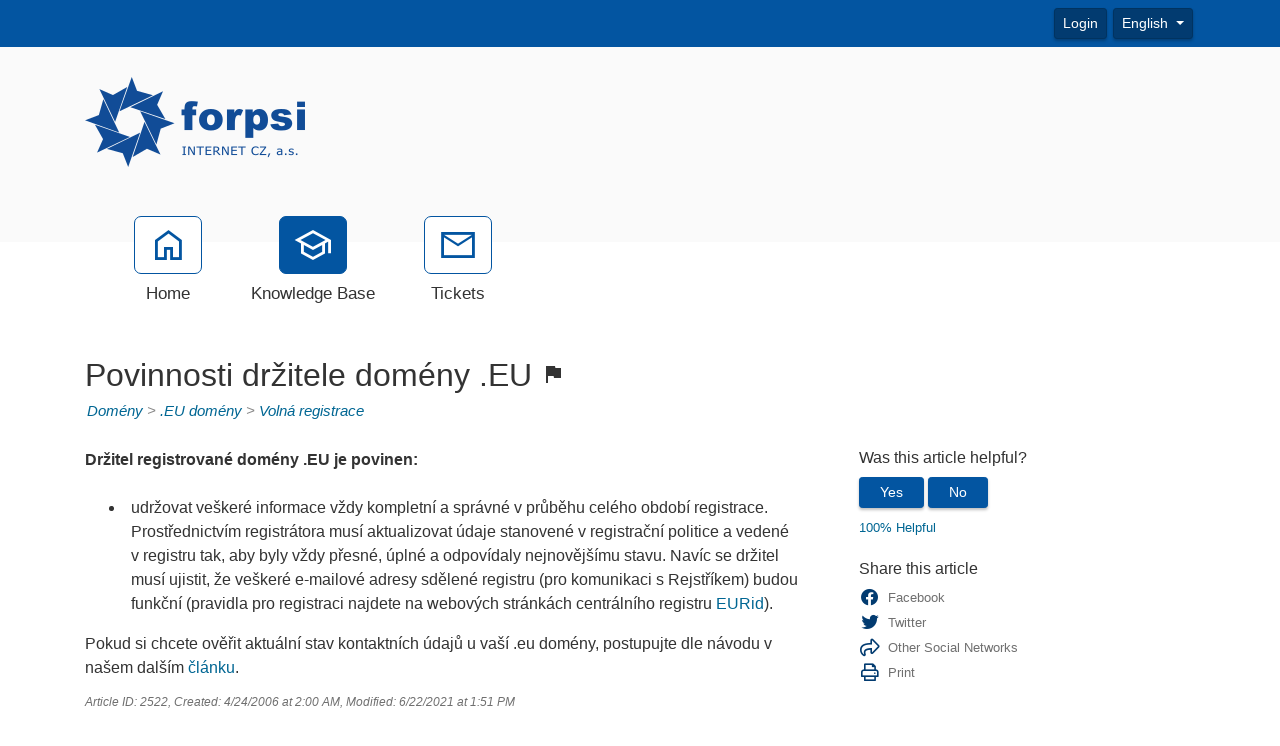

--- FILE ---
content_type: text/html; charset=utf-8
request_url: https://support.forpsi.com/kb/a2522/povinnosti-drzitele-domeny-_eu.aspx
body_size: 7632
content:
<!-- Copyright (c) SmarterTools Inc.  All rights reserved.  http://www.smartertools.com/ -->


<!DOCTYPE html>
<html class="smartertrack-portal">
<head>
<meta name='viewport' content='width=device-width, initial-scale=1.0' />
<meta name='format-detection' content='telephone=no' />
<meta charset="utf-8" /><meta name="viewport" content="width=device-width, initial-scale=1" /><title>
	Povinnosti držitele dom&#233;ny .EU - FORPSI
</title>
<link rel='shortcut icon' id='FavIcon' href='/smartertrack.ico' type='image/x-icon' />
<link rel='icon' id='FavIcon' href='/smartertrack.ico' type='image/ico' />

<link rel='preload' as='font' href='/resources/fonts/Roboto.woff2' type='font/woff2' crossorigin='anonymous'>
<link type='text/css' rel='stylesheet' href='/dist/css/dropzone.css'>
<style type='text/css'>
	@-webkit-viewport { width: device-width; } @-moz-viewport { width: device-width; }
	ms-viewport { width: device-width; } o-viewport { width: device-width; } viewport { width: device-width; }
</style>
<link id='stylesheetportal' rel='stylesheet' href='/resources/css/portal-ltr-v-100.0.8853.13320.8de53b414a2084b.min.css'>
<style type='text/css'>
                    .smartertrack-portal {
                        --portal-bg: #FFFFFF;
                        --portal-fg: #333333;
                        --portal-link-color: #006693;
                        --portal-link-color-hover: #4C93B3;
                        --c-buttonTextColor: #FFFFFF;
                        --c-buttonTextColorDark06: #EFEFEF;
                        --c-buttonTextColorDark15: #D8D8D8;
                        --c-cbDark30: #999999;
                        --c-cbDisabled: #E5E5E5;
                        --c-cbHover: #999999;
                        --c-cookiePrimaryColor: #237AFC;
                        --c-cookieSecondaryColor: #FFFFFF;
                        --c-fontDark20: #232323;
                        --c-fontDisabled: #232323;
                        --c-fontLight20: #707070;
                        --c-navBarButtonDark15: #023B70;
                        --c-navBarButtonDark20: #013360;
                        --c-navigationBackgroundColor: #0355A1;
                        --c-primaryButtonColor: #0355A1;
                        --c-primaryButtonDarkColor: #023B70;
                        --c-primaryButtonLight10: #024888;
                        --c-primaryColor: #FAFAFA;
                        --c-primaryFg: #000;
                        --c-secondary: #BBBBBB;
                        --c-secondaryButtonColor: #0355A1;
                        --c-secondaryButtonDarkColor: #023B70;
                        --c-secondaryButtonLightColor: #3577B3;
                    }
                </style>
<script>
                var exports = exports || { };
                document.VR = '/';
                window.VR = '/';
                window.appRoot = '/';
            </script>
<script src='/dist/js/jquery-with-underscore.min.js?v=100.0.8853.13320.8de53b414a2084b'></script>
<script src='/dist/js/common.min.js?v=100.0.8853.13320.8de53b414a2084b'></script>
<script>
	var pageProperties = []; pageProperties['VR'] = '/';
</script><link rel='canonical' href='/kb/a2522/povinnosti-drzitele-domeny-_eu.aspx' />
<style type='text/css'>/* Datumy */
div.date-badge > div:first-child i { color: #000 !important; }

/* Novinky */
.band-recentnews { background-color: #f1f1f1 !important; padding-top: 15px; }

/* Patička */
footer div.container p:first-of-type { display: none; }</style>
<meta http-equiv="cache-control" content="no-cache"><meta http-equiv="pragma" content="no-cache"></head>

<body class=" ltr" dir="ltr">
    <form action="/kb/a2522/povinnosti-drzitele-domeny-_eu.aspx" enctype="" id="aspnetForm" method="post" name="aspnetForm" target="" autocomplete="off">
<div>
<input type="hidden" name="__EVENTTARGET" id="__EVENTTARGET" value="" />
<input type="hidden" name="__EVENTARGUMENT" id="__EVENTARGUMENT" value="" />
<input type="hidden" name="__VIEWSTATE" id="__VIEWSTATE" value="ELfw1i3E0+KWSUIvf+G4iFkpogBRqBSMIOroyo8dA0riugOebpNdX3gpjB+XLU0uqjrARsLcZ4zSVkMUUi5th0TKyNjPqTCVBZxAdHqYqG4=" />
</div>

<script type="text/javascript">
//<![CDATA[
var theForm = document.forms['aspnetForm'];
if (!theForm) {
    theForm = document.aspnetForm;
}
function __doPostBack(eventTarget, eventArgument) {
    if (!theForm.onsubmit || (theForm.onsubmit() != false)) {
        theForm.__EVENTTARGET.value = eventTarget;
        theForm.__EVENTARGUMENT.value = eventArgument;
        theForm.submit();
    }
}
//]]>
</script>



<script src="/ScriptResource.axd?d=[base64]" type="text/javascript"></script>
<div>

	<input type="hidden" name="__VIEWSTATEGENERATOR" id="__VIEWSTATEGENERATOR" value="DCC155E4" />
	<input type="hidden" name="__VIEWSTATEENCRYPTED" id="__VIEWSTATEENCRYPTED" value="" />
</div>
        <script type="text/javascript">
//<![CDATA[
Sys.WebForms.PageRequestManager._initialize('ctl00$ScriptManager1', 'aspnetForm', ['tctl00$MPH$UpdatePanel1',''], [], [], 90, 'ctl00');
//]]>
</script>


        <div id="chattab"></div>

        <div id="wrap" class="portalwrap">
            
<div id='masterUserBar' class='masteruserbar'>
<div class='container'>
<div class='row'>
<div class='col-12 masterUserBarRowRight'>
<div class='item'><a data-toggle='modal' role='button' href='#loginModal' class='btn btn-primary btn-sm' draggable='false'>Login</a></div><div class='item btn-group'>
<a href='#' role='button' data-toggle='dropdown' data-target='#' class='btn btn-sm btn-secondary dropdown-toggle' draggable='false'>
English  
</a>
<ul class='dropdown-menu language-menu' role='menu'>
<li><a href='#' class='lang' data-locale='cs' style='display:block;' draggable='false'><span class='floater'>Czech</span><span>čeština</span></a></li>
<li><a href='#' class='lang' data-locale='en' style='display:block;' draggable='false'><span class='floater'>English</span><span>English</span></a></li>
</ul>
</div>
</div>
</div>
</div>
</div>

            
<header class='MasterHeader'>
<div class='container'>
<div class='logo'>
<img src="/AvatarHandler.ashx?logoid=4289793&key=1211715795" alt="FORPSI" />
</div>
</div>
</header>

            
<!-- TopNavigationBar -->
<div class='top-nav-wrapper container'>
<div class='top-navigation-bar'>
<ul>
<li><a href='/Main/'><div class='toolsicon toolsicon-home_40 toolsicon-fw'></div><div>Home</div></a></li>
<li><a href='/kb/root.aspx' class='selected'><div class='toolsicon toolsicon-school_40 toolsicon-fw'></div><div>Knowledge Base</div></a></li>
<li><a href='/Main/frmTickets.aspx'><div class='toolsicon toolsicon-mail_40 toolsicon-fw'></div><div>Tickets</div></a></li>
</ul>
</div>
</div>

            
            
	<div class='container'>
		<div itemscope itemtype="https://schema.org/Article">
			<div class="row">
				<div class="col-12">
					
				</div>
			</div>
			<div id="ctl00_MPH_contents">
				<div class='row'>
					<div class='article-content col-12'>
						<h1 itemprop="name" class='withSubtitle'>
							Povinnosti držitele dom&#233;ny .EU <i class='toolsicon toolsicon-flag_24dp inline-privacy-icon'></i>
						</h1>
						<div class='h1-subtitle h1-subtitle-pad-bottom'>
							<a href='/kb/c53/domeny.aspx'>Dom&#233;ny</a> &gt; <a href='/kb/c83/_eu-domeny.aspx'>.EU dom&#233;ny</a> &gt; <a href='/kb/c92/volna-registrace.aspx'>Voln&#225; registrace</a>
						</div>
					</div>
				</div>

				<div class='row'>
					<div class='article-content col-xl-8 col-lg-8 col-md-8 col-sm-8'>
						<div itemprop="articleBody">
							<div style='font-family: Arial, Helvetica, sans-serif;'><div><div><strong>Držitel registrovan&eacute; dom&eacute;ny .EU je povinen:</strong></div><div>&nbsp;</div><ul><li>udržovat ve&scaron;ker&eacute; informace vždy kompletn&iacute; a spr&aacute;vn&eacute; v průběhu cel&eacute;ho obdob&iacute; registrace. Prostřednictv&iacute;m registr&aacute;tora mus&iacute; aktualizovat &uacute;daje stanoven&eacute; v registračn&iacute; politice a veden&eacute; v registru tak, aby byly vždy přesn&eacute;, &uacute;pln&eacute; a odpov&iacute;daly nejnověj&scaron;&iacute;mu stavu. Nav&iacute;c se držitel mus&iacute; ujistit, že ve&scaron;ker&eacute; e-mailov&eacute; adresy sdělen&eacute; registru (pro komunikaci s Rejstř&iacute;kem) budou funkčn&iacute; (pravidla pro registraci najdete na webov&yacute;ch str&aacute;nk&aacute;ch centr&aacute;ln&iacute;ho registru <a href="https://eurid.eu/en/register-a-eu-domain/rules-for-eu-domains/">EURid</a>).</li></ul><div>Pokud si chcete ověřit aktu&aacute;ln&iacute; stav kontaktn&iacute;ch &uacute;dajů u va&scaron;&iacute; .eu dom&eacute;ny, postupujte dle n&aacute;vodu v na&scaron;em dal&scaron;&iacute;m <a href="https://support.forpsi.com/kb/a4041/jake-kontaktni-udaje-mam-u-sve-domeny-v-registru-eurid.aspx">čl&aacute;nku</a>.</div></div></div>
						</div>
						
						<div class='article-footer'><span class='article-footer'>Article ID: 2522</span>, <span class='article-footer' itemprop='datePublished'>Created: 4/24/2006 at 2:00 AM</span>, <span class='article-footer' itemprop='dateModified'>Modified: 6/22/2021 at 1:51 PM</span></div>
						<div id="ctl00_MPH_UpdatePanel1">
	
							
</div>
					</div>

					<div class='col-xl-4 col-lg-4 col-md-4'>
						<div class='side-links '>
							

<div>
	<h4>Was this article helpful?</h4>

	<div id="votingButtonArea" class="vote-buttons" style="display:;">
		<a id="A1" class="btn btn-secondary btn-sm" tabindex="0" onclick="frmKbArticle_voteUpClicked(this)"
			data-kbarticleid="2522">Yes</a>
		<a id="A2" class="btn btn-secondary btn-sm" data-toggle="modal" href="#voteCommentModal">No</a>
	</div>

	<div id="votingResultsArea" style="display:none;">
		<div class='links'>Thanks for your feedback...</div>
	</div>

	<div id="votingButtonHelpfulCount" class="links notopmargin">100% Helpful</div>


	
	<div class="modal fade" id="voteCommentModal" tabindex="-1" role="dialog" aria-labelledby="voteCommentModalLabel" aria-hidden="true">
		<div class="modal-dialog">
			<div class="modal-content">
				<div class="modal-header">
					<h4 class="modal-title" id="voteCommentModalLabel" enableviewstate="false">Help us improve</h4>
					<button id="btnVoteX" type="button" class="close" data-dismiss="modal" aria-hidden="true">&times;</button>
				</div>
				<div class="modal-body">
					<div class="form-group" style="margin-bottom: 0;">
						<label class="col-12" style="padding: 0;">How can this article be improved?</label>
						<textarea name="ctl00$MPH$VotingButtons$txtNotHelpfulComment" rows="5" cols="20" id="txtNotHelpfulComment" class=" col-12 form-control">
</textarea>
					</div>
				</div>
				<div class="modal-footer">
					<button id="btnVoteClose" type="button" class="btn btn-secondary" data-dismiss="modal" aria-hidden="true">Cancel</button>
					<button id="btnVoteSubmit" type="button" class="btn btn-primary" data-dismiss="modal" onclick="frmKbArticle_voteDownClicked(this, $('#txtNotHelpfulComment').val())"
						data-kbarticleid="2522">
						Submit
					</button>
				</div>
			</div>
		</div>
	</div>
</div>

							
							
							<h4>
	Share this article
</h4><div class="links social-links">
	<div>
		<a href="https://www.facebook.com/sharer.php?u=https%3a%2f%2fsupport.forpsi.com%3a443%2fkb%2fa2522%2fpovinnosti-drzitele-domeny-_eu.aspx&amp;amp;t=Povinnosti+dr%c5%beitele+dom%26%23233%3bny+.EU" rel="noopener noreferrer" target="_blank"><i class="toolsicon toolsicon-facebook toolsicon-lg toolsicon-fw"></i><span>Facebook</span></a>
	</div><div>
		<a href="https://twitter.com/home?status=Povinnosti+dr%c5%beitele+dom%26%23233%3bny+.EU+https%3a%2f%2fsupport.forpsi.com%3a443%2fkb%2fa2522%2fview" rel="noopener noreferrer" target="_blank"><i class="toolsicon toolsicon-twitter toolsicon-lg toolsicon-fw"></i><span>Twitter</span></a>
	</div><div>
		<a href="#shareModal" data-toggle="modal"><i class="toolsicon toolsicon-share toolsicon-lg toolsicon-fw"></i><span>Other Social Networks</span></a>
	</div><div class="modal fade" id="shareModal" tabindex="-1" role="dialog" aria-labelledby="shareModalLabel" aria-hidden="true">
		<div class="modal-dialog">
			<div class="modal-content">
				<div class="modal-header">
					<button type="button" class="close" data-dismiss="modal" aria-hidden="true">&times;</button><h4 class="modal-title" id="shareModalLabel">
						Share With Others
					</h4>
				</div><div class="modal-body sharing-dialog">
					<div class="row">
						<div class="col-md-4">
							<a href="https://blogmarks.net/my/new.php?mini=1&amp;amp;simple=1&amp;amp;url=https%3a%2f%2fsupport.forpsi.com%3a443%2fkb%2fa2522%2fpovinnosti-drzitele-domeny-_eu.aspx&amp;amp;title=SmarterTools+Inc." rel="noopener noreferrer" target="_blank" class="btn btn-secondary btn-block">Blogmarks</a>
						</div><div class="col-md-4">
							<a href="https://digg.com/submit?phase=2&amp;amp;url=https%3a%2f%2fsupport.forpsi.com%3a443%2fkb%2fa2522%2fpovinnosti-drzitele-domeny-_eu.aspx&amp;amp;title=SmarterTools+Inc." rel="noopener noreferrer" target="_blank" class="btn btn-secondary btn-block">Digg</a>
						</div><div class="col-md-4">
							<a href="https://www.diigo.com/post?url=https%3a%2f%2fsupport.forpsi.com%3a443%2fkb%2fa2522%2fpovinnosti-drzitele-domeny-_eu.aspx&amp;amp;title=SmarterTools+Inc." rel="noopener noreferrer" target="_blank" class="btn btn-secondary btn-block">Diigo</a>
						</div>
					</div><div class="row">
						<div class="col-md-4">
							<a href="https://www.facebook.com/sharer.php?u=https%3a%2f%2fsupport.forpsi.com%3a443%2fkb%2fa2522%2fpovinnosti-drzitele-domeny-_eu.aspx&amp;amp;t=SmarterTools+Inc." rel="noopener noreferrer" target="_blank" class="btn btn-secondary btn-block">Facebook</a>
						</div><div class="col-md-4">
							<a href="https://www.linkedin.com/shareArticle?mini=true&amp;amp;url=https%3a%2f%2fsupport.forpsi.com%3a443%2fkb%2fa2522%2fpovinnosti-drzitele-domeny-_eu.aspx&amp;amp;title=SmarterTools+Inc." rel="noopener noreferrer" target="_blank" class="btn btn-secondary btn-block">LinkedIn</a>
						</div><div class="col-md-4">
							<a href="https://mix.com/mixit?url=https%3a%2f%2fsupport.forpsi.com%3a443%2fkb%2fa2522%2fpovinnosti-drzitele-domeny-_eu.aspx" rel="noopener noreferrer" target="_blank" class="btn btn-secondary btn-block">Mix</a>
						</div>
					</div><div class="row">
						<div class="col-md-4">
							<a href="https://www.netvouz.com/action/submitBookmark?url=https%3a%2f%2fsupport.forpsi.com%3a443%2fkb%2fa2522%2fpovinnosti-drzitele-domeny-_eu.aspx&amp;amp;title=SmarterTools+Inc.&amp;amp;description=SmarterTools+Inc." rel="noopener noreferrer" target="_blank" class="btn btn-secondary btn-block">Netvouz</a>
						</div><div class="col-md-4">
							<a href="https://reddit.com/submit?url=https%3a%2f%2fsupport.forpsi.com%3a443%2fkb%2fa2522%2fpovinnosti-drzitele-domeny-_eu.aspx&amp;amp;title=SmarterTools+Inc." rel="noopener noreferrer" target="_blank" class="btn btn-secondary btn-block">Reddit</a>
						</div><div class="col-md-4">
							<a href="https://www.tumblr.com/share?v=3&amp;amp;u=https%3a%2f%2fsupport.forpsi.com%3a443%2fkb%2fa2522%2fpovinnosti-drzitele-domeny-_eu.aspx&amp;amp;t=SmarterTools+Inc." rel="noopener noreferrer" target="_blank" class="btn btn-secondary btn-block">Tumblr</a>
						</div>
					</div><div class="row">
						<div class="col-md-4">
							<a href="https://twitter.com/home?status=SmarterTools+Inc.+https%3a%2f%2fsupport.forpsi.com%3a443%2fkb%2fa2522%2fview" rel="noopener noreferrer" target="_blank" class="btn btn-secondary btn-block">Twitter</a>
						</div>
					</div>
				</div><div class="modal-footer">
					<button type="button" class="btn btn-secondary" data-dismiss="modal" aria-hidden="true">Cancel</button>
				</div>
			</div>
		</div>
	</div><div>
		<a href="#" onclick="window.focus(); window.print();"><i class="toolsicon toolsicon-print toolsicon-lg toolsicon-fw"></i><span>Print</span></a>
	</div>
</div>
							
						</div>
					</div>
				</div>
			</div>
		</div>
	</div>

            <div id="push"></div>
        </div>
        
<!-- MasterFooter -->
<footer>
<div class='container'>
<div class='row'>
<div class='col-lg-10'>
<div class='customFooter'><div>INTERNET CZ, a.s. - All rights reserved | <a href="https://www.forpsi.com/agreements/PP_latest/" target="_blank"><strong>Ochrana osobních údajů</strong></a> | <a href="https://www.forpsi.com/agreements/cookie-policy/" target="_blank"><strong>Cookies</strong></a></div></div><p><a href='http://www.smartertools.com/'>Help Desk Software</a> Powered by <a href='http://www.smartertools.com/'>SmarterTrack</a></p>
</div>
</div>
</div>
<script>disclaimerDomain='support.forpsi.com:443';disclaimerPath='/'</script>
</footer>


        
        <div id="ctl00_forgotPassModal" class="modal fade" tabindex="-1" role="dialog" aria-labelledby="forgotPassModalLabel" aria-hidden="true">
            <div class="modal-dialog">
                <div class="modal-content">
                    <div class="modal-header">
                        <h4 id="ctl00_forgotPassTitle" class="modal-title">Forgot Login</h4>
                        <button id="btnForgotPasswordX" type="button" class="close" data-dismiss="modal" aria-hidden="true" clientidmode="Static">&times;</button>
                    </div>
                    <div class="modal-body">
                        <div id="forgotPassMessage"></div>
                        <p id="ctl00_forgotPassInstructions"><p>Trouble logging in?  Simply enter your email address OR username in order to reset your password.</p><p>For faster and more reliable delivery, add <b>st&#64;forpsi.com</b> to your trusted senders list in your email software.</p></p>
                        <br />
                        <div class="form-horizontal" role="form">
                            <div class="form-group">
                                <label class="col-lg-3 col-form-label" for="EmailBox">
                                    Email Address</label>
                                <div class="col-lg-9">
                                    <div class="controls">
                                        <input name="ctl00$EmailBox" type="text" size="40" id="EmailBox" class="form-control" />
                                    </div>
                                </div>
                            </div>
                            <div class="form-group">
                                <label id="ctl00_CenterOr" style="width: 100%; text-align: center;"></label>
                            </div>
                            <div class="form-group">
                                <label class="col-lg-3 col-form-label" for="UserNameBox">
                                    Username</label>
                                <div class="col-lg-9">
                                    <div class="controls">
                                        <input name="ctl00$UserNameBox" type="text" size="40" id="UserNameBox" class="form-control" />
                                    </div>
                                </div>
                            </div>
                        </div>
                    </div>
                    <div class="modal-footer">
                        <button id="btnCancelForgotPassword" type="button" class="btn btn-secondary" data-dismiss="modal" clientidmode="Static">
                            Cancel</button>
                        <button type="button" class="btn btn-primary" data-dismiss="modal" id="sendResetEmail">
                            Send Reset Email</button>
                    </div>
                </div>
            </div>
        </div>

        
        <div id="loginModal" tabindex="-1" class="modal fade" role="dialog" aria-labelledby="loginModalLabel" aria-hidden="true">
	
            <div class='modal-dialog'>
                <div class='modal-content'>
                    <div class="modal-header">
                        <h4 id="loginModalLabel" class="modal-title">Please log in below</h4>
                        <button id="btnLoginX" type="button" class="close" data-dismiss="modal" aria-hidden="true" clientidmode="Static">&times;</button>
                    </div>
                    <div class="modal-body">
                        <div id="loginMessage"></div>
                        <div id="loginInfoMessage"></div>
                        <div class="form-horizontal" role="form">
                            <div class="form-group">
                                <label id="ctl00_lblUsername" class="col-3 col-form-label" for="loginUsername">Username</label>
                                <div class="col-9">
                                    <input name="ctl00$loginUsername" type="text" id="loginUsername" class="form-control" autocomplete="username" placeholder="Username" />
                                </div>
                            </div>
                            <div class="form-group">
                                <label id="ctl00_lblPassword" class="col-3 col-form-label" for="loginPassword">Password</label>
                                <div class="col-9">
                                    <input name="ctl00$loginPassword" type="password" id="loginPassword" class="form-control" autocomplete="current-password" placeholder="Password" />
                                </div>
                            </div>
                            <div class="form-group">
                                <div class="col-md-3"></div>
                                <div class="col-md-9">
                                    <div class="checkbox">
                                        <label>
                                            <input type="checkbox" id="loginRememberMe">
                                            Remember Me
                                        </label>
                                    </div>
                                </div>
                            </div>
                            <div class="form-group">
                                <div class="col-md-3"></div>
                                <div class="col-md-9">
                                    
                                </div>
                            </div>
                        </div>
                    </div>
                    <div class="modal-footer">
                        <button id="btnCloseLogin" class="btn btn-secondary" data-dismiss="modal" aria-hidden="true" type="button">Close</button>
                        
                        <button id="loginSubmitButton" class="btn btn-primary noFadeDisabled">Login</button>
                    </div>
                </div>
            </div>
        
</div>

        <!-- NOT LOGGED IN MODAL -->
        <div class="modal fade" id="notLoggedIn" tabindex="-1" role="dialog" aria-labelledby="myModalLabel" aria-hidden="true">
            <div class="modal-dialog">
                <div class="modal-content">
                    <div class="modal-header">
                        <h3 id="ctl00_notLoggedInTitle" class="modal-title">Not Logged In</h3>
                        <button type="button" class="close" data-dismiss="modal" aria-hidden="true">&times;</button>
                    </div>
                    <div class="modal-body">
                        <div class="form-horizontal" role="form">
                            <div class="form-group">
                                <span id="ctl00_notLoggedInText" class="col-lg-12 col-form-label" for="EmailBox">You must be logged in to perform this action.</span>
                            </div>
                        </div>
                    </div>
                    <div class="modal-footer">
                        <button type="button" class="btn btn-secondary" data-dismiss="modal">Ok</button>
                    </div>
                </div>
            </div>
        </div>

        
    <script src="/dist/js/optional/autosize.js?v=100.0.8853.13320.8de53b414a2084b"></script>
	<script src="/dist/js/portal/kbcomments.js?v=100.0.8853.13320.8de53b414a2084b"></script>
	<script src="/dist/js/portal/kbratings.js?v=100.0.8853.13320.8de53b414a2084b"></script>
	<script>
		function frmKbArticle_voteDownClicked(thisItem, comment) {
			var kbArticleID = $(thisItem).attr('data-kbArticleID');
			$.ajax({
				context: thisItem,
				url: '/HttpHandlers/Portal/KB/VoteDown.ashx',
				type: 'post',
				dataType: 'json',
				success: function (data) {
					$('#votingButtonArea').hide();
					$('#votingButtonHelpfulCount').text(data.results.helpfulNote);
					$('#votingResultsArea').show();
				},
				data: { kbArticleID: kbArticleID, comment: comment }
			});
		}

		function frmKbArticle_voteUpClicked(thisItem) {
			var kbArticleID = $(thisItem).attr('data-kbArticleID');
			$.ajax({
				context: thisItem,
				url: '/HttpHandlers/Portal/KB/VoteUp.ashx',
                type: 'post',
                dataType: 'json',
                success: function (data) {
                    $('#votingButtonArea').hide();
                    $('#votingButtonHelpfulCount').text(data.results.helpfulNote);
                    $('#votingResultsArea').show();
                },
                data: { kbArticleID: kbArticleID }
            });
        }
    </script>

        <script src="/dist/js/portal/portalcommon.min.js?v=100.0.8853.13320.8de53b414a2084b"></script>
        <script src="/Scripts/jquery.signalR-2.4.3.min.js"></script>
        <script src="/signalr/hubs"></script>
        <script>
            var cookieEnabled = (navigator.cookieEnabled) ? true : false;
            if (typeof navigator.cookieEnabled == "undefined" && !cookieEnabled) {
                document.cookie = "testcookie";
                cookieEnabled = (document.cookie.indexOf("testcookie") != -1) ? true : false;
            }

            if (!cookieEnabled) {
                $('#loginMessage').html("<div class='alert alert-danger'><i class='toolsicon toolsicon-exclamation-triangle toolsicon-2x pull-left'></i>" + "Cookies Must Be Enabled To Login" + "</div>");
            }

            $('#btnForgotPasswordX, #btnCancelForgotPassword').on('click',
                function () {
                    $('#forgotPassMessage').empty();
                });
        </script>
        
        <script>
(function() {
  var c = document.createElement('script');
  c.type = 'text/javascript'; c.async = true;
  c.src = "/ChatLink.ashx?id=chattab&config=0";
  var s = document.getElementsByTagName('script')[0];
  s.parentNode.insertBefore(c,s);
})();
</script>


    </form>
</body>
</html>


--- FILE ---
content_type: text/css
request_url: https://support.forpsi.com/resources/css/portal-ltr-v-100.0.8853.13320.8de53b414a2084b.min.css
body_size: 81999
content:
:root{--attachment-bg:#f0f0f0;--attachment-darker-color:#c7c7c7;--attachment-fail:hsl(0, 55%, 90%);--attachment-success:hsl(120, 48%, 92%);--attachment-text-dark:#313131;--attachment-text-light:#666666;--base-font-color:#222;--base-font-color-lightened20:#555555;--button-primary-bg:#0068a1;--button-primary-border:#0068a1;--button-primary-fg:#eee;--button-primary-hover-bg:#0079BA;--button-primary-hover-border:#0079BA;--button-primary-hover-fg:#fff;--button-secondary-bg:#fff;--button-secondary-bg-dark:#e6e6e6;--critical-color:#e20000;--critical-color-desaturated3:hsl(0, 49%, 45%);--critical-color-desaturated3t:hsl(0, 49%, 45%);--hc-bg-color:#fff;--hc-border-color:#aaa;--hc-link-color:#222;--menu-bg:#fff;--menu-border:#ddd;--menu-fg:#444;--menu-hover-bg:#d8edf8;--menu-hover-fg:#222;--portal-accent-fg:#99fc0b;--portal-article-pubdate-color:#555;--portal-bg:#fff;--portal-button-color1:#0083c9;--portal-button-color1-faded:rgba(0, 131, 201, 0.3);--portal-button-color1-light:#00a4fc;--portal-fg:#333;--portal-form-border-color:#aaa;--portal-heading-bg:#e9e9e9;--portal-nb-fg:#fff;--stChat-translated-color:#555;--success-color-desaturate2:hsl(120, 45%, 43%);--success-color-desaturate2t:hsl(120, 45%, 43%);--focus-border:#333333dd}
:root{--c-buttonTextColor:#ffffff;--c-buttonTextColorDark06:#EFEFEF;--c-buttonTextColorDark15:#D8D8D8;--c-cbDark30:#999999;--c-cbDisabled:#E5E5E5;--c-cbHover:#999999;--c-cookiePrimaryColor:#237afc;--c-cookieSecondaryColor:#ffffff;--c-fontDark20:#232323;--c-fontDisabled:#232323;--c-fontLight20:#707070;--c-navBarButtonDark15:#3A3A3A;--c-navBarButtonDark20:#323232;--c-navigationBackgroundColor:#545454;--c-primaryButtonColor:#3a87ad;--c-primaryButtonDarkColor:#285E79;--c-primaryButtonLight10:#619FBD;--c-primaryColor:#f1f1f1;--c-primaryFg:#000;--c-secondary:#bbbbbb;--c-secondaryButtonColor:#666666;--c-secondaryButtonDarkColor:#474747;--c-secondaryButtonLightColor:#848484;--portal-link-color:#006693;--portal-link-color-hover:#4C93B3}
@font-face{font-family:toolsicon;src:url(../fonts/toolsicon.eot?v=1711635773534);src:url(../fonts/toolsicon.eot?v=1711635773534#iefix) format('embedded-opentype'),url(../fonts/toolsicon.woff2?v=1711635773534) format('woff2'),url(../fonts/toolsicon.woff?v=1711635773534) format('woff'),url(../fonts/toolsicon.ttf?v=1711635773534) format('truetype');font-weight:400;font-style:normal;font-display:block}
.toolsicon{-moz-osx-font-smoothing:grayscale;-webkit-font-smoothing:antialiased;display:inline-block;font-style:normal;font-variant:normal;text-rendering:auto;line-height:1;font-family:toolsicon;font-weight:400}
.toolsicon-lg{font-size:1.33333333em;line-height:.75em;vertical-align:-.0667em}
.toolsicon-xs{font-size:.75em}
.toolsicon-sm{font-size:.875em}
.toolsicon-1x{font-size:1em}
.toolsicon-2x{font-size:2em}
.toolsicon-3x{font-size:3em}
.toolsicon-4x{font-size:4em}
.toolsicon-5x{font-size:5em}
.toolsicon-6x{font-size:6em}
.toolsicon-7x{font-size:7em}
.toolsicon-8x{font-size:8em}
.toolsicon-9x{font-size:9em}
.toolsicon-10x{font-size:10em}
.toolsicon-fw{text-align:center;width:1.25em}
.toolsicon-ul{list-style-type:none;margin-left:2.5em;padding-left:0}
.toolsicon-ul>li{position:relative}
.toolsicon-li{left:-2em;position:absolute;text-align:center;width:2em;line-height:inherit}
.toolsicon-border{border:solid .08em #eee;border-radius:.1em;padding:.2em .25em .15em}
.toolsicon-pull-left{float:left}
.toolsicon-pull-right{float:right}
.toolsicon.toolsicon-pull-left{margin-right:.3em}
.toolsicon.toolsicon-pull-right{margin-left:.3em}
.toolsicon-spin{-webkit-animation:fa-spin 2s infinite linear;animation:fa-spin 2s infinite linear}
.toolsicon-pulse{-webkit-animation:fa-spin 1s infinite steps(8);animation:fa-spin 1s infinite steps(8)}
@-webkit-keyframes fa-spin{
0%{-webkit-transform:rotate(0);transform:rotate(0)}
100%{-webkit-transform:rotate(360deg);transform:rotate(360deg)}
}
@keyframes fa-spin{
0%{-webkit-transform:rotate(0);transform:rotate(0)}
100%{-webkit-transform:rotate(360deg);transform:rotate(360deg)}
}
.toolsicon-rotate-90{-webkit-transform:rotate(90deg);transform:rotate(90deg)}
.toolsicon-rotate-180{-webkit-transform:rotate(180deg);transform:rotate(180deg)}
.toolsicon-rotate-270{-webkit-transform:rotate(270deg);transform:rotate(270deg)}
.toolsicon-flip-horizontal{-webkit-transform:scale(-1,1);transform:scale(-1,1)}
.toolsicon-flip-vertical{-webkit-transform:scale(1,-1);transform:scale(1,-1)}
.toolsicon-flip-both,.toolsicon-flip-horizontal.toolsicon-flip-vertical{-webkit-transform:scale(-1,-1);transform:scale(-1,-1)}
:root .toolsicon-flip-both,:root .toolsicon-flip-horizontal,:root .toolsicon-flip-vertical,:root .toolsicon-rotate-180,:root .toolsicon-rotate-270,:root .toolsicon-rotate-90{-webkit-filter:none;filter:none}
.toolsicon-stack{display:inline-block;height:2em;line-height:2em;position:relative;vertical-align:middle;width:2.5em}
.toolsicon-stack-1x,.toolsicon-stack-2x{left:0;position:absolute;text-align:center;width:100%}
.toolsicon-stack-1x{line-height:inherit}
.toolsicon-stack-2x{font-size:2em}
.toolsicon-inverse{color:#fff}
.toolsicon-angle-double-right:before{content:"\E001"}
.toolsicon-angle-left:before{content:"\E002"}
.toolsicon-arrow-left:before{content:"\E003"}
.toolsicon-arrow-right:before{content:"\E004"}
.toolsicon-bars:before{content:"\E005"}
.toolsicon-bell:before{content:"\E006"}
.toolsicon-book:before{content:"\E007"}
.toolsicon-calendar-alt:before{content:"\E008"}
.toolsicon-calendar-day:before{content:"\E009"}
.toolsicon-calendar:before{content:"\E00A"}
.toolsicon-caret-down-filled:before{content:"\E00B"}
.toolsicon-caret-down:before{content:"\E00C"}
.toolsicon-caret-left:before{content:"\E00D"}
.toolsicon-caret-right:before{content:"\E00E"}
.toolsicon-caret-up:before{content:"\E00F"}
.toolsicon-check-circle:before{content:"\E010"}
.toolsicon-clock:before{content:"\E011"}
.toolsicon-cloud-solid:before{content:"\E012"}
.toolsicon-cloud:before{content:"\E013"}
.toolsicon-cog:before{content:"\E014"}
.toolsicon-comment-alt-lines-solid:before{content:"\E015"}
.toolsicon-comment-alt-lines:before{content:"\E016"}
.toolsicon-comment:before{content:"\E017"}
.toolsicon-comments:before{content:"\E018"}
.toolsicon-ellipsis-h:before{content:"\E019"}
.toolsicon-ellipsis-v:before{content:"\E01A"}
.toolsicon-envelope:before{content:"\E01B"}
.toolsicon-exclamation-triangle:before{content:"\E01C"}
.toolsicon-external-link:before{content:"\E01D"}
.toolsicon-facebook-square:before{content:"\E01E"}
.toolsicon-facebook:before{content:"\E01F"}
.toolsicon-feed:before{content:"\E020"}
.toolsicon-file-search:before{content:"\E021"}
.toolsicon-folder-plus-solid:before{content:"\E022"}
.toolsicon-folder-plus:before{content:"\E023"}
.toolsicon-folder-solid:before{content:"\E024"}
.toolsicon-folder:before{content:"\E025"}
.toolsicon-hamburger:before{content:"\E026"}
.toolsicon-info-circle:before{content:"\E027"}
.toolsicon-linkedin:before{content:"\E028"}
.toolsicon-phone:before{content:"\E029"}
.toolsicon-print:before{content:"\E02A"}
.toolsicon-scroll:before{content:"\E02B"}
.toolsicon-share-alt:before{content:"\E02C"}
.toolsicon-share-square:before{content:"\E02D"}
.toolsicon-share:before{content:"\E02E"}
.toolsicon-shield-alt:before{content:"\E02F"}
.toolsicon-shield:before{content:"\E030"}
.toolsicon-sort-alpha-down:before{content:"\E031"}
.toolsicon-sort-amount-down:before{content:"\E032"}
.toolsicon-sort-down-solid:before{content:"\E033"}
.toolsicon-sort-up-solid:before{content:"\E034"}
.toolsicon-spinner:before{content:"\E035"}
.toolsicon-sunny-hollow:before{content:"\E036"}
.toolsicon-sunny:before{content:"\E037"}
.toolsicon-tasks:before{content:"\E038"}
.toolsicon-tumblr-square:before{content:"\E039"}
.toolsicon-tumblr:before{content:"\E03A"}
.toolsicon-twitter-square:before{content:"\E03B"}
.toolsicon-twitter:before{content:"\E03C"}
.toolsicon-unlink:before{content:"\E03D"}
.toolsicon-user-solid:before{content:"\E03E"}
.toolsicon-user:before{content:"\E03F"}
.toolsicon-youtube-square:before{content:"\E040"}
.toolsicon-add-24px:before{content:"\E041"}
.toolsicon-alarm:before{content:"\E042"}
.toolsicon-apps:before{content:"\E043"}
.toolsicon-arrow_downward-24px:before{content:"\E044"}
.toolsicon-arrow_drop_down:before{content:"\E045"}
.toolsicon-arrow_drop_down_emphasis:before{content:"\E046"}
.toolsicon-attach_file:before{content:"\E047"}
.toolsicon-block:before{content:"\E048"}
.toolsicon-bookmark:before{content:"\E049"}
.toolsicon-calendar_month:before{content:"\E04A"}
.toolsicon-call_fill:before{content:"\E04B"}
.toolsicon-call_fill_40:before{content:"\E04C"}
.toolsicon-chat:before{content:"\E04D"}
.toolsicon-chat_40:before{content:"\E04E"}
.toolsicon-chat_fill:before{content:"\E04F"}
.toolsicon-check:before{content:"\E050"}
.toolsicon-check_40:before{content:"\E051"}
.toolsicon-close:before{content:"\E052"}
.toolsicon-cloud_40:before{content:"\E053"}
.toolsicon-cloud_upload_fill:before{content:"\E054"}
.toolsicon-content_copy:before{content:"\E055"}
.toolsicon-content_copy_40:before{content:"\E056"}
.toolsicon-dark_mode:before{content:"\E057"}
.toolsicon-dark_mode_filled:before{content:"\E058"}
.toolsicon-description_fill:before{content:"\E059"}
.toolsicon-draft_24dp:before{content:"\E05A"}
.toolsicon-flag_24dp:before{content:"\E05B"}
.toolsicon-forward-24px:before{content:"\E05C"}
.toolsicon-group-24px:before{content:"\E05D"}
.toolsicon-group_40:before{content:"\E05E"}
.toolsicon-home_40:before{content:"\E05F"}
.toolsicon-info:before{content:"\E060"}
.toolsicon-keyboard_arrow_down:before{content:"\E061"}
.toolsicon-keyboard_arrow_left:before{content:"\E062"}
.toolsicon-keyboard_arrow_right:before{content:"\E063"}
.toolsicon-keyboard_arrow_up:before{content:"\E064"}
.toolsicon-keyboard_backspace:before{content:"\E065"}
.toolsicon-light_mode:before{content:"\E066"}
.toolsicon-light_mode_filled:before{content:"\E067"}
.toolsicon-list:before{content:"\E068"}
.toolsicon-lock_fill:before{content:"\E069"}
.toolsicon-mail_40:before{content:"\E06A"}
.toolsicon-mail_fill:before{content:"\E06B"}
.toolsicon-monitoring_48:before{content:"\E06C"}
.toolsicon-more_vert:before{content:"\E06D"}
.toolsicon-newspaper_40:before{content:"\E06E"}
.toolsicon-north_east:before{content:"\E06F"}
.toolsicon-notifications:before{content:"\E070"}
.toolsicon-open_in_new:before{content:"\E071"}
.toolsicon-pencil:before{content:"\E072"}
.toolsicon-person:before{content:"\E073"}
.toolsicon-person_pin:before{content:"\E074"}
.toolsicon-playlist_add:before{content:"\E075"}
.toolsicon-priority_high:before{content:"\E076"}
.toolsicon-rss_feed_40:before{content:"\E077"}
.toolsicon-rule-24px:before{content:"\E078"}
.toolsicon-schedule:before{content:"\E079"}
.toolsicon-school_40:before{content:"\E07A"}
.toolsicon-search:before{content:"\E07B"}
.toolsicon-sentiment_dissatisfied:before{content:"\E07C"}
.toolsicon-sentiment_satisfied:before{content:"\E07D"}
.toolsicon-signal_disconnected:before{content:"\E07E"}
.toolsicon-smartphone_fill_40:before{content:"\E07F"}
.toolsicon-sort:before{content:"\E080"}
.toolsicon-south_west:before{content:"\E081"}
.toolsicon-star-24px:before{content:"\E082"}
.toolsicon-star_border-24px:before{content:"\E083"}
.toolsicon-star_half-24px:before{content:"\E084"}
.toolsicon-thumb_down:before{content:"\E085"}
.toolsicon-thumb_up:before{content:"\E086"}
.toolsicon-thumb_up_40:before{content:"\E087"}
.toolsicon-translate:before{content:"\E088"}
.toolsicon-visibility:before{content:"\E089"}
.toolsicon-warning_fill:before{content:"\E08A"}
/*!
 * Bootstrap v4.6.2 (https://getbootstrap.com/)
 * Copyright 2011-2022 The Bootstrap Authors
 * Copyright 2011-2022 Twitter, Inc.
 * Licensed under MIT (https://github.com/twbs/bootstrap/blob/main/LICENSE)
 */
:root{--blue:#007bff;--indigo:#6610f2;--purple:#6f42c1;--pink:#e83e8c;--red:#dc3545;--orange:#fd7e14;--yellow:#ffc107;--green:#28a745;--teal:#20c997;--cyan:#17a2b8;--white:#fff;--gray:#6c757d;--gray-dark:#343a40;--primary:#007bff;--secondary:#6c757d;--success:#28a745;--info:#17a2b8;--warning:#ffc107;--danger:#dc3545;--light:#f8f9fa;--dark:#343a40;--breakpoint-xs:0;--breakpoint-sm:576px;--breakpoint-md:768px;--breakpoint-lg:992px;--breakpoint-xl:1200px;--font-family-sans-serif:-apple-system,BlinkMacSystemFont,"Segoe UI",Roboto,"Helvetica Neue",Arial,"Noto Sans","Liberation Sans",sans-serif,"Apple Color Emoji","Segoe UI Emoji","Segoe UI Symbol","Noto Color Emoji";--font-family-monospace:SFMono-Regular,Menlo,Monaco,Consolas,"Liberation Mono","Courier New",monospace}
*,::after,::before{-webkit-box-sizing:border-box;box-sizing:border-box}
html{font-family:sans-serif;line-height:1.15;-webkit-text-size-adjust:100%;-webkit-tap-highlight-color:transparent}
article,aside,figcaption,figure,footer,header,hgroup,main,nav,section{display:block}
body{margin:0;font-family:-apple-system,BlinkMacSystemFont,"Segoe UI",Roboto,"Helvetica Neue",Arial,"Noto Sans","Liberation Sans",sans-serif,"Apple Color Emoji","Segoe UI Emoji","Segoe UI Symbol","Noto Color Emoji";font-size:1rem;font-weight:400;line-height:1.5;color:#212529;text-align:left;background-color:#fff}
[tabindex="-1"]:focus:not(:focus-visible){outline:0!important}
hr{-webkit-box-sizing:content-box;box-sizing:content-box;height:0;overflow:visible}
h1,h2,h3,h4,h5,h6{margin-top:0;margin-bottom:.5rem}
p{margin-top:0;margin-bottom:1rem}
abbr[data-original-title],abbr[title]{text-decoration:underline;-webkit-text-decoration:underline dotted;text-decoration:underline dotted;cursor:help;border-bottom:0;-webkit-text-decoration-skip-ink:none;text-decoration-skip-ink:none}
address{margin-bottom:1rem;font-style:normal;line-height:inherit}
dl,ol,ul{margin-top:0;margin-bottom:1rem}
ol ol,ol ul,ul ol,ul ul{margin-bottom:0}
dt{font-weight:700}
dd{margin-bottom:.5rem;margin-left:0}
blockquote{margin:0 0 1rem}
b,strong{font-weight:bolder}
small{font-size:80%}
sub,sup{position:relative;font-size:75%;line-height:0;vertical-align:baseline}
sub{bottom:-.25em}
sup{top:-.5em}
a{color:#007bff;text-decoration:none;background-color:transparent}
a:hover{color:#0056b3;text-decoration:underline}
a:not([href]):not([class]){color:inherit;text-decoration:none}
a:not([href]):not([class]):hover{color:inherit;text-decoration:none}
code,kbd,pre,samp{font-family:SFMono-Regular,Menlo,Monaco,Consolas,"Liberation Mono","Courier New",monospace;font-size:1em}
pre{margin-top:0;margin-bottom:1rem;overflow:auto;-ms-overflow-style:scrollbar}
figure{margin:0 0 1rem}
img{vertical-align:middle;border-style:none}
svg{overflow:hidden;vertical-align:middle}
table{border-collapse:collapse}
caption{padding-top:.75rem;padding-bottom:.75rem;color:#6c757d;text-align:left;caption-side:bottom}
th{text-align:inherit;text-align:-webkit-match-parent}
label{display:inline-block;margin-bottom:.5rem}
button{border-radius:0}
button:focus:not(:focus-visible){outline:0}
button,input,optgroup,select,textarea{margin:0;font-family:inherit;font-size:inherit;line-height:inherit}
button,input{overflow:visible}
button,select{text-transform:none}
[role=button]{cursor:pointer}
select{word-wrap:normal}
[type=button],[type=reset],[type=submit],button{-webkit-appearance:button}
[type=button]:not(:disabled),[type=reset]:not(:disabled),[type=submit]:not(:disabled),button:not(:disabled){cursor:pointer}
[type=button]::-moz-focus-inner,[type=reset]::-moz-focus-inner,[type=submit]::-moz-focus-inner,button::-moz-focus-inner{padding:0;border-style:none}
input[type=checkbox],input[type=radio]{-webkit-box-sizing:border-box;box-sizing:border-box;padding:0}
textarea{overflow:auto;resize:vertical}
fieldset{min-width:0;padding:0;margin:0;border:0}
legend{display:block;width:100%;max-width:100%;padding:0;margin-bottom:.5rem;font-size:1.5rem;line-height:inherit;color:inherit;white-space:normal}
progress{vertical-align:baseline}
[type=number]::-webkit-inner-spin-button,[type=number]::-webkit-outer-spin-button{height:auto}
[type=search]{outline-offset:-2px;-webkit-appearance:none}
[type=search]::-webkit-search-decoration{-webkit-appearance:none}
::-webkit-file-upload-button{font:inherit;-webkit-appearance:button}
output{display:inline-block}
summary{display:list-item;cursor:pointer}
template{display:none}
[hidden]{display:none!important}
.h1,.h2,.h3,.h4,.h5,.h6,h1,h2,h3,h4,h5,h6{margin-bottom:.5rem;font-weight:500;line-height:1.2}
.h1,h1{font-size:2.5rem}
.h2,h2{font-size:2rem}
.h3,h3{font-size:1.75rem}
.h4,h4{font-size:1.5rem}
.h5,h5{font-size:1.25rem}
.h6,h6{font-size:1rem}
.lead{font-size:1.25rem;font-weight:300}
.display-1{font-size:6rem;font-weight:300;line-height:1.2}
.display-2{font-size:5.5rem;font-weight:300;line-height:1.2}
.display-3{font-size:4.5rem;font-weight:300;line-height:1.2}
.display-4{font-size:3.5rem;font-weight:300;line-height:1.2}
hr{margin-top:1rem;margin-bottom:1rem;border:0;border-top:1px solid rgba(0,0,0,.1)}
.small,small{font-size:.875em;font-weight:400}
.mark,mark{padding:.2em;background-color:#fcf8e3}
.list-unstyled{padding-left:0;list-style:none}
.list-inline{padding-left:0;list-style:none}
.list-inline-item{display:inline-block}
.list-inline-item:not(:last-child){margin-right:.5rem}
.initialism{font-size:90%;text-transform:uppercase}
.blockquote{margin-bottom:1rem;font-size:1.25rem}
.blockquote-footer{display:block;font-size:.875em;color:#6c757d}
.blockquote-footer::before{content:"\2014\00A0"}
.img-fluid{max-width:100%;height:auto}
.img-thumbnail{padding:.25rem;background-color:#fff;border:1px solid #dee2e6;border-radius:.25rem;max-width:100%;height:auto}
.figure{display:inline-block}
.figure-img{margin-bottom:.5rem;line-height:1}
.figure-caption{font-size:90%;color:#6c757d}
code{font-size:87.5%;color:#e83e8c;word-wrap:break-word}
a>code{color:inherit}
kbd{padding:.2rem .4rem;font-size:87.5%;color:#fff;background-color:#212529;border-radius:.2rem}
kbd kbd{padding:0;font-size:100%;font-weight:700}
pre{display:block;font-size:87.5%;color:#212529}
pre code{font-size:inherit;color:inherit;word-break:normal}
.pre-scrollable{max-height:340px;overflow-y:scroll}
.container,.container-fluid,.container-lg,.container-md,.container-sm,.container-xl{width:100%;padding-right:15px;padding-left:15px;margin-right:auto;margin-left:auto}
@media (min-width:576px){
.container,.container-sm{max-width:540px}
}
@media (min-width:768px){
.container,.container-md,.container-sm{max-width:720px}
}
@media (min-width:992px){
.container,.container-lg,.container-md,.container-sm{max-width:960px}
}
@media (min-width:1200px){
.container,.container-lg,.container-md,.container-sm,.container-xl{max-width:1140px}
}
.row{display:-ms-flexbox;display:-webkit-box;display:flex;-ms-flex-wrap:wrap;flex-wrap:wrap;margin-right:-15px;margin-left:-15px}
.no-gutters{margin-right:0;margin-left:0}
.no-gutters>.col,.no-gutters>[class*=col-]{padding-right:0;padding-left:0}
.col,.col-1,.col-10,.col-11,.col-12,.col-2,.col-3,.col-4,.col-5,.col-6,.col-7,.col-8,.col-9,.col-auto,.col-lg,.col-lg-1,.col-lg-10,.col-lg-11,.col-lg-12,.col-lg-2,.col-lg-3,.col-lg-4,.col-lg-5,.col-lg-6,.col-lg-7,.col-lg-8,.col-lg-9,.col-lg-auto,.col-md,.col-md-1,.col-md-10,.col-md-11,.col-md-12,.col-md-2,.col-md-3,.col-md-4,.col-md-5,.col-md-6,.col-md-7,.col-md-8,.col-md-9,.col-md-auto,.col-sm,.col-sm-1,.col-sm-10,.col-sm-11,.col-sm-12,.col-sm-2,.col-sm-3,.col-sm-4,.col-sm-5,.col-sm-6,.col-sm-7,.col-sm-8,.col-sm-9,.col-sm-auto,.col-xl,.col-xl-1,.col-xl-10,.col-xl-11,.col-xl-12,.col-xl-2,.col-xl-3,.col-xl-4,.col-xl-5,.col-xl-6,.col-xl-7,.col-xl-8,.col-xl-9,.col-xl-auto{position:relative;width:100%;padding-right:15px;padding-left:15px}
.col{-ms-flex-preferred-size:0;flex-basis:0;-ms-flex-positive:1;-webkit-box-flex:1;flex-grow:1;max-width:100%}
.row-cols-1>*{-ms-flex:0 0 100%;-webkit-box-flex:0;flex:0 0 100%;max-width:100%}
.row-cols-2>*{-ms-flex:0 0 50%;-webkit-box-flex:0;flex:0 0 50%;max-width:50%}
.row-cols-3>*{-ms-flex:0 0 33.333333%;-webkit-box-flex:0;flex:0 0 33.333333%;max-width:33.333333%}
.row-cols-4>*{-ms-flex:0 0 25%;-webkit-box-flex:0;flex:0 0 25%;max-width:25%}
.row-cols-5>*{-ms-flex:0 0 20%;-webkit-box-flex:0;flex:0 0 20%;max-width:20%}
.row-cols-6>*{-ms-flex:0 0 16.666667%;-webkit-box-flex:0;flex:0 0 16.666667%;max-width:16.666667%}
.col-auto{-ms-flex:0 0 auto;-webkit-box-flex:0;flex:0 0 auto;width:auto;max-width:100%}
.col-1{-ms-flex:0 0 8.333333%;-webkit-box-flex:0;flex:0 0 8.333333%;max-width:8.333333%}
.col-2{-ms-flex:0 0 16.666667%;-webkit-box-flex:0;flex:0 0 16.666667%;max-width:16.666667%}
.col-3{-ms-flex:0 0 25%;-webkit-box-flex:0;flex:0 0 25%;max-width:25%}
.col-4{-ms-flex:0 0 33.333333%;-webkit-box-flex:0;flex:0 0 33.333333%;max-width:33.333333%}
.col-5{-ms-flex:0 0 41.666667%;-webkit-box-flex:0;flex:0 0 41.666667%;max-width:41.666667%}
.col-6{-ms-flex:0 0 50%;-webkit-box-flex:0;flex:0 0 50%;max-width:50%}
.col-7{-ms-flex:0 0 58.333333%;-webkit-box-flex:0;flex:0 0 58.333333%;max-width:58.333333%}
.col-8{-ms-flex:0 0 66.666667%;-webkit-box-flex:0;flex:0 0 66.666667%;max-width:66.666667%}
.col-9{-ms-flex:0 0 75%;-webkit-box-flex:0;flex:0 0 75%;max-width:75%}
.col-10{-ms-flex:0 0 83.333333%;-webkit-box-flex:0;flex:0 0 83.333333%;max-width:83.333333%}
.col-11{-ms-flex:0 0 91.666667%;-webkit-box-flex:0;flex:0 0 91.666667%;max-width:91.666667%}
.col-12{-ms-flex:0 0 100%;-webkit-box-flex:0;flex:0 0 100%;max-width:100%}
.order-first{-ms-flex-order:-1;-webkit-box-ordinal-group:0;order:-1}
.order-last{-ms-flex-order:13;-webkit-box-ordinal-group:14;order:13}
.order-0{-ms-flex-order:0;-webkit-box-ordinal-group:1;order:0}
.order-1{-ms-flex-order:1;-webkit-box-ordinal-group:2;order:1}
.order-2{-ms-flex-order:2;-webkit-box-ordinal-group:3;order:2}
.order-3{-ms-flex-order:3;-webkit-box-ordinal-group:4;order:3}
.order-4{-ms-flex-order:4;-webkit-box-ordinal-group:5;order:4}
.order-5{-ms-flex-order:5;-webkit-box-ordinal-group:6;order:5}
.order-6{-ms-flex-order:6;-webkit-box-ordinal-group:7;order:6}
.order-7{-ms-flex-order:7;-webkit-box-ordinal-group:8;order:7}
.order-8{-ms-flex-order:8;-webkit-box-ordinal-group:9;order:8}
.order-9{-ms-flex-order:9;-webkit-box-ordinal-group:10;order:9}
.order-10{-ms-flex-order:10;-webkit-box-ordinal-group:11;order:10}
.order-11{-ms-flex-order:11;-webkit-box-ordinal-group:12;order:11}
.order-12{-ms-flex-order:12;-webkit-box-ordinal-group:13;order:12}
.offset-1{margin-left:8.333333%}
.offset-2{margin-left:16.666667%}
.offset-3{margin-left:25%}
.offset-4{margin-left:33.333333%}
.offset-5{margin-left:41.666667%}
.offset-6{margin-left:50%}
.offset-7{margin-left:58.333333%}
.offset-8{margin-left:66.666667%}
.offset-9{margin-left:75%}
.offset-10{margin-left:83.333333%}
.offset-11{margin-left:91.666667%}
@media (min-width:576px){
.col-sm{-ms-flex-preferred-size:0;flex-basis:0;-ms-flex-positive:1;-webkit-box-flex:1;flex-grow:1;max-width:100%}
.row-cols-sm-1>*{-ms-flex:0 0 100%;-webkit-box-flex:0;flex:0 0 100%;max-width:100%}
.row-cols-sm-2>*{-ms-flex:0 0 50%;-webkit-box-flex:0;flex:0 0 50%;max-width:50%}
.row-cols-sm-3>*{-ms-flex:0 0 33.333333%;-webkit-box-flex:0;flex:0 0 33.333333%;max-width:33.333333%}
.row-cols-sm-4>*{-ms-flex:0 0 25%;-webkit-box-flex:0;flex:0 0 25%;max-width:25%}
.row-cols-sm-5>*{-ms-flex:0 0 20%;-webkit-box-flex:0;flex:0 0 20%;max-width:20%}
.row-cols-sm-6>*{-ms-flex:0 0 16.666667%;-webkit-box-flex:0;flex:0 0 16.666667%;max-width:16.666667%}
.col-sm-auto{-ms-flex:0 0 auto;-webkit-box-flex:0;flex:0 0 auto;width:auto;max-width:100%}
.col-sm-1{-ms-flex:0 0 8.333333%;-webkit-box-flex:0;flex:0 0 8.333333%;max-width:8.333333%}
.col-sm-2{-ms-flex:0 0 16.666667%;-webkit-box-flex:0;flex:0 0 16.666667%;max-width:16.666667%}
.col-sm-3{-ms-flex:0 0 25%;-webkit-box-flex:0;flex:0 0 25%;max-width:25%}
.col-sm-4{-ms-flex:0 0 33.333333%;-webkit-box-flex:0;flex:0 0 33.333333%;max-width:33.333333%}
.col-sm-5{-ms-flex:0 0 41.666667%;-webkit-box-flex:0;flex:0 0 41.666667%;max-width:41.666667%}
.col-sm-6{-ms-flex:0 0 50%;-webkit-box-flex:0;flex:0 0 50%;max-width:50%}
.col-sm-7{-ms-flex:0 0 58.333333%;-webkit-box-flex:0;flex:0 0 58.333333%;max-width:58.333333%}
.col-sm-8{-ms-flex:0 0 66.666667%;-webkit-box-flex:0;flex:0 0 66.666667%;max-width:66.666667%}
.col-sm-9{-ms-flex:0 0 75%;-webkit-box-flex:0;flex:0 0 75%;max-width:75%}
.col-sm-10{-ms-flex:0 0 83.333333%;-webkit-box-flex:0;flex:0 0 83.333333%;max-width:83.333333%}
.col-sm-11{-ms-flex:0 0 91.666667%;-webkit-box-flex:0;flex:0 0 91.666667%;max-width:91.666667%}
.col-sm-12{-ms-flex:0 0 100%;-webkit-box-flex:0;flex:0 0 100%;max-width:100%}
.order-sm-first{-ms-flex-order:-1;-webkit-box-ordinal-group:0;order:-1}
.order-sm-last{-ms-flex-order:13;-webkit-box-ordinal-group:14;order:13}
.order-sm-0{-ms-flex-order:0;-webkit-box-ordinal-group:1;order:0}
.order-sm-1{-ms-flex-order:1;-webkit-box-ordinal-group:2;order:1}
.order-sm-2{-ms-flex-order:2;-webkit-box-ordinal-group:3;order:2}
.order-sm-3{-ms-flex-order:3;-webkit-box-ordinal-group:4;order:3}
.order-sm-4{-ms-flex-order:4;-webkit-box-ordinal-group:5;order:4}
.order-sm-5{-ms-flex-order:5;-webkit-box-ordinal-group:6;order:5}
.order-sm-6{-ms-flex-order:6;-webkit-box-ordinal-group:7;order:6}
.order-sm-7{-ms-flex-order:7;-webkit-box-ordinal-group:8;order:7}
.order-sm-8{-ms-flex-order:8;-webkit-box-ordinal-group:9;order:8}
.order-sm-9{-ms-flex-order:9;-webkit-box-ordinal-group:10;order:9}
.order-sm-10{-ms-flex-order:10;-webkit-box-ordinal-group:11;order:10}
.order-sm-11{-ms-flex-order:11;-webkit-box-ordinal-group:12;order:11}
.order-sm-12{-ms-flex-order:12;-webkit-box-ordinal-group:13;order:12}
.offset-sm-0{margin-left:0}
.offset-sm-1{margin-left:8.333333%}
.offset-sm-2{margin-left:16.666667%}
.offset-sm-3{margin-left:25%}
.offset-sm-4{margin-left:33.333333%}
.offset-sm-5{margin-left:41.666667%}
.offset-sm-6{margin-left:50%}
.offset-sm-7{margin-left:58.333333%}
.offset-sm-8{margin-left:66.666667%}
.offset-sm-9{margin-left:75%}
.offset-sm-10{margin-left:83.333333%}
.offset-sm-11{margin-left:91.666667%}
}
@media (min-width:768px){
.col-md{-ms-flex-preferred-size:0;flex-basis:0;-ms-flex-positive:1;-webkit-box-flex:1;flex-grow:1;max-width:100%}
.row-cols-md-1>*{-ms-flex:0 0 100%;-webkit-box-flex:0;flex:0 0 100%;max-width:100%}
.row-cols-md-2>*{-ms-flex:0 0 50%;-webkit-box-flex:0;flex:0 0 50%;max-width:50%}
.row-cols-md-3>*{-ms-flex:0 0 33.333333%;-webkit-box-flex:0;flex:0 0 33.333333%;max-width:33.333333%}
.row-cols-md-4>*{-ms-flex:0 0 25%;-webkit-box-flex:0;flex:0 0 25%;max-width:25%}
.row-cols-md-5>*{-ms-flex:0 0 20%;-webkit-box-flex:0;flex:0 0 20%;max-width:20%}
.row-cols-md-6>*{-ms-flex:0 0 16.666667%;-webkit-box-flex:0;flex:0 0 16.666667%;max-width:16.666667%}
.col-md-auto{-ms-flex:0 0 auto;-webkit-box-flex:0;flex:0 0 auto;width:auto;max-width:100%}
.col-md-1{-ms-flex:0 0 8.333333%;-webkit-box-flex:0;flex:0 0 8.333333%;max-width:8.333333%}
.col-md-2{-ms-flex:0 0 16.666667%;-webkit-box-flex:0;flex:0 0 16.666667%;max-width:16.666667%}
.col-md-3{-ms-flex:0 0 25%;-webkit-box-flex:0;flex:0 0 25%;max-width:25%}
.col-md-4{-ms-flex:0 0 33.333333%;-webkit-box-flex:0;flex:0 0 33.333333%;max-width:33.333333%}
.col-md-5{-ms-flex:0 0 41.666667%;-webkit-box-flex:0;flex:0 0 41.666667%;max-width:41.666667%}
.col-md-6{-ms-flex:0 0 50%;-webkit-box-flex:0;flex:0 0 50%;max-width:50%}
.col-md-7{-ms-flex:0 0 58.333333%;-webkit-box-flex:0;flex:0 0 58.333333%;max-width:58.333333%}
.col-md-8{-ms-flex:0 0 66.666667%;-webkit-box-flex:0;flex:0 0 66.666667%;max-width:66.666667%}
.col-md-9{-ms-flex:0 0 75%;-webkit-box-flex:0;flex:0 0 75%;max-width:75%}
.col-md-10{-ms-flex:0 0 83.333333%;-webkit-box-flex:0;flex:0 0 83.333333%;max-width:83.333333%}
.col-md-11{-ms-flex:0 0 91.666667%;-webkit-box-flex:0;flex:0 0 91.666667%;max-width:91.666667%}
.col-md-12{-ms-flex:0 0 100%;-webkit-box-flex:0;flex:0 0 100%;max-width:100%}
.order-md-first{-ms-flex-order:-1;-webkit-box-ordinal-group:0;order:-1}
.order-md-last{-ms-flex-order:13;-webkit-box-ordinal-group:14;order:13}
.order-md-0{-ms-flex-order:0;-webkit-box-ordinal-group:1;order:0}
.order-md-1{-ms-flex-order:1;-webkit-box-ordinal-group:2;order:1}
.order-md-2{-ms-flex-order:2;-webkit-box-ordinal-group:3;order:2}
.order-md-3{-ms-flex-order:3;-webkit-box-ordinal-group:4;order:3}
.order-md-4{-ms-flex-order:4;-webkit-box-ordinal-group:5;order:4}
.order-md-5{-ms-flex-order:5;-webkit-box-ordinal-group:6;order:5}
.order-md-6{-ms-flex-order:6;-webkit-box-ordinal-group:7;order:6}
.order-md-7{-ms-flex-order:7;-webkit-box-ordinal-group:8;order:7}
.order-md-8{-ms-flex-order:8;-webkit-box-ordinal-group:9;order:8}
.order-md-9{-ms-flex-order:9;-webkit-box-ordinal-group:10;order:9}
.order-md-10{-ms-flex-order:10;-webkit-box-ordinal-group:11;order:10}
.order-md-11{-ms-flex-order:11;-webkit-box-ordinal-group:12;order:11}
.order-md-12{-ms-flex-order:12;-webkit-box-ordinal-group:13;order:12}
.offset-md-0{margin-left:0}
.offset-md-1{margin-left:8.333333%}
.offset-md-2{margin-left:16.666667%}
.offset-md-3{margin-left:25%}
.offset-md-4{margin-left:33.333333%}
.offset-md-5{margin-left:41.666667%}
.offset-md-6{margin-left:50%}
.offset-md-7{margin-left:58.333333%}
.offset-md-8{margin-left:66.666667%}
.offset-md-9{margin-left:75%}
.offset-md-10{margin-left:83.333333%}
.offset-md-11{margin-left:91.666667%}
}
@media (min-width:992px){
.col-lg{-ms-flex-preferred-size:0;flex-basis:0;-ms-flex-positive:1;-webkit-box-flex:1;flex-grow:1;max-width:100%}
.row-cols-lg-1>*{-ms-flex:0 0 100%;-webkit-box-flex:0;flex:0 0 100%;max-width:100%}
.row-cols-lg-2>*{-ms-flex:0 0 50%;-webkit-box-flex:0;flex:0 0 50%;max-width:50%}
.row-cols-lg-3>*{-ms-flex:0 0 33.333333%;-webkit-box-flex:0;flex:0 0 33.333333%;max-width:33.333333%}
.row-cols-lg-4>*{-ms-flex:0 0 25%;-webkit-box-flex:0;flex:0 0 25%;max-width:25%}
.row-cols-lg-5>*{-ms-flex:0 0 20%;-webkit-box-flex:0;flex:0 0 20%;max-width:20%}
.row-cols-lg-6>*{-ms-flex:0 0 16.666667%;-webkit-box-flex:0;flex:0 0 16.666667%;max-width:16.666667%}
.col-lg-auto{-ms-flex:0 0 auto;-webkit-box-flex:0;flex:0 0 auto;width:auto;max-width:100%}
.col-lg-1{-ms-flex:0 0 8.333333%;-webkit-box-flex:0;flex:0 0 8.333333%;max-width:8.333333%}
.col-lg-2{-ms-flex:0 0 16.666667%;-webkit-box-flex:0;flex:0 0 16.666667%;max-width:16.666667%}
.col-lg-3{-ms-flex:0 0 25%;-webkit-box-flex:0;flex:0 0 25%;max-width:25%}
.col-lg-4{-ms-flex:0 0 33.333333%;-webkit-box-flex:0;flex:0 0 33.333333%;max-width:33.333333%}
.col-lg-5{-ms-flex:0 0 41.666667%;-webkit-box-flex:0;flex:0 0 41.666667%;max-width:41.666667%}
.col-lg-6{-ms-flex:0 0 50%;-webkit-box-flex:0;flex:0 0 50%;max-width:50%}
.col-lg-7{-ms-flex:0 0 58.333333%;-webkit-box-flex:0;flex:0 0 58.333333%;max-width:58.333333%}
.col-lg-8{-ms-flex:0 0 66.666667%;-webkit-box-flex:0;flex:0 0 66.666667%;max-width:66.666667%}
.col-lg-9{-ms-flex:0 0 75%;-webkit-box-flex:0;flex:0 0 75%;max-width:75%}
.col-lg-10{-ms-flex:0 0 83.333333%;-webkit-box-flex:0;flex:0 0 83.333333%;max-width:83.333333%}
.col-lg-11{-ms-flex:0 0 91.666667%;-webkit-box-flex:0;flex:0 0 91.666667%;max-width:91.666667%}
.col-lg-12{-ms-flex:0 0 100%;-webkit-box-flex:0;flex:0 0 100%;max-width:100%}
.order-lg-first{-ms-flex-order:-1;-webkit-box-ordinal-group:0;order:-1}
.order-lg-last{-ms-flex-order:13;-webkit-box-ordinal-group:14;order:13}
.order-lg-0{-ms-flex-order:0;-webkit-box-ordinal-group:1;order:0}
.order-lg-1{-ms-flex-order:1;-webkit-box-ordinal-group:2;order:1}
.order-lg-2{-ms-flex-order:2;-webkit-box-ordinal-group:3;order:2}
.order-lg-3{-ms-flex-order:3;-webkit-box-ordinal-group:4;order:3}
.order-lg-4{-ms-flex-order:4;-webkit-box-ordinal-group:5;order:4}
.order-lg-5{-ms-flex-order:5;-webkit-box-ordinal-group:6;order:5}
.order-lg-6{-ms-flex-order:6;-webkit-box-ordinal-group:7;order:6}
.order-lg-7{-ms-flex-order:7;-webkit-box-ordinal-group:8;order:7}
.order-lg-8{-ms-flex-order:8;-webkit-box-ordinal-group:9;order:8}
.order-lg-9{-ms-flex-order:9;-webkit-box-ordinal-group:10;order:9}
.order-lg-10{-ms-flex-order:10;-webkit-box-ordinal-group:11;order:10}
.order-lg-11{-ms-flex-order:11;-webkit-box-ordinal-group:12;order:11}
.order-lg-12{-ms-flex-order:12;-webkit-box-ordinal-group:13;order:12}
.offset-lg-0{margin-left:0}
.offset-lg-1{margin-left:8.333333%}
.offset-lg-2{margin-left:16.666667%}
.offset-lg-3{margin-left:25%}
.offset-lg-4{margin-left:33.333333%}
.offset-lg-5{margin-left:41.666667%}
.offset-lg-6{margin-left:50%}
.offset-lg-7{margin-left:58.333333%}
.offset-lg-8{margin-left:66.666667%}
.offset-lg-9{margin-left:75%}
.offset-lg-10{margin-left:83.333333%}
.offset-lg-11{margin-left:91.666667%}
}
@media (min-width:1200px){
.col-xl{-ms-flex-preferred-size:0;flex-basis:0;-ms-flex-positive:1;-webkit-box-flex:1;flex-grow:1;max-width:100%}
.row-cols-xl-1>*{-ms-flex:0 0 100%;-webkit-box-flex:0;flex:0 0 100%;max-width:100%}
.row-cols-xl-2>*{-ms-flex:0 0 50%;-webkit-box-flex:0;flex:0 0 50%;max-width:50%}
.row-cols-xl-3>*{-ms-flex:0 0 33.333333%;-webkit-box-flex:0;flex:0 0 33.333333%;max-width:33.333333%}
.row-cols-xl-4>*{-ms-flex:0 0 25%;-webkit-box-flex:0;flex:0 0 25%;max-width:25%}
.row-cols-xl-5>*{-ms-flex:0 0 20%;-webkit-box-flex:0;flex:0 0 20%;max-width:20%}
.row-cols-xl-6>*{-ms-flex:0 0 16.666667%;-webkit-box-flex:0;flex:0 0 16.666667%;max-width:16.666667%}
.col-xl-auto{-ms-flex:0 0 auto;-webkit-box-flex:0;flex:0 0 auto;width:auto;max-width:100%}
.col-xl-1{-ms-flex:0 0 8.333333%;-webkit-box-flex:0;flex:0 0 8.333333%;max-width:8.333333%}
.col-xl-2{-ms-flex:0 0 16.666667%;-webkit-box-flex:0;flex:0 0 16.666667%;max-width:16.666667%}
.col-xl-3{-ms-flex:0 0 25%;-webkit-box-flex:0;flex:0 0 25%;max-width:25%}
.col-xl-4{-ms-flex:0 0 33.333333%;-webkit-box-flex:0;flex:0 0 33.333333%;max-width:33.333333%}
.col-xl-5{-ms-flex:0 0 41.666667%;-webkit-box-flex:0;flex:0 0 41.666667%;max-width:41.666667%}
.col-xl-6{-ms-flex:0 0 50%;-webkit-box-flex:0;flex:0 0 50%;max-width:50%}
.col-xl-7{-ms-flex:0 0 58.333333%;-webkit-box-flex:0;flex:0 0 58.333333%;max-width:58.333333%}
.col-xl-8{-ms-flex:0 0 66.666667%;-webkit-box-flex:0;flex:0 0 66.666667%;max-width:66.666667%}
.col-xl-9{-ms-flex:0 0 75%;-webkit-box-flex:0;flex:0 0 75%;max-width:75%}
.col-xl-10{-ms-flex:0 0 83.333333%;-webkit-box-flex:0;flex:0 0 83.333333%;max-width:83.333333%}
.col-xl-11{-ms-flex:0 0 91.666667%;-webkit-box-flex:0;flex:0 0 91.666667%;max-width:91.666667%}
.col-xl-12{-ms-flex:0 0 100%;-webkit-box-flex:0;flex:0 0 100%;max-width:100%}
.order-xl-first{-ms-flex-order:-1;-webkit-box-ordinal-group:0;order:-1}
.order-xl-last{-ms-flex-order:13;-webkit-box-ordinal-group:14;order:13}
.order-xl-0{-ms-flex-order:0;-webkit-box-ordinal-group:1;order:0}
.order-xl-1{-ms-flex-order:1;-webkit-box-ordinal-group:2;order:1}
.order-xl-2{-ms-flex-order:2;-webkit-box-ordinal-group:3;order:2}
.order-xl-3{-ms-flex-order:3;-webkit-box-ordinal-group:4;order:3}
.order-xl-4{-ms-flex-order:4;-webkit-box-ordinal-group:5;order:4}
.order-xl-5{-ms-flex-order:5;-webkit-box-ordinal-group:6;order:5}
.order-xl-6{-ms-flex-order:6;-webkit-box-ordinal-group:7;order:6}
.order-xl-7{-ms-flex-order:7;-webkit-box-ordinal-group:8;order:7}
.order-xl-8{-ms-flex-order:8;-webkit-box-ordinal-group:9;order:8}
.order-xl-9{-ms-flex-order:9;-webkit-box-ordinal-group:10;order:9}
.order-xl-10{-ms-flex-order:10;-webkit-box-ordinal-group:11;order:10}
.order-xl-11{-ms-flex-order:11;-webkit-box-ordinal-group:12;order:11}
.order-xl-12{-ms-flex-order:12;-webkit-box-ordinal-group:13;order:12}
.offset-xl-0{margin-left:0}
.offset-xl-1{margin-left:8.333333%}
.offset-xl-2{margin-left:16.666667%}
.offset-xl-3{margin-left:25%}
.offset-xl-4{margin-left:33.333333%}
.offset-xl-5{margin-left:41.666667%}
.offset-xl-6{margin-left:50%}
.offset-xl-7{margin-left:58.333333%}
.offset-xl-8{margin-left:66.666667%}
.offset-xl-9{margin-left:75%}
.offset-xl-10{margin-left:83.333333%}
.offset-xl-11{margin-left:91.666667%}
}
.table{width:100%;margin-bottom:1rem;color:#212529}
.table td,.table th{padding:.75rem;vertical-align:top;border-top:1px solid #dee2e6}
.table thead th{vertical-align:bottom;border-bottom:2px solid #dee2e6}
.table tbody+tbody{border-top:2px solid #dee2e6}
.table-sm td,.table-sm th{padding:.3rem}
.table-bordered{border:1px solid #dee2e6}
.table-bordered td,.table-bordered th{border:1px solid #dee2e6}
.table-bordered thead td,.table-bordered thead th{border-bottom-width:2px}
.table-borderless tbody+tbody,.table-borderless td,.table-borderless th,.table-borderless thead th{border:0}
.table-striped tbody tr:nth-of-type(odd){background-color:rgba(0,0,0,.05)}
.table-hover tbody tr:hover{color:#212529;background-color:rgba(0,0,0,.075)}
.table-primary,.table-primary>td,.table-primary>th{background-color:#b8daff}
.table-primary tbody+tbody,.table-primary td,.table-primary th,.table-primary thead th{border-color:#7abaff}
.table-hover .table-primary:hover{background-color:#9fcdff}
.table-hover .table-primary:hover>td,.table-hover .table-primary:hover>th{background-color:#9fcdff}
.table-secondary,.table-secondary>td,.table-secondary>th{background-color:#d6d8db}
.table-secondary tbody+tbody,.table-secondary td,.table-secondary th,.table-secondary thead th{border-color:#b3b7bb}
.table-hover .table-secondary:hover{background-color:#c8cbcf}
.table-hover .table-secondary:hover>td,.table-hover .table-secondary:hover>th{background-color:#c8cbcf}
.table-success,.table-success>td,.table-success>th{background-color:#c3e6cb}
.table-success tbody+tbody,.table-success td,.table-success th,.table-success thead th{border-color:#8fd19e}
.table-hover .table-success:hover{background-color:#b1dfbb}
.table-hover .table-success:hover>td,.table-hover .table-success:hover>th{background-color:#b1dfbb}
.table-info,.table-info>td,.table-info>th{background-color:#bee5eb}
.table-info tbody+tbody,.table-info td,.table-info th,.table-info thead th{border-color:#86cfda}
.table-hover .table-info:hover{background-color:#abdde5}
.table-hover .table-info:hover>td,.table-hover .table-info:hover>th{background-color:#abdde5}
.table-warning,.table-warning>td,.table-warning>th{background-color:#ffeeba}
.table-warning tbody+tbody,.table-warning td,.table-warning th,.table-warning thead th{border-color:#ffdf7e}
.table-hover .table-warning:hover{background-color:#ffe8a1}
.table-hover .table-warning:hover>td,.table-hover .table-warning:hover>th{background-color:#ffe8a1}
.table-danger,.table-danger>td,.table-danger>th{background-color:#f5c6cb}
.table-danger tbody+tbody,.table-danger td,.table-danger th,.table-danger thead th{border-color:#ed969e}
.table-hover .table-danger:hover{background-color:#f1b0b7}
.table-hover .table-danger:hover>td,.table-hover .table-danger:hover>th{background-color:#f1b0b7}
.table-light,.table-light>td,.table-light>th{background-color:#fdfdfe}
.table-light tbody+tbody,.table-light td,.table-light th,.table-light thead th{border-color:#fbfcfc}
.table-hover .table-light:hover{background-color:#ececf6}
.table-hover .table-light:hover>td,.table-hover .table-light:hover>th{background-color:#ececf6}
.table-dark,.table-dark>td,.table-dark>th{background-color:#c6c8ca}
.table-dark tbody+tbody,.table-dark td,.table-dark th,.table-dark thead th{border-color:#95999c}
.table-hover .table-dark:hover{background-color:#b9bbbe}
.table-hover .table-dark:hover>td,.table-hover .table-dark:hover>th{background-color:#b9bbbe}
.table-active,.table-active>td,.table-active>th{background-color:rgba(0,0,0,.075)}
.table-hover .table-active:hover{background-color:rgba(0,0,0,.075)}
.table-hover .table-active:hover>td,.table-hover .table-active:hover>th{background-color:rgba(0,0,0,.075)}
.table .thead-dark th{color:#fff;background-color:#343a40;border-color:#454d55}
.table .thead-light th{color:#495057;background-color:#e9ecef;border-color:#dee2e6}
.table-dark{color:#fff;background-color:#343a40}
.table-dark td,.table-dark th,.table-dark thead th{border-color:#454d55}
.table-dark.table-bordered{border:0}
.table-dark.table-striped tbody tr:nth-of-type(odd){background-color:rgba(255,255,255,.05)}
.table-dark.table-hover tbody tr:hover{color:#fff;background-color:rgba(255,255,255,.075)}
@media (max-width:575.98px){
.table-responsive-sm{display:block;width:100%;overflow-x:auto;-webkit-overflow-scrolling:touch}
.table-responsive-sm>.table-bordered{border:0}
}
@media (max-width:767.98px){
.table-responsive-md{display:block;width:100%;overflow-x:auto;-webkit-overflow-scrolling:touch}
.table-responsive-md>.table-bordered{border:0}
}
@media (max-width:991.98px){
.table-responsive-lg{display:block;width:100%;overflow-x:auto;-webkit-overflow-scrolling:touch}
.table-responsive-lg>.table-bordered{border:0}
}
@media (max-width:1199.98px){
.table-responsive-xl{display:block;width:100%;overflow-x:auto;-webkit-overflow-scrolling:touch}
.table-responsive-xl>.table-bordered{border:0}
}
.table-responsive{display:block;width:100%;overflow-x:auto;-webkit-overflow-scrolling:touch}
.table-responsive>.table-bordered{border:0}
.form-control{display:block;width:100%;height:calc(1.5em + .75rem + 2px);padding:.375rem .75rem;font-size:1rem;font-weight:400;line-height:1.5;color:#495057;background-color:#fff;background-clip:padding-box;border:1px solid #ced4da;border-radius:.25rem;-webkit-transition:border-color .15s ease-in-out,-webkit-box-shadow .15s ease-in-out;transition:border-color .15s ease-in-out,-webkit-box-shadow .15s ease-in-out;transition:border-color .15s ease-in-out,box-shadow .15s ease-in-out;transition:border-color .15s ease-in-out,box-shadow .15s ease-in-out,-webkit-box-shadow .15s ease-in-out}
@media (prefers-reduced-motion:reduce){
.form-control{-webkit-transition:none;transition:none}
}
.form-control::-ms-expand{background-color:transparent;border:0}
.form-control:focus{color:#495057;background-color:#fff;border-color:#80bdff;outline:0;-webkit-box-shadow:0 0 0 .2rem rgba(0,123,255,.25);box-shadow:0 0 0 .2rem rgba(0,123,255,.25)}
.form-control::-webkit-input-placeholder{color:#6c757d;opacity:1}
.form-control::-moz-placeholder{color:#6c757d;opacity:1}
.form-control:-ms-input-placeholder{color:#6c757d;opacity:1}
.form-control::-ms-input-placeholder{color:#6c757d;opacity:1}
.form-control::placeholder{color:#6c757d;opacity:1}
.form-control:disabled,.form-control[readonly]{background-color:#e9ecef;opacity:1}
input[type=date].form-control,input[type=datetime-local].form-control,input[type=month].form-control,input[type=time].form-control{-webkit-appearance:none;-moz-appearance:none;appearance:none}
select.form-control:-moz-focusring{color:transparent;text-shadow:0 0 0 #495057}
select.form-control:focus::-ms-value{color:#495057;background-color:#fff}
.form-control-file,.form-control-range{display:block;width:100%}
.col-form-label{padding-top:calc(.375rem + 1px);padding-bottom:calc(.375rem + 1px);margin-bottom:0;font-size:inherit;line-height:1.5}
.col-form-label-lg{padding-top:calc(.5rem + 1px);padding-bottom:calc(.5rem + 1px);font-size:1.25rem;line-height:1.5}
.col-form-label-sm{padding-top:calc(.25rem + 1px);padding-bottom:calc(.25rem + 1px);font-size:.875rem;line-height:1.5}
.form-control-plaintext{display:block;width:100%;padding:.375rem 0;margin-bottom:0;font-size:1rem;line-height:1.5;color:#212529;background-color:transparent;border:solid transparent;border-width:1px 0}
.form-control-plaintext.form-control-lg,.form-control-plaintext.form-control-sm{padding-right:0;padding-left:0}
.form-control-sm{height:calc(1.5em + .5rem + 2px);padding:.25rem .5rem;font-size:.875rem;line-height:1.5;border-radius:.2rem}
.form-control-lg{height:calc(1.5em + 1rem + 2px);padding:.5rem 1rem;font-size:1.25rem;line-height:1.5;border-radius:.3rem}
select.form-control[multiple],select.form-control[size]{height:auto}
textarea.form-control{height:auto}
.form-group{margin-bottom:1rem}
.form-text{display:block;margin-top:.25rem}
.form-row{display:-ms-flexbox;display:-webkit-box;display:flex;-ms-flex-wrap:wrap;flex-wrap:wrap;margin-right:-5px;margin-left:-5px}
.form-row>.col,.form-row>[class*=col-]{padding-right:5px;padding-left:5px}
.form-check{position:relative;display:block;padding-left:1.25rem}
.form-check-input{position:absolute;margin-top:.3rem;margin-left:-1.25rem}
.form-check-input:disabled~.form-check-label,.form-check-input[disabled]~.form-check-label{color:#6c757d}
.form-check-label{margin-bottom:0}
.form-check-inline{display:-ms-inline-flexbox;display:-webkit-inline-box;display:inline-flex;-ms-flex-align:center;-webkit-box-align:center;align-items:center;padding-left:0;margin-right:.75rem}
.form-check-inline .form-check-input{position:static;margin-top:0;margin-right:.3125rem;margin-left:0}
.valid-feedback{display:none;width:100%;margin-top:.25rem;font-size:.875em;color:#28a745}
.valid-tooltip{position:absolute;top:100%;left:0;z-index:5;display:none;max-width:100%;padding:.25rem .5rem;margin-top:.1rem;font-size:.875rem;line-height:1.5;color:#fff;background-color:rgba(40,167,69,.9);border-radius:.25rem}
.form-row>.col>.valid-tooltip,.form-row>[class*=col-]>.valid-tooltip{left:5px}
.is-valid~.valid-feedback,.is-valid~.valid-tooltip,.was-validated :valid~.valid-feedback,.was-validated :valid~.valid-tooltip{display:block}
.form-control.is-valid,.was-validated .form-control:valid{border-color:#28a745;padding-right:calc(1.5em + .75rem)!important;background-image:url("data:image/svg+xml,%3csvg xmlns='http://www.w3.org/2000/svg' width='8' height='8' viewBox='0 0 8 8'%3e%3cpath fill='%2328a745' d='M2.3 6.73L.6 4.53c-.4-1.04.46-1.4 1.1-.8l1.1 1.4 3.4-3.8c.6-.63 1.6-.27 1.2.7l-4 4.6c-.43.5-.8.4-1.1.1z'/%3e%3c/svg%3e");background-repeat:no-repeat;background-position:right calc(.375em + .1875rem) center;background-size:calc(.75em + .375rem) calc(.75em + .375rem)}
.form-control.is-valid:focus,.was-validated .form-control:valid:focus{border-color:#28a745;-webkit-box-shadow:0 0 0 .2rem rgba(40,167,69,.25);box-shadow:0 0 0 .2rem rgba(40,167,69,.25)}
.was-validated select.form-control:valid,select.form-control.is-valid{padding-right:3rem!important;background-position:right 1.5rem center}
.was-validated textarea.form-control:valid,textarea.form-control.is-valid{padding-right:calc(1.5em + .75rem);background-position:top calc(.375em + .1875rem) right calc(.375em + .1875rem)}
.custom-select.is-valid,.was-validated .custom-select:valid{border-color:#28a745;padding-right:calc(.75em + 2.3125rem)!important;background:url("data:image/svg+xml,%3csvg xmlns='http://www.w3.org/2000/svg' width='4' height='5' viewBox='0 0 4 5'%3e%3cpath fill='%23343a40' d='M2 0L0 2h4zm0 5L0 3h4z'/%3e%3c/svg%3e") right .75rem center/8px 10px no-repeat,#fff url("data:image/svg+xml,%3csvg xmlns='http://www.w3.org/2000/svg' width='8' height='8' viewBox='0 0 8 8'%3e%3cpath fill='%2328a745' d='M2.3 6.73L.6 4.53c-.4-1.04.46-1.4 1.1-.8l1.1 1.4 3.4-3.8c.6-.63 1.6-.27 1.2.7l-4 4.6c-.43.5-.8.4-1.1.1z'/%3e%3c/svg%3e") center right 1.75rem/calc(.75em + .375rem) calc(.75em + .375rem) no-repeat}
.custom-select.is-valid:focus,.was-validated .custom-select:valid:focus{border-color:#28a745;-webkit-box-shadow:0 0 0 .2rem rgba(40,167,69,.25);box-shadow:0 0 0 .2rem rgba(40,167,69,.25)}
.form-check-input.is-valid~.form-check-label,.was-validated .form-check-input:valid~.form-check-label{color:#28a745}
.form-check-input.is-valid~.valid-feedback,.form-check-input.is-valid~.valid-tooltip,.was-validated .form-check-input:valid~.valid-feedback,.was-validated .form-check-input:valid~.valid-tooltip{display:block}
.custom-control-input.is-valid~.custom-control-label,.was-validated .custom-control-input:valid~.custom-control-label{color:#28a745}
.custom-control-input.is-valid~.custom-control-label::before,.was-validated .custom-control-input:valid~.custom-control-label::before{border-color:#28a745}
.custom-control-input.is-valid:checked~.custom-control-label::before,.was-validated .custom-control-input:valid:checked~.custom-control-label::before{border-color:#34ce57;background-color:#34ce57}
.custom-control-input.is-valid:focus~.custom-control-label::before,.was-validated .custom-control-input:valid:focus~.custom-control-label::before{-webkit-box-shadow:0 0 0 .2rem rgba(40,167,69,.25);box-shadow:0 0 0 .2rem rgba(40,167,69,.25)}
.custom-control-input.is-valid:focus:not(:checked)~.custom-control-label::before,.was-validated .custom-control-input:valid:focus:not(:checked)~.custom-control-label::before{border-color:#28a745}
.custom-file-input.is-valid~.custom-file-label,.was-validated .custom-file-input:valid~.custom-file-label{border-color:#28a745}
.custom-file-input.is-valid:focus~.custom-file-label,.was-validated .custom-file-input:valid:focus~.custom-file-label{border-color:#28a745;-webkit-box-shadow:0 0 0 .2rem rgba(40,167,69,.25);box-shadow:0 0 0 .2rem rgba(40,167,69,.25)}
.invalid-feedback{display:none;width:100%;margin-top:.25rem;font-size:.875em;color:#dc3545}
.invalid-tooltip{position:absolute;top:100%;left:0;z-index:5;display:none;max-width:100%;padding:.25rem .5rem;margin-top:.1rem;font-size:.875rem;line-height:1.5;color:#fff;background-color:rgba(220,53,69,.9);border-radius:.25rem}
.form-row>.col>.invalid-tooltip,.form-row>[class*=col-]>.invalid-tooltip{left:5px}
.is-invalid~.invalid-feedback,.is-invalid~.invalid-tooltip,.was-validated :invalid~.invalid-feedback,.was-validated :invalid~.invalid-tooltip{display:block}
.form-control.is-invalid,.was-validated .form-control:invalid{border-color:#dc3545;padding-right:calc(1.5em + .75rem)!important;background-image:url("data:image/svg+xml,%3csvg xmlns='http://www.w3.org/2000/svg' width='12' height='12' fill='none' stroke='%23dc3545' viewBox='0 0 12 12'%3e%3ccircle cx='6' cy='6' r='4.5'/%3e%3cpath stroke-linejoin='round' d='M5.8 3.6h.4L6 6.5z'/%3e%3ccircle cx='6' cy='8.2' r='.6' fill='%23dc3545' stroke='none'/%3e%3c/svg%3e");background-repeat:no-repeat;background-position:right calc(.375em + .1875rem) center;background-size:calc(.75em + .375rem) calc(.75em + .375rem)}
.form-control.is-invalid:focus,.was-validated .form-control:invalid:focus{border-color:#dc3545;-webkit-box-shadow:0 0 0 .2rem rgba(220,53,69,.25);box-shadow:0 0 0 .2rem rgba(220,53,69,.25)}
.was-validated select.form-control:invalid,select.form-control.is-invalid{padding-right:3rem!important;background-position:right 1.5rem center}
.was-validated textarea.form-control:invalid,textarea.form-control.is-invalid{padding-right:calc(1.5em + .75rem);background-position:top calc(.375em + .1875rem) right calc(.375em + .1875rem)}
.custom-select.is-invalid,.was-validated .custom-select:invalid{border-color:#dc3545;padding-right:calc(.75em + 2.3125rem)!important;background:url("data:image/svg+xml,%3csvg xmlns='http://www.w3.org/2000/svg' width='4' height='5' viewBox='0 0 4 5'%3e%3cpath fill='%23343a40' d='M2 0L0 2h4zm0 5L0 3h4z'/%3e%3c/svg%3e") right .75rem center/8px 10px no-repeat,#fff url("data:image/svg+xml,%3csvg xmlns='http://www.w3.org/2000/svg' width='12' height='12' fill='none' stroke='%23dc3545' viewBox='0 0 12 12'%3e%3ccircle cx='6' cy='6' r='4.5'/%3e%3cpath stroke-linejoin='round' d='M5.8 3.6h.4L6 6.5z'/%3e%3ccircle cx='6' cy='8.2' r='.6' fill='%23dc3545' stroke='none'/%3e%3c/svg%3e") center right 1.75rem/calc(.75em + .375rem) calc(.75em + .375rem) no-repeat}
.custom-select.is-invalid:focus,.was-validated .custom-select:invalid:focus{border-color:#dc3545;-webkit-box-shadow:0 0 0 .2rem rgba(220,53,69,.25);box-shadow:0 0 0 .2rem rgba(220,53,69,.25)}
.form-check-input.is-invalid~.form-check-label,.was-validated .form-check-input:invalid~.form-check-label{color:#dc3545}
.form-check-input.is-invalid~.invalid-feedback,.form-check-input.is-invalid~.invalid-tooltip,.was-validated .form-check-input:invalid~.invalid-feedback,.was-validated .form-check-input:invalid~.invalid-tooltip{display:block}
.custom-control-input.is-invalid~.custom-control-label,.was-validated .custom-control-input:invalid~.custom-control-label{color:#dc3545}
.custom-control-input.is-invalid~.custom-control-label::before,.was-validated .custom-control-input:invalid~.custom-control-label::before{border-color:#dc3545}
.custom-control-input.is-invalid:checked~.custom-control-label::before,.was-validated .custom-control-input:invalid:checked~.custom-control-label::before{border-color:#e4606d;background-color:#e4606d}
.custom-control-input.is-invalid:focus~.custom-control-label::before,.was-validated .custom-control-input:invalid:focus~.custom-control-label::before{-webkit-box-shadow:0 0 0 .2rem rgba(220,53,69,.25);box-shadow:0 0 0 .2rem rgba(220,53,69,.25)}
.custom-control-input.is-invalid:focus:not(:checked)~.custom-control-label::before,.was-validated .custom-control-input:invalid:focus:not(:checked)~.custom-control-label::before{border-color:#dc3545}
.custom-file-input.is-invalid~.custom-file-label,.was-validated .custom-file-input:invalid~.custom-file-label{border-color:#dc3545}
.custom-file-input.is-invalid:focus~.custom-file-label,.was-validated .custom-file-input:invalid:focus~.custom-file-label{border-color:#dc3545;-webkit-box-shadow:0 0 0 .2rem rgba(220,53,69,.25);box-shadow:0 0 0 .2rem rgba(220,53,69,.25)}
.form-inline{display:-ms-flexbox;display:-webkit-box;display:flex;-ms-flex-flow:row wrap;-webkit-box-orient:horizontal;-webkit-box-direction:normal;flex-flow:row wrap;-ms-flex-align:center;-webkit-box-align:center;align-items:center}
.form-inline .form-check{width:100%}
@media (min-width:576px){
.form-inline label{display:-ms-flexbox;display:-webkit-box;display:flex;-ms-flex-align:center;-webkit-box-align:center;align-items:center;-ms-flex-pack:center;-webkit-box-pack:center;justify-content:center;margin-bottom:0}
.form-inline .form-group{display:-ms-flexbox;display:-webkit-box;display:flex;-ms-flex:0 0 auto;-webkit-box-flex:0;flex:0 0 auto;-ms-flex-flow:row wrap;-webkit-box-orient:horizontal;-webkit-box-direction:normal;flex-flow:row wrap;-ms-flex-align:center;-webkit-box-align:center;align-items:center;margin-bottom:0}
.form-inline .form-control{display:inline-block;width:auto;vertical-align:middle}
.form-inline .form-control-plaintext{display:inline-block}
.form-inline .custom-select,.form-inline .input-group{width:auto}
.form-inline .form-check{display:-ms-flexbox;display:-webkit-box;display:flex;-ms-flex-align:center;-webkit-box-align:center;align-items:center;-ms-flex-pack:center;-webkit-box-pack:center;justify-content:center;width:auto;padding-left:0}
.form-inline .form-check-input{position:relative;-ms-flex-negative:0;flex-shrink:0;margin-top:0;margin-right:.25rem;margin-left:0}
.form-inline .custom-control{-ms-flex-align:center;-webkit-box-align:center;align-items:center;-ms-flex-pack:center;-webkit-box-pack:center;justify-content:center}
.form-inline .custom-control-label{margin-bottom:0}
}
.btn{display:inline-block;font-weight:400;color:#212529;text-align:center;vertical-align:middle;-webkit-user-select:none;-moz-user-select:none;-ms-user-select:none;user-select:none;background-color:transparent;border:1px solid transparent;padding:.375rem .75rem;font-size:1rem;line-height:1.5;border-radius:.25rem;-webkit-transition:color .15s ease-in-out,background-color .15s ease-in-out,border-color .15s ease-in-out,-webkit-box-shadow .15s ease-in-out;transition:color .15s ease-in-out,background-color .15s ease-in-out,border-color .15s ease-in-out,-webkit-box-shadow .15s ease-in-out;transition:color .15s ease-in-out,background-color .15s ease-in-out,border-color .15s ease-in-out,box-shadow .15s ease-in-out;transition:color .15s ease-in-out,background-color .15s ease-in-out,border-color .15s ease-in-out,box-shadow .15s ease-in-out,-webkit-box-shadow .15s ease-in-out}
@media (prefers-reduced-motion:reduce){
.btn{-webkit-transition:none;transition:none}
}
.btn:hover{color:#212529;text-decoration:none}
.btn.focus,.btn:focus{outline:0;-webkit-box-shadow:0 0 0 .2rem rgba(0,123,255,.25);box-shadow:0 0 0 .2rem rgba(0,123,255,.25)}
.btn.disabled,.btn:disabled{opacity:.65}
.btn:not(:disabled):not(.disabled){cursor:pointer}
a.btn.disabled,fieldset:disabled a.btn{pointer-events:none}
.btn-primary{color:#fff;background-color:#007bff;border-color:#007bff}
.btn-primary:hover{color:#fff;background-color:#0069d9;border-color:#0062cc}
.btn-primary.focus,.btn-primary:focus{color:#fff;background-color:#0069d9;border-color:#0062cc;-webkit-box-shadow:0 0 0 .2rem rgba(38,143,255,.5);box-shadow:0 0 0 .2rem rgba(38,143,255,.5)}
.btn-primary.disabled,.btn-primary:disabled{color:#fff;background-color:#007bff;border-color:#007bff}
.btn-primary:not(:disabled):not(.disabled).active,.btn-primary:not(:disabled):not(.disabled):active,.show>.btn-primary.dropdown-toggle{color:#fff;background-color:#0062cc;border-color:#005cbf}
.btn-primary:not(:disabled):not(.disabled).active:focus,.btn-primary:not(:disabled):not(.disabled):active:focus,.show>.btn-primary.dropdown-toggle:focus{-webkit-box-shadow:0 0 0 .2rem rgba(38,143,255,.5);box-shadow:0 0 0 .2rem rgba(38,143,255,.5)}
.btn-secondary{color:#fff;background-color:#6c757d;border-color:#6c757d}
.btn-secondary:hover{color:#fff;background-color:#5a6268;border-color:#545b62}
.btn-secondary.focus,.btn-secondary:focus{color:#fff;background-color:#5a6268;border-color:#545b62;-webkit-box-shadow:0 0 0 .2rem rgba(130,138,145,.5);box-shadow:0 0 0 .2rem rgba(130,138,145,.5)}
.btn-secondary.disabled,.btn-secondary:disabled{color:#fff;background-color:#6c757d;border-color:#6c757d}
.btn-secondary:not(:disabled):not(.disabled).active,.btn-secondary:not(:disabled):not(.disabled):active,.show>.btn-secondary.dropdown-toggle{color:#fff;background-color:#545b62;border-color:#4e555b}
.btn-secondary:not(:disabled):not(.disabled).active:focus,.btn-secondary:not(:disabled):not(.disabled):active:focus,.show>.btn-secondary.dropdown-toggle:focus{-webkit-box-shadow:0 0 0 .2rem rgba(130,138,145,.5);box-shadow:0 0 0 .2rem rgba(130,138,145,.5)}
.btn-success{color:#fff;background-color:#28a745;border-color:#28a745}
.btn-success:hover{color:#fff;background-color:#218838;border-color:#1e7e34}
.btn-success.focus,.btn-success:focus{color:#fff;background-color:#218838;border-color:#1e7e34;-webkit-box-shadow:0 0 0 .2rem rgba(72,180,97,.5);box-shadow:0 0 0 .2rem rgba(72,180,97,.5)}
.btn-success.disabled,.btn-success:disabled{color:#fff;background-color:#28a745;border-color:#28a745}
.btn-success:not(:disabled):not(.disabled).active,.btn-success:not(:disabled):not(.disabled):active,.show>.btn-success.dropdown-toggle{color:#fff;background-color:#1e7e34;border-color:#1c7430}
.btn-success:not(:disabled):not(.disabled).active:focus,.btn-success:not(:disabled):not(.disabled):active:focus,.show>.btn-success.dropdown-toggle:focus{-webkit-box-shadow:0 0 0 .2rem rgba(72,180,97,.5);box-shadow:0 0 0 .2rem rgba(72,180,97,.5)}
.btn-info{color:#fff;background-color:#17a2b8;border-color:#17a2b8}
.btn-info:hover{color:#fff;background-color:#138496;border-color:#117a8b}
.btn-info.focus,.btn-info:focus{color:#fff;background-color:#138496;border-color:#117a8b;-webkit-box-shadow:0 0 0 .2rem rgba(58,176,195,.5);box-shadow:0 0 0 .2rem rgba(58,176,195,.5)}
.btn-info.disabled,.btn-info:disabled{color:#fff;background-color:#17a2b8;border-color:#17a2b8}
.btn-info:not(:disabled):not(.disabled).active,.btn-info:not(:disabled):not(.disabled):active,.show>.btn-info.dropdown-toggle{color:#fff;background-color:#117a8b;border-color:#10707f}
.btn-info:not(:disabled):not(.disabled).active:focus,.btn-info:not(:disabled):not(.disabled):active:focus,.show>.btn-info.dropdown-toggle:focus{-webkit-box-shadow:0 0 0 .2rem rgba(58,176,195,.5);box-shadow:0 0 0 .2rem rgba(58,176,195,.5)}
.btn-warning{color:#212529;background-color:#ffc107;border-color:#ffc107}
.btn-warning:hover{color:#212529;background-color:#e0a800;border-color:#d39e00}
.btn-warning.focus,.btn-warning:focus{color:#212529;background-color:#e0a800;border-color:#d39e00;-webkit-box-shadow:0 0 0 .2rem rgba(222,170,12,.5);box-shadow:0 0 0 .2rem rgba(222,170,12,.5)}
.btn-warning.disabled,.btn-warning:disabled{color:#212529;background-color:#ffc107;border-color:#ffc107}
.btn-warning:not(:disabled):not(.disabled).active,.btn-warning:not(:disabled):not(.disabled):active,.show>.btn-warning.dropdown-toggle{color:#212529;background-color:#d39e00;border-color:#c69500}
.btn-warning:not(:disabled):not(.disabled).active:focus,.btn-warning:not(:disabled):not(.disabled):active:focus,.show>.btn-warning.dropdown-toggle:focus{-webkit-box-shadow:0 0 0 .2rem rgba(222,170,12,.5);box-shadow:0 0 0 .2rem rgba(222,170,12,.5)}
.btn-danger{color:#fff;background-color:#dc3545;border-color:#dc3545}
.btn-danger:hover{color:#fff;background-color:#c82333;border-color:#bd2130}
.btn-danger.focus,.btn-danger:focus{color:#fff;background-color:#c82333;border-color:#bd2130;-webkit-box-shadow:0 0 0 .2rem rgba(225,83,97,.5);box-shadow:0 0 0 .2rem rgba(225,83,97,.5)}
.btn-danger.disabled,.btn-danger:disabled{color:#fff;background-color:#dc3545;border-color:#dc3545}
.btn-danger:not(:disabled):not(.disabled).active,.btn-danger:not(:disabled):not(.disabled):active,.show>.btn-danger.dropdown-toggle{color:#fff;background-color:#bd2130;border-color:#b21f2d}
.btn-danger:not(:disabled):not(.disabled).active:focus,.btn-danger:not(:disabled):not(.disabled):active:focus,.show>.btn-danger.dropdown-toggle:focus{-webkit-box-shadow:0 0 0 .2rem rgba(225,83,97,.5);box-shadow:0 0 0 .2rem rgba(225,83,97,.5)}
.btn-light{color:#212529;background-color:#f8f9fa;border-color:#f8f9fa}
.btn-light:hover{color:#212529;background-color:#e2e6ea;border-color:#dae0e5}
.btn-light.focus,.btn-light:focus{color:#212529;background-color:#e2e6ea;border-color:#dae0e5;-webkit-box-shadow:0 0 0 .2rem rgba(216,217,219,.5);box-shadow:0 0 0 .2rem rgba(216,217,219,.5)}
.btn-light.disabled,.btn-light:disabled{color:#212529;background-color:#f8f9fa;border-color:#f8f9fa}
.btn-light:not(:disabled):not(.disabled).active,.btn-light:not(:disabled):not(.disabled):active,.show>.btn-light.dropdown-toggle{color:#212529;background-color:#dae0e5;border-color:#d3d9df}
.btn-light:not(:disabled):not(.disabled).active:focus,.btn-light:not(:disabled):not(.disabled):active:focus,.show>.btn-light.dropdown-toggle:focus{-webkit-box-shadow:0 0 0 .2rem rgba(216,217,219,.5);box-shadow:0 0 0 .2rem rgba(216,217,219,.5)}
.btn-dark{color:#fff;background-color:#343a40;border-color:#343a40}
.btn-dark:hover{color:#fff;background-color:#23272b;border-color:#1d2124}
.btn-dark.focus,.btn-dark:focus{color:#fff;background-color:#23272b;border-color:#1d2124;-webkit-box-shadow:0 0 0 .2rem rgba(82,88,93,.5);box-shadow:0 0 0 .2rem rgba(82,88,93,.5)}
.btn-dark.disabled,.btn-dark:disabled{color:#fff;background-color:#343a40;border-color:#343a40}
.btn-dark:not(:disabled):not(.disabled).active,.btn-dark:not(:disabled):not(.disabled):active,.show>.btn-dark.dropdown-toggle{color:#fff;background-color:#1d2124;border-color:#171a1d}
.btn-dark:not(:disabled):not(.disabled).active:focus,.btn-dark:not(:disabled):not(.disabled):active:focus,.show>.btn-dark.dropdown-toggle:focus{-webkit-box-shadow:0 0 0 .2rem rgba(82,88,93,.5);box-shadow:0 0 0 .2rem rgba(82,88,93,.5)}
.btn-outline-primary{color:#007bff;border-color:#007bff}
.btn-outline-primary:hover{color:#fff;background-color:#007bff;border-color:#007bff}
.btn-outline-primary.focus,.btn-outline-primary:focus{-webkit-box-shadow:0 0 0 .2rem rgba(0,123,255,.5);box-shadow:0 0 0 .2rem rgba(0,123,255,.5)}
.btn-outline-primary.disabled,.btn-outline-primary:disabled{color:#007bff;background-color:transparent}
.btn-outline-primary:not(:disabled):not(.disabled).active,.btn-outline-primary:not(:disabled):not(.disabled):active,.show>.btn-outline-primary.dropdown-toggle{color:#fff;background-color:#007bff;border-color:#007bff}
.btn-outline-primary:not(:disabled):not(.disabled).active:focus,.btn-outline-primary:not(:disabled):not(.disabled):active:focus,.show>.btn-outline-primary.dropdown-toggle:focus{-webkit-box-shadow:0 0 0 .2rem rgba(0,123,255,.5);box-shadow:0 0 0 .2rem rgba(0,123,255,.5)}
.btn-outline-secondary{color:#6c757d;border-color:#6c757d}
.btn-outline-secondary:hover{color:#fff;background-color:#6c757d;border-color:#6c757d}
.btn-outline-secondary.focus,.btn-outline-secondary:focus{-webkit-box-shadow:0 0 0 .2rem rgba(108,117,125,.5);box-shadow:0 0 0 .2rem rgba(108,117,125,.5)}
.btn-outline-secondary.disabled,.btn-outline-secondary:disabled{color:#6c757d;background-color:transparent}
.btn-outline-secondary:not(:disabled):not(.disabled).active,.btn-outline-secondary:not(:disabled):not(.disabled):active,.show>.btn-outline-secondary.dropdown-toggle{color:#fff;background-color:#6c757d;border-color:#6c757d}
.btn-outline-secondary:not(:disabled):not(.disabled).active:focus,.btn-outline-secondary:not(:disabled):not(.disabled):active:focus,.show>.btn-outline-secondary.dropdown-toggle:focus{-webkit-box-shadow:0 0 0 .2rem rgba(108,117,125,.5);box-shadow:0 0 0 .2rem rgba(108,117,125,.5)}
.btn-outline-success{color:#28a745;border-color:#28a745}
.btn-outline-success:hover{color:#fff;background-color:#28a745;border-color:#28a745}
.btn-outline-success.focus,.btn-outline-success:focus{-webkit-box-shadow:0 0 0 .2rem rgba(40,167,69,.5);box-shadow:0 0 0 .2rem rgba(40,167,69,.5)}
.btn-outline-success.disabled,.btn-outline-success:disabled{color:#28a745;background-color:transparent}
.btn-outline-success:not(:disabled):not(.disabled).active,.btn-outline-success:not(:disabled):not(.disabled):active,.show>.btn-outline-success.dropdown-toggle{color:#fff;background-color:#28a745;border-color:#28a745}
.btn-outline-success:not(:disabled):not(.disabled).active:focus,.btn-outline-success:not(:disabled):not(.disabled):active:focus,.show>.btn-outline-success.dropdown-toggle:focus{-webkit-box-shadow:0 0 0 .2rem rgba(40,167,69,.5);box-shadow:0 0 0 .2rem rgba(40,167,69,.5)}
.btn-outline-info{color:#17a2b8;border-color:#17a2b8}
.btn-outline-info:hover{color:#fff;background-color:#17a2b8;border-color:#17a2b8}
.btn-outline-info.focus,.btn-outline-info:focus{-webkit-box-shadow:0 0 0 .2rem rgba(23,162,184,.5);box-shadow:0 0 0 .2rem rgba(23,162,184,.5)}
.btn-outline-info.disabled,.btn-outline-info:disabled{color:#17a2b8;background-color:transparent}
.btn-outline-info:not(:disabled):not(.disabled).active,.btn-outline-info:not(:disabled):not(.disabled):active,.show>.btn-outline-info.dropdown-toggle{color:#fff;background-color:#17a2b8;border-color:#17a2b8}
.btn-outline-info:not(:disabled):not(.disabled).active:focus,.btn-outline-info:not(:disabled):not(.disabled):active:focus,.show>.btn-outline-info.dropdown-toggle:focus{-webkit-box-shadow:0 0 0 .2rem rgba(23,162,184,.5);box-shadow:0 0 0 .2rem rgba(23,162,184,.5)}
.btn-outline-warning{color:#ffc107;border-color:#ffc107}
.btn-outline-warning:hover{color:#212529;background-color:#ffc107;border-color:#ffc107}
.btn-outline-warning.focus,.btn-outline-warning:focus{-webkit-box-shadow:0 0 0 .2rem rgba(255,193,7,.5);box-shadow:0 0 0 .2rem rgba(255,193,7,.5)}
.btn-outline-warning.disabled,.btn-outline-warning:disabled{color:#ffc107;background-color:transparent}
.btn-outline-warning:not(:disabled):not(.disabled).active,.btn-outline-warning:not(:disabled):not(.disabled):active,.show>.btn-outline-warning.dropdown-toggle{color:#212529;background-color:#ffc107;border-color:#ffc107}
.btn-outline-warning:not(:disabled):not(.disabled).active:focus,.btn-outline-warning:not(:disabled):not(.disabled):active:focus,.show>.btn-outline-warning.dropdown-toggle:focus{-webkit-box-shadow:0 0 0 .2rem rgba(255,193,7,.5);box-shadow:0 0 0 .2rem rgba(255,193,7,.5)}
.btn-outline-danger{color:#dc3545;border-color:#dc3545}
.btn-outline-danger:hover{color:#fff;background-color:#dc3545;border-color:#dc3545}
.btn-outline-danger.focus,.btn-outline-danger:focus{-webkit-box-shadow:0 0 0 .2rem rgba(220,53,69,.5);box-shadow:0 0 0 .2rem rgba(220,53,69,.5)}
.btn-outline-danger.disabled,.btn-outline-danger:disabled{color:#dc3545;background-color:transparent}
.btn-outline-danger:not(:disabled):not(.disabled).active,.btn-outline-danger:not(:disabled):not(.disabled):active,.show>.btn-outline-danger.dropdown-toggle{color:#fff;background-color:#dc3545;border-color:#dc3545}
.btn-outline-danger:not(:disabled):not(.disabled).active:focus,.btn-outline-danger:not(:disabled):not(.disabled):active:focus,.show>.btn-outline-danger.dropdown-toggle:focus{-webkit-box-shadow:0 0 0 .2rem rgba(220,53,69,.5);box-shadow:0 0 0 .2rem rgba(220,53,69,.5)}
.btn-outline-light{color:#f8f9fa;border-color:#f8f9fa}
.btn-outline-light:hover{color:#212529;background-color:#f8f9fa;border-color:#f8f9fa}
.btn-outline-light.focus,.btn-outline-light:focus{-webkit-box-shadow:0 0 0 .2rem rgba(248,249,250,.5);box-shadow:0 0 0 .2rem rgba(248,249,250,.5)}
.btn-outline-light.disabled,.btn-outline-light:disabled{color:#f8f9fa;background-color:transparent}
.btn-outline-light:not(:disabled):not(.disabled).active,.btn-outline-light:not(:disabled):not(.disabled):active,.show>.btn-outline-light.dropdown-toggle{color:#212529;background-color:#f8f9fa;border-color:#f8f9fa}
.btn-outline-light:not(:disabled):not(.disabled).active:focus,.btn-outline-light:not(:disabled):not(.disabled):active:focus,.show>.btn-outline-light.dropdown-toggle:focus{-webkit-box-shadow:0 0 0 .2rem rgba(248,249,250,.5);box-shadow:0 0 0 .2rem rgba(248,249,250,.5)}
.btn-outline-dark{color:#343a40;border-color:#343a40}
.btn-outline-dark:hover{color:#fff;background-color:#343a40;border-color:#343a40}
.btn-outline-dark.focus,.btn-outline-dark:focus{-webkit-box-shadow:0 0 0 .2rem rgba(52,58,64,.5);box-shadow:0 0 0 .2rem rgba(52,58,64,.5)}
.btn-outline-dark.disabled,.btn-outline-dark:disabled{color:#343a40;background-color:transparent}
.btn-outline-dark:not(:disabled):not(.disabled).active,.btn-outline-dark:not(:disabled):not(.disabled):active,.show>.btn-outline-dark.dropdown-toggle{color:#fff;background-color:#343a40;border-color:#343a40}
.btn-outline-dark:not(:disabled):not(.disabled).active:focus,.btn-outline-dark:not(:disabled):not(.disabled):active:focus,.show>.btn-outline-dark.dropdown-toggle:focus{-webkit-box-shadow:0 0 0 .2rem rgba(52,58,64,.5);box-shadow:0 0 0 .2rem rgba(52,58,64,.5)}
.btn-link{font-weight:400;color:#007bff;text-decoration:none}
.btn-link:hover{color:#0056b3;text-decoration:underline}
.btn-link.focus,.btn-link:focus{text-decoration:underline}
.btn-link.disabled,.btn-link:disabled{color:#6c757d;pointer-events:none}
.btn-group-lg>.btn,.btn-lg{padding:.5rem 1rem;font-size:1.25rem;line-height:1.5;border-radius:.3rem}
.btn-group-sm>.btn,.btn-sm{padding:.25rem .5rem;font-size:.875rem;line-height:1.5;border-radius:.2rem}
.btn-block{display:block;width:100%}
.btn-block+.btn-block{margin-top:.5rem}
input[type=button].btn-block,input[type=reset].btn-block,input[type=submit].btn-block{width:100%}
.fade{-webkit-transition:opacity .15s linear;transition:opacity .15s linear}
@media (prefers-reduced-motion:reduce){
.fade{-webkit-transition:none;transition:none}
}
.fade:not(.show){opacity:0}
.collapse:not(.show){display:none}
.collapsing{position:relative;height:0;overflow:hidden;-webkit-transition:height .35s ease;transition:height .35s ease}
@media (prefers-reduced-motion:reduce){
.collapsing{-webkit-transition:none;transition:none}
}
.collapsing.width{width:0;height:auto;-webkit-transition:width .35s ease;transition:width .35s ease}
@media (prefers-reduced-motion:reduce){
.collapsing.width{-webkit-transition:none;transition:none}
}
.dropdown,.dropleft,.dropright,.dropup{position:relative}
.dropdown-toggle{white-space:nowrap}
.dropdown-toggle::after{display:inline-block;margin-left:.255em;vertical-align:.255em;content:"";border-top:.3em solid;border-right:.3em solid transparent;border-bottom:0;border-left:.3em solid transparent}
.dropdown-toggle:empty::after{margin-left:0}
.dropdown-menu{position:absolute;top:100%;left:0;z-index:1000;display:none;float:left;min-width:10rem;padding:.5rem 0;margin:.125rem 0 0;font-size:1rem;color:#212529;text-align:left;list-style:none;background-color:#fff;background-clip:padding-box;border:1px solid rgba(0,0,0,.15);border-radius:.25rem}
.dropdown-menu-left{right:auto;left:0}
.dropdown-menu-right{right:0;left:auto}
@media (min-width:576px){
.dropdown-menu-sm-left{right:auto;left:0}
.dropdown-menu-sm-right{right:0;left:auto}
}
@media (min-width:768px){
.dropdown-menu-md-left{right:auto;left:0}
.dropdown-menu-md-right{right:0;left:auto}
}
@media (min-width:992px){
.dropdown-menu-lg-left{right:auto;left:0}
.dropdown-menu-lg-right{right:0;left:auto}
}
@media (min-width:1200px){
.dropdown-menu-xl-left{right:auto;left:0}
.dropdown-menu-xl-right{right:0;left:auto}
}
.dropup .dropdown-menu{top:auto;bottom:100%;margin-top:0;margin-bottom:.125rem}
.dropup .dropdown-toggle::after{display:inline-block;margin-left:.255em;vertical-align:.255em;content:"";border-top:0;border-right:.3em solid transparent;border-bottom:.3em solid;border-left:.3em solid transparent}
.dropup .dropdown-toggle:empty::after{margin-left:0}
.dropright .dropdown-menu{top:0;right:auto;left:100%;margin-top:0;margin-left:.125rem}
.dropright .dropdown-toggle::after{display:inline-block;margin-left:.255em;vertical-align:.255em;content:"";border-top:.3em solid transparent;border-right:0;border-bottom:.3em solid transparent;border-left:.3em solid}
.dropright .dropdown-toggle:empty::after{margin-left:0}
.dropright .dropdown-toggle::after{vertical-align:0}
.dropleft .dropdown-menu{top:0;right:100%;left:auto;margin-top:0;margin-right:.125rem}
.dropleft .dropdown-toggle::after{display:inline-block;margin-left:.255em;vertical-align:.255em;content:""}
.dropleft .dropdown-toggle::after{display:none}
.dropleft .dropdown-toggle::before{display:inline-block;margin-right:.255em;vertical-align:.255em;content:"";border-top:.3em solid transparent;border-right:.3em solid;border-bottom:.3em solid transparent}
.dropleft .dropdown-toggle:empty::after{margin-left:0}
.dropleft .dropdown-toggle::before{vertical-align:0}
.dropdown-menu[x-placement^=bottom],.dropdown-menu[x-placement^=left],.dropdown-menu[x-placement^=right],.dropdown-menu[x-placement^=top]{right:auto;bottom:auto}
.dropdown-divider{height:0;margin:.5rem 0;overflow:hidden;border-top:1px solid #e9ecef}
.dropdown-item{display:block;width:100%;padding:.25rem 1.5rem;clear:both;font-weight:400;color:#212529;text-align:inherit;white-space:nowrap;background-color:transparent;border:0}
.dropdown-item:focus,.dropdown-item:hover{color:#16181b;text-decoration:none;background-color:#e9ecef}
.dropdown-item.active,.dropdown-item:active{color:#fff;text-decoration:none;background-color:#007bff}
.dropdown-item.disabled,.dropdown-item:disabled{color:#adb5bd;pointer-events:none;background-color:transparent}
.dropdown-menu.show{display:block}
.dropdown-header{display:block;padding:.5rem 1.5rem;margin-bottom:0;font-size:.875rem;color:#6c757d;white-space:nowrap}
.dropdown-item-text{display:block;padding:.25rem 1.5rem;color:#212529}
.btn-group,.btn-group-vertical{position:relative;display:-ms-inline-flexbox;display:-webkit-inline-box;display:inline-flex;vertical-align:middle}
.btn-group-vertical>.btn,.btn-group>.btn{position:relative;-ms-flex:1 1 auto;-webkit-box-flex:1;flex:1 1 auto}
.btn-group-vertical>.btn:hover,.btn-group>.btn:hover{z-index:1}
.btn-group-vertical>.btn.active,.btn-group-vertical>.btn:active,.btn-group-vertical>.btn:focus,.btn-group>.btn.active,.btn-group>.btn:active,.btn-group>.btn:focus{z-index:1}
.btn-toolbar{display:-ms-flexbox;display:-webkit-box;display:flex;-ms-flex-wrap:wrap;flex-wrap:wrap;-ms-flex-pack:start;-webkit-box-pack:start;justify-content:flex-start}
.btn-toolbar .input-group{width:auto}
.btn-group>.btn-group:not(:first-child),.btn-group>.btn:not(:first-child){margin-left:-1px}
.btn-group>.btn-group:not(:last-child)>.btn,.btn-group>.btn:not(:last-child):not(.dropdown-toggle){border-top-right-radius:0;border-bottom-right-radius:0}
.btn-group>.btn-group:not(:first-child)>.btn,.btn-group>.btn:not(:first-child){border-top-left-radius:0;border-bottom-left-radius:0}
.dropdown-toggle-split{padding-right:.5625rem;padding-left:.5625rem}
.dropdown-toggle-split::after,.dropright .dropdown-toggle-split::after,.dropup .dropdown-toggle-split::after{margin-left:0}
.dropleft .dropdown-toggle-split::before{margin-right:0}
.btn-group-sm>.btn+.dropdown-toggle-split,.btn-sm+.dropdown-toggle-split{padding-right:.375rem;padding-left:.375rem}
.btn-group-lg>.btn+.dropdown-toggle-split,.btn-lg+.dropdown-toggle-split{padding-right:.75rem;padding-left:.75rem}
.btn-group-vertical{-ms-flex-direction:column;-webkit-box-orient:vertical;-webkit-box-direction:normal;flex-direction:column;-ms-flex-align:start;-webkit-box-align:start;align-items:flex-start;-ms-flex-pack:center;-webkit-box-pack:center;justify-content:center}
.btn-group-vertical>.btn,.btn-group-vertical>.btn-group{width:100%}
.btn-group-vertical>.btn-group:not(:first-child),.btn-group-vertical>.btn:not(:first-child){margin-top:-1px}
.btn-group-vertical>.btn-group:not(:last-child)>.btn,.btn-group-vertical>.btn:not(:last-child):not(.dropdown-toggle){border-bottom-right-radius:0;border-bottom-left-radius:0}
.btn-group-vertical>.btn-group:not(:first-child)>.btn,.btn-group-vertical>.btn:not(:first-child){border-top-left-radius:0;border-top-right-radius:0}
.btn-group-toggle>.btn,.btn-group-toggle>.btn-group>.btn{margin-bottom:0}
.btn-group-toggle>.btn input[type=checkbox],.btn-group-toggle>.btn input[type=radio],.btn-group-toggle>.btn-group>.btn input[type=checkbox],.btn-group-toggle>.btn-group>.btn input[type=radio]{position:absolute;clip:rect(0,0,0,0);pointer-events:none}
.input-group{position:relative;display:-ms-flexbox;display:-webkit-box;display:flex;-ms-flex-wrap:wrap;flex-wrap:wrap;-ms-flex-align:stretch;-webkit-box-align:stretch;align-items:stretch;width:100%}
.input-group>.custom-file,.input-group>.custom-select,.input-group>.form-control,.input-group>.form-control-plaintext{position:relative;-ms-flex:1 1 auto;-webkit-box-flex:1;flex:1 1 auto;width:1%;min-width:0;margin-bottom:0}
.input-group>.custom-file+.custom-file,.input-group>.custom-file+.custom-select,.input-group>.custom-file+.form-control,.input-group>.custom-select+.custom-file,.input-group>.custom-select+.custom-select,.input-group>.custom-select+.form-control,.input-group>.form-control+.custom-file,.input-group>.form-control+.custom-select,.input-group>.form-control+.form-control,.input-group>.form-control-plaintext+.custom-file,.input-group>.form-control-plaintext+.custom-select,.input-group>.form-control-plaintext+.form-control{margin-left:-1px}
.input-group>.custom-file .custom-file-input:focus~.custom-file-label,.input-group>.custom-select:focus,.input-group>.form-control:focus{z-index:3}
.input-group>.custom-file .custom-file-input:focus{z-index:4}
.input-group>.custom-select:not(:first-child),.input-group>.form-control:not(:first-child){border-top-left-radius:0;border-bottom-left-radius:0}
.input-group>.custom-file{display:-ms-flexbox;display:-webkit-box;display:flex;-ms-flex-align:center;-webkit-box-align:center;align-items:center}
.input-group>.custom-file:not(:last-child) .custom-file-label,.input-group>.custom-file:not(:last-child) .custom-file-label::after{border-top-right-radius:0;border-bottom-right-radius:0}
.input-group>.custom-file:not(:first-child) .custom-file-label{border-top-left-radius:0;border-bottom-left-radius:0}
.input-group:not(.has-validation)>.custom-file:not(:last-child) .custom-file-label,.input-group:not(.has-validation)>.custom-file:not(:last-child) .custom-file-label::after,.input-group:not(.has-validation)>.custom-select:not(:last-child),.input-group:not(.has-validation)>.form-control:not(:last-child){border-top-right-radius:0;border-bottom-right-radius:0}
.input-group.has-validation>.custom-file:nth-last-child(n+3) .custom-file-label,.input-group.has-validation>.custom-file:nth-last-child(n+3) .custom-file-label::after,.input-group.has-validation>.custom-select:nth-last-child(n+3),.input-group.has-validation>.form-control:nth-last-child(n+3){border-top-right-radius:0;border-bottom-right-radius:0}
.input-group-append,.input-group-prepend{display:-ms-flexbox;display:-webkit-box;display:flex}
.input-group-append .btn,.input-group-prepend .btn{position:relative;z-index:2}
.input-group-append .btn:focus,.input-group-prepend .btn:focus{z-index:3}
.input-group-append .btn+.btn,.input-group-append .btn+.input-group-text,.input-group-append .input-group-text+.btn,.input-group-append .input-group-text+.input-group-text,.input-group-prepend .btn+.btn,.input-group-prepend .btn+.input-group-text,.input-group-prepend .input-group-text+.btn,.input-group-prepend .input-group-text+.input-group-text{margin-left:-1px}
.input-group-prepend{margin-right:-1px}
.input-group-append{margin-left:-1px}
.input-group-text{display:-ms-flexbox;display:-webkit-box;display:flex;-ms-flex-align:center;-webkit-box-align:center;align-items:center;padding:.375rem .75rem;margin-bottom:0;font-size:1rem;font-weight:400;line-height:1.5;color:#495057;text-align:center;white-space:nowrap;background-color:#e9ecef;border:1px solid #ced4da;border-radius:.25rem}
.input-group-text input[type=checkbox],.input-group-text input[type=radio]{margin-top:0}
.input-group-lg>.custom-select,.input-group-lg>.form-control:not(textarea){height:calc(1.5em + 1rem + 2px)}
.input-group-lg>.custom-select,.input-group-lg>.form-control,.input-group-lg>.input-group-append>.btn,.input-group-lg>.input-group-append>.input-group-text,.input-group-lg>.input-group-prepend>.btn,.input-group-lg>.input-group-prepend>.input-group-text{padding:.5rem 1rem;font-size:1.25rem;line-height:1.5;border-radius:.3rem}
.input-group-sm>.custom-select,.input-group-sm>.form-control:not(textarea){height:calc(1.5em + .5rem + 2px)}
.input-group-sm>.custom-select,.input-group-sm>.form-control,.input-group-sm>.input-group-append>.btn,.input-group-sm>.input-group-append>.input-group-text,.input-group-sm>.input-group-prepend>.btn,.input-group-sm>.input-group-prepend>.input-group-text{padding:.25rem .5rem;font-size:.875rem;line-height:1.5;border-radius:.2rem}
.input-group-lg>.custom-select,.input-group-sm>.custom-select{padding-right:1.75rem}
.input-group.has-validation>.input-group-append:nth-last-child(n+3)>.btn,.input-group.has-validation>.input-group-append:nth-last-child(n+3)>.input-group-text,.input-group:not(.has-validation)>.input-group-append:not(:last-child)>.btn,.input-group:not(.has-validation)>.input-group-append:not(:last-child)>.input-group-text,.input-group>.input-group-append:last-child>.btn:not(:last-child):not(.dropdown-toggle),.input-group>.input-group-append:last-child>.input-group-text:not(:last-child),.input-group>.input-group-prepend>.btn,.input-group>.input-group-prepend>.input-group-text{border-top-right-radius:0;border-bottom-right-radius:0}
.input-group>.input-group-append>.btn,.input-group>.input-group-append>.input-group-text,.input-group>.input-group-prepend:first-child>.btn:not(:first-child),.input-group>.input-group-prepend:first-child>.input-group-text:not(:first-child),.input-group>.input-group-prepend:not(:first-child)>.btn,.input-group>.input-group-prepend:not(:first-child)>.input-group-text{border-top-left-radius:0;border-bottom-left-radius:0}
.custom-control{position:relative;z-index:1;display:block;min-height:1.5rem;padding-left:1.5rem;-webkit-print-color-adjust:exact;color-adjust:exact;print-color-adjust:exact}
.custom-control-inline{display:-ms-inline-flexbox;display:-webkit-inline-box;display:inline-flex;margin-right:1rem}
.custom-control-input{position:absolute;left:0;z-index:-1;width:1rem;height:1.25rem;opacity:0}
.custom-control-input:checked~.custom-control-label::before{color:#fff;border-color:#007bff;background-color:#007bff}
.custom-control-input:focus~.custom-control-label::before{-webkit-box-shadow:0 0 0 .2rem rgba(0,123,255,.25);box-shadow:0 0 0 .2rem rgba(0,123,255,.25)}
.custom-control-input:focus:not(:checked)~.custom-control-label::before{border-color:#80bdff}
.custom-control-input:not(:disabled):active~.custom-control-label::before{color:#fff;background-color:#b3d7ff;border-color:#b3d7ff}
.custom-control-input:disabled~.custom-control-label,.custom-control-input[disabled]~.custom-control-label{color:#6c757d}
.custom-control-input:disabled~.custom-control-label::before,.custom-control-input[disabled]~.custom-control-label::before{background-color:#e9ecef}
.custom-control-label{position:relative;margin-bottom:0;vertical-align:top}
.custom-control-label::before{position:absolute;top:.25rem;left:-1.5rem;display:block;width:1rem;height:1rem;pointer-events:none;content:"";background-color:#fff;border:1px solid #adb5bd}
.custom-control-label::after{position:absolute;top:.25rem;left:-1.5rem;display:block;width:1rem;height:1rem;content:"";background:50%/50% 50% no-repeat}
.custom-checkbox .custom-control-label::before{border-radius:.25rem}
.custom-checkbox .custom-control-input:checked~.custom-control-label::after{background-image:url("data:image/svg+xml,%3csvg xmlns='http://www.w3.org/2000/svg' width='8' height='8' viewBox='0 0 8 8'%3e%3cpath fill='%23fff' d='M6.564.75l-3.59 3.612-1.538-1.55L0 4.26l2.974 2.99L8 2.193z'/%3e%3c/svg%3e")}
.custom-checkbox .custom-control-input:indeterminate~.custom-control-label::before{border-color:#007bff;background-color:#007bff}
.custom-checkbox .custom-control-input:indeterminate~.custom-control-label::after{background-image:url("data:image/svg+xml,%3csvg xmlns='http://www.w3.org/2000/svg' width='4' height='4' viewBox='0 0 4 4'%3e%3cpath stroke='%23fff' d='M0 2h4'/%3e%3c/svg%3e")}
.custom-checkbox .custom-control-input:disabled:checked~.custom-control-label::before{background-color:rgba(0,123,255,.5)}
.custom-checkbox .custom-control-input:disabled:indeterminate~.custom-control-label::before{background-color:rgba(0,123,255,.5)}
.custom-radio .custom-control-label::before{border-radius:50%}
.custom-radio .custom-control-input:checked~.custom-control-label::after{background-image:url("data:image/svg+xml,%3csvg xmlns='http://www.w3.org/2000/svg' width='12' height='12' viewBox='-4 -4 8 8'%3e%3ccircle r='3' fill='%23fff'/%3e%3c/svg%3e")}
.custom-radio .custom-control-input:disabled:checked~.custom-control-label::before{background-color:rgba(0,123,255,.5)}
.custom-switch{padding-left:2.25rem}
.custom-switch .custom-control-label::before{left:-2.25rem;width:1.75rem;pointer-events:all;border-radius:.5rem}
.custom-switch .custom-control-label::after{top:calc(.25rem + 2px);left:calc(-2.25rem + 2px);width:calc(1rem - 4px);height:calc(1rem - 4px);background-color:#adb5bd;border-radius:.5rem;transition:background-color .15s ease-in-out,border-color .15s ease-in-out,box-shadow .15s ease-in-out,-webkit-transform .15s ease-in-out;-webkit-transition:background-color .15s ease-in-out,border-color .15s ease-in-out,-webkit-transform .15s ease-in-out,-webkit-box-shadow .15s ease-in-out;transition:background-color .15s ease-in-out,border-color .15s ease-in-out,-webkit-transform .15s ease-in-out,-webkit-box-shadow .15s ease-in-out;transition:transform .15s ease-in-out,background-color .15s ease-in-out,border-color .15s ease-in-out,box-shadow .15s ease-in-out;transition:transform .15s ease-in-out,background-color .15s ease-in-out,border-color .15s ease-in-out,box-shadow .15s ease-in-out,-webkit-transform .15s ease-in-out,-webkit-box-shadow .15s ease-in-out;transition:transform .15s ease-in-out,background-color .15s ease-in-out,border-color .15s ease-in-out,box-shadow .15s ease-in-out,-webkit-transform .15s ease-in-out}
@media (prefers-reduced-motion:reduce){
.custom-switch .custom-control-label::after{-webkit-transition:none;transition:none}
}
.custom-switch .custom-control-input:checked~.custom-control-label::after{background-color:#fff;-webkit-transform:translateX(.75rem);transform:translateX(.75rem)}
.custom-switch .custom-control-input:disabled:checked~.custom-control-label::before{background-color:rgba(0,123,255,.5)}
.custom-select{display:inline-block;width:100%;height:calc(1.5em + .75rem + 2px);padding:.375rem 1.75rem .375rem .75rem;font-size:1rem;font-weight:400;line-height:1.5;color:#495057;vertical-align:middle;background:#fff url("data:image/svg+xml,%3csvg xmlns='http://www.w3.org/2000/svg' width='4' height='5' viewBox='0 0 4 5'%3e%3cpath fill='%23343a40' d='M2 0L0 2h4zm0 5L0 3h4z'/%3e%3c/svg%3e") right .75rem center/8px 10px no-repeat;border:1px solid #ced4da;border-radius:.25rem;-webkit-appearance:none;-moz-appearance:none;appearance:none}
.custom-select:focus{border-color:#80bdff;outline:0;-webkit-box-shadow:0 0 0 .2rem rgba(0,123,255,.25);box-shadow:0 0 0 .2rem rgba(0,123,255,.25)}
.custom-select:focus::-ms-value{color:#495057;background-color:#fff}
.custom-select[multiple],.custom-select[size]:not([size="1"]){height:auto;padding-right:.75rem;background-image:none}
.custom-select:disabled{color:#6c757d;background-color:#e9ecef}
.custom-select::-ms-expand{display:none}
.custom-select:-moz-focusring{color:transparent;text-shadow:0 0 0 #495057}
.custom-select-sm{height:calc(1.5em + .5rem + 2px);padding-top:.25rem;padding-bottom:.25rem;padding-left:.5rem;font-size:.875rem}
.custom-select-lg{height:calc(1.5em + 1rem + 2px);padding-top:.5rem;padding-bottom:.5rem;padding-left:1rem;font-size:1.25rem}
.custom-file{position:relative;display:inline-block;width:100%;height:calc(1.5em + .75rem + 2px);margin-bottom:0}
.custom-file-input{position:relative;z-index:2;width:100%;height:calc(1.5em + .75rem + 2px);margin:0;overflow:hidden;opacity:0}
.custom-file-input:focus~.custom-file-label{border-color:#80bdff;-webkit-box-shadow:0 0 0 .2rem rgba(0,123,255,.25);box-shadow:0 0 0 .2rem rgba(0,123,255,.25)}
.custom-file-input:disabled~.custom-file-label,.custom-file-input[disabled]~.custom-file-label{background-color:#e9ecef}
.custom-file-input:lang(en)~.custom-file-label::after{content:"Browse"}
.custom-file-input~.custom-file-label[data-browse]::after{content:attr(data-browse)}
.custom-file-label{position:absolute;top:0;right:0;left:0;z-index:1;height:calc(1.5em + .75rem + 2px);padding:.375rem .75rem;overflow:hidden;font-weight:400;line-height:1.5;color:#495057;background-color:#fff;border:1px solid #ced4da;border-radius:.25rem}
.custom-file-label::after{position:absolute;top:0;right:0;bottom:0;z-index:3;display:block;height:calc(1.5em + .75rem);padding:.375rem .75rem;line-height:1.5;color:#495057;content:"Browse";background-color:#e9ecef;border-left:inherit;border-radius:0 .25rem .25rem 0}
.custom-range{width:100%;height:1.4rem;padding:0;background-color:transparent;-webkit-appearance:none;-moz-appearance:none;appearance:none}
.custom-range:focus{outline:0}
.custom-range:focus::-webkit-slider-thumb{-webkit-box-shadow:0 0 0 1px #fff,0 0 0 .2rem rgba(0,123,255,.25);box-shadow:0 0 0 1px #fff,0 0 0 .2rem rgba(0,123,255,.25)}
.custom-range:focus::-moz-range-thumb{box-shadow:0 0 0 1px #fff,0 0 0 .2rem rgba(0,123,255,.25)}
.custom-range:focus::-ms-thumb{box-shadow:0 0 0 1px #fff,0 0 0 .2rem rgba(0,123,255,.25)}
.custom-range::-moz-focus-outer{border:0}
.custom-range::-webkit-slider-thumb{width:1rem;height:1rem;margin-top:-.25rem;background-color:#007bff;border:0;border-radius:1rem;-webkit-transition:background-color .15s ease-in-out,border-color .15s ease-in-out,box-shadow .15s ease-in-out;-webkit-transition:background-color .15s ease-in-out,border-color .15s ease-in-out,-webkit-box-shadow .15s ease-in-out;transition:background-color .15s ease-in-out,border-color .15s ease-in-out,-webkit-box-shadow .15s ease-in-out;transition:background-color .15s ease-in-out,border-color .15s ease-in-out,box-shadow .15s ease-in-out;transition:background-color .15s ease-in-out,border-color .15s ease-in-out,box-shadow .15s ease-in-out,-webkit-box-shadow .15s ease-in-out;-webkit-appearance:none;appearance:none}
@media (prefers-reduced-motion:reduce){
.custom-range::-webkit-slider-thumb{-webkit-transition:none;transition:none}
}
.custom-range::-webkit-slider-thumb:active{background-color:#b3d7ff}
.custom-range::-webkit-slider-runnable-track{width:100%;height:.5rem;color:transparent;cursor:pointer;background-color:#dee2e6;border-color:transparent;border-radius:1rem}
.custom-range::-moz-range-thumb{width:1rem;height:1rem;background-color:#007bff;border:0;border-radius:1rem;-webkit-transition:background-color .15s ease-in-out,border-color .15s ease-in-out,-webkit-box-shadow .15s ease-in-out;transition:background-color .15s ease-in-out,border-color .15s ease-in-out,-webkit-box-shadow .15s ease-in-out;transition:background-color .15s ease-in-out,border-color .15s ease-in-out,box-shadow .15s ease-in-out;transition:background-color .15s ease-in-out,border-color .15s ease-in-out,box-shadow .15s ease-in-out,-webkit-box-shadow .15s ease-in-out;-moz-appearance:none;appearance:none}
@media (prefers-reduced-motion:reduce){
.custom-range::-moz-range-thumb{-webkit-transition:none;transition:none}
}
.custom-range::-moz-range-thumb:active{background-color:#b3d7ff}
.custom-range::-moz-range-track{width:100%;height:.5rem;color:transparent;cursor:pointer;background-color:#dee2e6;border-color:transparent;border-radius:1rem}
.custom-range::-ms-thumb{width:1rem;height:1rem;margin-top:0;margin-right:.2rem;margin-left:.2rem;background-color:#007bff;border:0;border-radius:1rem;-webkit-transition:background-color .15s ease-in-out,border-color .15s ease-in-out,-webkit-box-shadow .15s ease-in-out;transition:background-color .15s ease-in-out,border-color .15s ease-in-out,-webkit-box-shadow .15s ease-in-out;transition:background-color .15s ease-in-out,border-color .15s ease-in-out,box-shadow .15s ease-in-out;transition:background-color .15s ease-in-out,border-color .15s ease-in-out,box-shadow .15s ease-in-out,-webkit-box-shadow .15s ease-in-out;appearance:none}
@media (prefers-reduced-motion:reduce){
.custom-range::-ms-thumb{-webkit-transition:none;transition:none}
}
.custom-range::-ms-thumb:active{background-color:#b3d7ff}
.custom-range::-ms-track{width:100%;height:.5rem;color:transparent;cursor:pointer;background-color:transparent;border-color:transparent;border-width:.5rem}
.custom-range::-ms-fill-lower{background-color:#dee2e6;border-radius:1rem}
.custom-range::-ms-fill-upper{margin-right:15px;background-color:#dee2e6;border-radius:1rem}
.custom-range:disabled::-webkit-slider-thumb{background-color:#adb5bd}
.custom-range:disabled::-webkit-slider-runnable-track{cursor:default}
.custom-range:disabled::-moz-range-thumb{background-color:#adb5bd}
.custom-range:disabled::-moz-range-track{cursor:default}
.custom-range:disabled::-ms-thumb{background-color:#adb5bd}
.custom-control-label::before,.custom-file-label,.custom-select{-webkit-transition:background-color .15s ease-in-out,border-color .15s ease-in-out,-webkit-box-shadow .15s ease-in-out;transition:background-color .15s ease-in-out,border-color .15s ease-in-out,-webkit-box-shadow .15s ease-in-out;transition:background-color .15s ease-in-out,border-color .15s ease-in-out,box-shadow .15s ease-in-out;transition:background-color .15s ease-in-out,border-color .15s ease-in-out,box-shadow .15s ease-in-out,-webkit-box-shadow .15s ease-in-out}
@media (prefers-reduced-motion:reduce){
.custom-control-label::before,.custom-file-label,.custom-select{-webkit-transition:none;transition:none}
}
.nav{display:-ms-flexbox;display:-webkit-box;display:flex;-ms-flex-wrap:wrap;flex-wrap:wrap;padding-left:0;margin-bottom:0;list-style:none}
.nav-link{display:block;padding:.5rem 1rem}
.nav-link:focus,.nav-link:hover{text-decoration:none}
.nav-link.disabled{color:#6c757d;pointer-events:none;cursor:default}
.nav-tabs{border-bottom:1px solid #dee2e6}
.nav-tabs .nav-link{margin-bottom:-1px;background-color:transparent;border:1px solid transparent;border-top-left-radius:.25rem;border-top-right-radius:.25rem}
.nav-tabs .nav-link:focus,.nav-tabs .nav-link:hover{isolation:isolate;border-color:#e9ecef #e9ecef #dee2e6}
.nav-tabs .nav-link.disabled{color:#6c757d;background-color:transparent;border-color:transparent}
.nav-tabs .nav-item.show .nav-link,.nav-tabs .nav-link.active{color:#495057;background-color:#fff;border-color:#dee2e6 #dee2e6 #fff}
.nav-tabs .dropdown-menu{margin-top:-1px;border-top-left-radius:0;border-top-right-radius:0}
.nav-pills .nav-link{background:0 0;border:0;border-radius:.25rem}
.nav-pills .nav-link.active,.nav-pills .show>.nav-link{color:#fff;background-color:#007bff}
.nav-fill .nav-item,.nav-fill>.nav-link{-ms-flex:1 1 auto;-webkit-box-flex:1;flex:1 1 auto;text-align:center}
.nav-justified .nav-item,.nav-justified>.nav-link{-ms-flex-preferred-size:0;flex-basis:0;-ms-flex-positive:1;-webkit-box-flex:1;flex-grow:1;text-align:center}
.tab-content>.tab-pane{display:none}
.tab-content>.active{display:block}
.navbar{position:relative;display:-ms-flexbox;display:-webkit-box;display:flex;-ms-flex-wrap:wrap;flex-wrap:wrap;-ms-flex-align:center;-webkit-box-align:center;align-items:center;-ms-flex-pack:justify;-webkit-box-pack:justify;justify-content:space-between;padding:.5rem 1rem}
.navbar .container,.navbar .container-fluid,.navbar .container-lg,.navbar .container-md,.navbar .container-sm,.navbar .container-xl{display:-ms-flexbox;display:-webkit-box;display:flex;-ms-flex-wrap:wrap;flex-wrap:wrap;-ms-flex-align:center;-webkit-box-align:center;align-items:center;-ms-flex-pack:justify;-webkit-box-pack:justify;justify-content:space-between}
.navbar-brand{display:inline-block;padding-top:.3125rem;padding-bottom:.3125rem;margin-right:1rem;font-size:1.25rem;line-height:inherit;white-space:nowrap}
.navbar-brand:focus,.navbar-brand:hover{text-decoration:none}
.navbar-nav{display:-ms-flexbox;display:-webkit-box;display:flex;-ms-flex-direction:column;-webkit-box-orient:vertical;-webkit-box-direction:normal;flex-direction:column;padding-left:0;margin-bottom:0;list-style:none}
.navbar-nav .nav-link{padding-right:0;padding-left:0}
.navbar-nav .dropdown-menu{position:static;float:none}
.navbar-text{display:inline-block;padding-top:.5rem;padding-bottom:.5rem}
.navbar-collapse{-ms-flex-preferred-size:100%;flex-basis:100%;-ms-flex-positive:1;-webkit-box-flex:1;flex-grow:1;-ms-flex-align:center;-webkit-box-align:center;align-items:center}
.navbar-toggler{padding:.25rem .75rem;font-size:1.25rem;line-height:1;background-color:transparent;border:1px solid transparent;border-radius:.25rem}
.navbar-toggler:focus,.navbar-toggler:hover{text-decoration:none}
.navbar-toggler-icon{display:inline-block;width:1.5em;height:1.5em;vertical-align:middle;content:"";background:50%/100% 100% no-repeat}
.navbar-nav-scroll{max-height:75vh;overflow-y:auto}
@media (max-width:575.98px){
.navbar-expand-sm>.container,.navbar-expand-sm>.container-fluid,.navbar-expand-sm>.container-lg,.navbar-expand-sm>.container-md,.navbar-expand-sm>.container-sm,.navbar-expand-sm>.container-xl{padding-right:0;padding-left:0}
}
@media (min-width:576px){
.navbar-expand-sm{-ms-flex-flow:row nowrap;-webkit-box-orient:horizontal;-webkit-box-direction:normal;flex-flow:row nowrap;-ms-flex-pack:start;-webkit-box-pack:start;justify-content:flex-start}
.navbar-expand-sm .navbar-nav{-ms-flex-direction:row;-webkit-box-orient:horizontal;-webkit-box-direction:normal;flex-direction:row}
.navbar-expand-sm .navbar-nav .dropdown-menu{position:absolute}
.navbar-expand-sm .navbar-nav .nav-link{padding-right:.5rem;padding-left:.5rem}
.navbar-expand-sm>.container,.navbar-expand-sm>.container-fluid,.navbar-expand-sm>.container-lg,.navbar-expand-sm>.container-md,.navbar-expand-sm>.container-sm,.navbar-expand-sm>.container-xl{-ms-flex-wrap:nowrap;flex-wrap:nowrap}
.navbar-expand-sm .navbar-nav-scroll{overflow:visible}
.navbar-expand-sm .navbar-collapse{display:-ms-flexbox!important;display:-webkit-box!important;display:flex!important;-ms-flex-preferred-size:auto;flex-basis:auto}
.navbar-expand-sm .navbar-toggler{display:none}
}
@media (max-width:767.98px){
.navbar-expand-md>.container,.navbar-expand-md>.container-fluid,.navbar-expand-md>.container-lg,.navbar-expand-md>.container-md,.navbar-expand-md>.container-sm,.navbar-expand-md>.container-xl{padding-right:0;padding-left:0}
}
@media (min-width:768px){
.navbar-expand-md{-ms-flex-flow:row nowrap;-webkit-box-orient:horizontal;-webkit-box-direction:normal;flex-flow:row nowrap;-ms-flex-pack:start;-webkit-box-pack:start;justify-content:flex-start}
.navbar-expand-md .navbar-nav{-ms-flex-direction:row;-webkit-box-orient:horizontal;-webkit-box-direction:normal;flex-direction:row}
.navbar-expand-md .navbar-nav .dropdown-menu{position:absolute}
.navbar-expand-md .navbar-nav .nav-link{padding-right:.5rem;padding-left:.5rem}
.navbar-expand-md>.container,.navbar-expand-md>.container-fluid,.navbar-expand-md>.container-lg,.navbar-expand-md>.container-md,.navbar-expand-md>.container-sm,.navbar-expand-md>.container-xl{-ms-flex-wrap:nowrap;flex-wrap:nowrap}
.navbar-expand-md .navbar-nav-scroll{overflow:visible}
.navbar-expand-md .navbar-collapse{display:-ms-flexbox!important;display:-webkit-box!important;display:flex!important;-ms-flex-preferred-size:auto;flex-basis:auto}
.navbar-expand-md .navbar-toggler{display:none}
}
@media (max-width:991.98px){
.navbar-expand-lg>.container,.navbar-expand-lg>.container-fluid,.navbar-expand-lg>.container-lg,.navbar-expand-lg>.container-md,.navbar-expand-lg>.container-sm,.navbar-expand-lg>.container-xl{padding-right:0;padding-left:0}
}
@media (min-width:992px){
.navbar-expand-lg{-ms-flex-flow:row nowrap;-webkit-box-orient:horizontal;-webkit-box-direction:normal;flex-flow:row nowrap;-ms-flex-pack:start;-webkit-box-pack:start;justify-content:flex-start}
.navbar-expand-lg .navbar-nav{-ms-flex-direction:row;-webkit-box-orient:horizontal;-webkit-box-direction:normal;flex-direction:row}
.navbar-expand-lg .navbar-nav .dropdown-menu{position:absolute}
.navbar-expand-lg .navbar-nav .nav-link{padding-right:.5rem;padding-left:.5rem}
.navbar-expand-lg>.container,.navbar-expand-lg>.container-fluid,.navbar-expand-lg>.container-lg,.navbar-expand-lg>.container-md,.navbar-expand-lg>.container-sm,.navbar-expand-lg>.container-xl{-ms-flex-wrap:nowrap;flex-wrap:nowrap}
.navbar-expand-lg .navbar-nav-scroll{overflow:visible}
.navbar-expand-lg .navbar-collapse{display:-ms-flexbox!important;display:-webkit-box!important;display:flex!important;-ms-flex-preferred-size:auto;flex-basis:auto}
.navbar-expand-lg .navbar-toggler{display:none}
}
@media (max-width:1199.98px){
.navbar-expand-xl>.container,.navbar-expand-xl>.container-fluid,.navbar-expand-xl>.container-lg,.navbar-expand-xl>.container-md,.navbar-expand-xl>.container-sm,.navbar-expand-xl>.container-xl{padding-right:0;padding-left:0}
}
@media (min-width:1200px){
.navbar-expand-xl{-ms-flex-flow:row nowrap;-webkit-box-orient:horizontal;-webkit-box-direction:normal;flex-flow:row nowrap;-ms-flex-pack:start;-webkit-box-pack:start;justify-content:flex-start}
.navbar-expand-xl .navbar-nav{-ms-flex-direction:row;-webkit-box-orient:horizontal;-webkit-box-direction:normal;flex-direction:row}
.navbar-expand-xl .navbar-nav .dropdown-menu{position:absolute}
.navbar-expand-xl .navbar-nav .nav-link{padding-right:.5rem;padding-left:.5rem}
.navbar-expand-xl>.container,.navbar-expand-xl>.container-fluid,.navbar-expand-xl>.container-lg,.navbar-expand-xl>.container-md,.navbar-expand-xl>.container-sm,.navbar-expand-xl>.container-xl{-ms-flex-wrap:nowrap;flex-wrap:nowrap}
.navbar-expand-xl .navbar-nav-scroll{overflow:visible}
.navbar-expand-xl .navbar-collapse{display:-ms-flexbox!important;display:-webkit-box!important;display:flex!important;-ms-flex-preferred-size:auto;flex-basis:auto}
.navbar-expand-xl .navbar-toggler{display:none}
}
.navbar-expand{-ms-flex-flow:row nowrap;-webkit-box-orient:horizontal;-webkit-box-direction:normal;flex-flow:row nowrap;-ms-flex-pack:start;-webkit-box-pack:start;justify-content:flex-start}
.navbar-expand>.container,.navbar-expand>.container-fluid,.navbar-expand>.container-lg,.navbar-expand>.container-md,.navbar-expand>.container-sm,.navbar-expand>.container-xl{padding-right:0;padding-left:0}
.navbar-expand .navbar-nav{-ms-flex-direction:row;-webkit-box-orient:horizontal;-webkit-box-direction:normal;flex-direction:row}
.navbar-expand .navbar-nav .dropdown-menu{position:absolute}
.navbar-expand .navbar-nav .nav-link{padding-right:.5rem;padding-left:.5rem}
.navbar-expand>.container,.navbar-expand>.container-fluid,.navbar-expand>.container-lg,.navbar-expand>.container-md,.navbar-expand>.container-sm,.navbar-expand>.container-xl{-ms-flex-wrap:nowrap;flex-wrap:nowrap}
.navbar-expand .navbar-nav-scroll{overflow:visible}
.navbar-expand .navbar-collapse{display:-ms-flexbox!important;display:-webkit-box!important;display:flex!important;-ms-flex-preferred-size:auto;flex-basis:auto}
.navbar-expand .navbar-toggler{display:none}
.navbar-light .navbar-brand{color:rgba(0,0,0,.9)}
.navbar-light .navbar-brand:focus,.navbar-light .navbar-brand:hover{color:rgba(0,0,0,.9)}
.navbar-light .navbar-nav .nav-link{color:rgba(0,0,0,.5)}
.navbar-light .navbar-nav .nav-link:focus,.navbar-light .navbar-nav .nav-link:hover{color:rgba(0,0,0,.7)}
.navbar-light .navbar-nav .nav-link.disabled{color:rgba(0,0,0,.3)}
.navbar-light .navbar-nav .active>.nav-link,.navbar-light .navbar-nav .nav-link.active,.navbar-light .navbar-nav .nav-link.show,.navbar-light .navbar-nav .show>.nav-link{color:rgba(0,0,0,.9)}
.navbar-light .navbar-toggler{color:rgba(0,0,0,.5);border-color:rgba(0,0,0,.1)}
.navbar-light .navbar-toggler-icon{background-image:url("data:image/svg+xml,%3csvg xmlns='http://www.w3.org/2000/svg' width='30' height='30' viewBox='0 0 30 30'%3e%3cpath stroke='rgba%280, 0, 0, 0.5%29' stroke-linecap='round' stroke-miterlimit='10' stroke-width='2' d='M4 7h22M4 15h22M4 23h22'/%3e%3c/svg%3e")}
.navbar-light .navbar-text{color:rgba(0,0,0,.5)}
.navbar-light .navbar-text a{color:rgba(0,0,0,.9)}
.navbar-light .navbar-text a:focus,.navbar-light .navbar-text a:hover{color:rgba(0,0,0,.9)}
.navbar-dark .navbar-brand{color:#fff}
.navbar-dark .navbar-brand:focus,.navbar-dark .navbar-brand:hover{color:#fff}
.navbar-dark .navbar-nav .nav-link{color:rgba(255,255,255,.5)}
.navbar-dark .navbar-nav .nav-link:focus,.navbar-dark .navbar-nav .nav-link:hover{color:rgba(255,255,255,.75)}
.navbar-dark .navbar-nav .nav-link.disabled{color:rgba(255,255,255,.25)}
.navbar-dark .navbar-nav .active>.nav-link,.navbar-dark .navbar-nav .nav-link.active,.navbar-dark .navbar-nav .nav-link.show,.navbar-dark .navbar-nav .show>.nav-link{color:#fff}
.navbar-dark .navbar-toggler{color:rgba(255,255,255,.5);border-color:rgba(255,255,255,.1)}
.navbar-dark .navbar-toggler-icon{background-image:url("data:image/svg+xml,%3csvg xmlns='http://www.w3.org/2000/svg' width='30' height='30' viewBox='0 0 30 30'%3e%3cpath stroke='rgba%28255, 255, 255, 0.5%29' stroke-linecap='round' stroke-miterlimit='10' stroke-width='2' d='M4 7h22M4 15h22M4 23h22'/%3e%3c/svg%3e")}
.navbar-dark .navbar-text{color:rgba(255,255,255,.5)}
.navbar-dark .navbar-text a{color:#fff}
.navbar-dark .navbar-text a:focus,.navbar-dark .navbar-text a:hover{color:#fff}
.card{position:relative;display:-ms-flexbox;display:-webkit-box;display:flex;-ms-flex-direction:column;-webkit-box-orient:vertical;-webkit-box-direction:normal;flex-direction:column;min-width:0;word-wrap:break-word;background-color:#fff;background-clip:border-box;border:1px solid rgba(0,0,0,.125);border-radius:.25rem}
.card>hr{margin-right:0;margin-left:0}
.card>.list-group{border-top:inherit;border-bottom:inherit}
.card>.list-group:first-child{border-top-width:0;border-top-left-radius:calc(.25rem - 1px);border-top-right-radius:calc(.25rem - 1px)}
.card>.list-group:last-child{border-bottom-width:0;border-bottom-right-radius:calc(.25rem - 1px);border-bottom-left-radius:calc(.25rem - 1px)}
.card>.card-header+.list-group,.card>.list-group+.card-footer{border-top:0}
.card-body{-ms-flex:1 1 auto;-webkit-box-flex:1;flex:1 1 auto;min-height:1px;padding:1.25rem}
.card-title{margin-bottom:.75rem}
.card-subtitle{margin-top:-.375rem;margin-bottom:0}
.card-text:last-child{margin-bottom:0}
.card-link:hover{text-decoration:none}
.card-link+.card-link{margin-left:1.25rem}
.card-header{padding:.75rem 1.25rem;margin-bottom:0;background-color:rgba(0,0,0,.03);border-bottom:1px solid rgba(0,0,0,.125)}
.card-header:first-child{border-radius:calc(.25rem - 1px) calc(.25rem - 1px) 0 0}
.card-footer{padding:.75rem 1.25rem;background-color:rgba(0,0,0,.03);border-top:1px solid rgba(0,0,0,.125)}
.card-footer:last-child{border-radius:0 0 calc(.25rem - 1px) calc(.25rem - 1px)}
.card-header-tabs{margin-right:-.625rem;margin-bottom:-.75rem;margin-left:-.625rem;border-bottom:0}
.card-header-pills{margin-right:-.625rem;margin-left:-.625rem}
.card-img-overlay{position:absolute;top:0;right:0;bottom:0;left:0;padding:1.25rem;border-radius:calc(.25rem - 1px)}
.card-img,.card-img-bottom,.card-img-top{-ms-flex-negative:0;flex-shrink:0;width:100%}
.card-img,.card-img-top{border-top-left-radius:calc(.25rem - 1px);border-top-right-radius:calc(.25rem - 1px)}
.card-img,.card-img-bottom{border-bottom-right-radius:calc(.25rem - 1px);border-bottom-left-radius:calc(.25rem - 1px)}
.card-deck .card{margin-bottom:15px}
@media (min-width:576px){
.card-deck{display:-ms-flexbox;display:-webkit-box;display:flex;-ms-flex-flow:row wrap;-webkit-box-orient:horizontal;-webkit-box-direction:normal;flex-flow:row wrap;margin-right:-15px;margin-left:-15px}
.card-deck .card{-ms-flex:1 0 0%;-webkit-box-flex:1;flex:1 0 0%;margin-right:15px;margin-bottom:0;margin-left:15px}
}
.card-group>.card{margin-bottom:15px}
@media (min-width:576px){
.card-group{display:-ms-flexbox;display:-webkit-box;display:flex;-ms-flex-flow:row wrap;-webkit-box-orient:horizontal;-webkit-box-direction:normal;flex-flow:row wrap}
.card-group>.card{-ms-flex:1 0 0%;-webkit-box-flex:1;flex:1 0 0%;margin-bottom:0}
.card-group>.card+.card{margin-left:0;border-left:0}
.card-group>.card:not(:last-child){border-top-right-radius:0;border-bottom-right-radius:0}
.card-group>.card:not(:last-child) .card-header,.card-group>.card:not(:last-child) .card-img-top{border-top-right-radius:0}
.card-group>.card:not(:last-child) .card-footer,.card-group>.card:not(:last-child) .card-img-bottom{border-bottom-right-radius:0}
.card-group>.card:not(:first-child){border-top-left-radius:0;border-bottom-left-radius:0}
.card-group>.card:not(:first-child) .card-header,.card-group>.card:not(:first-child) .card-img-top{border-top-left-radius:0}
.card-group>.card:not(:first-child) .card-footer,.card-group>.card:not(:first-child) .card-img-bottom{border-bottom-left-radius:0}
}
.card-columns .card{margin-bottom:.75rem}
@media (min-width:576px){
.card-columns{-webkit-column-count:3;-moz-column-count:3;column-count:3;-webkit-column-gap:1.25rem;-moz-column-gap:1.25rem;column-gap:1.25rem;orphans:1;widows:1}
.card-columns .card{display:inline-block;width:100%}
}
.accordion{overflow-anchor:none}
.accordion>.card{overflow:hidden}
.accordion>.card:not(:last-of-type){border-bottom:0;border-bottom-right-radius:0;border-bottom-left-radius:0}
.accordion>.card:not(:first-of-type){border-top-left-radius:0;border-top-right-radius:0}
.accordion>.card>.card-header{border-radius:0;margin-bottom:-1px}
.breadcrumb{display:-ms-flexbox;display:-webkit-box;display:flex;-ms-flex-wrap:wrap;flex-wrap:wrap;padding:.75rem 1rem;margin-bottom:1rem;list-style:none;background-color:#e9ecef;border-radius:.25rem}
.breadcrumb-item+.breadcrumb-item{padding-left:.5rem}
.breadcrumb-item+.breadcrumb-item::before{float:left;padding-right:.5rem;color:#6c757d;content:"/"}
.breadcrumb-item+.breadcrumb-item:hover::before{text-decoration:underline}
.breadcrumb-item+.breadcrumb-item:hover::before{text-decoration:none}
.breadcrumb-item.active{color:#6c757d}
.pagination{display:-ms-flexbox;display:-webkit-box;display:flex;padding-left:0;list-style:none;border-radius:.25rem}
.page-link{position:relative;display:block;padding:.5rem .75rem;margin-left:-1px;line-height:1.25;color:#007bff;background-color:#fff;border:1px solid #dee2e6}
.page-link:hover{z-index:2;color:#0056b3;text-decoration:none;background-color:#e9ecef;border-color:#dee2e6}
.page-link:focus{z-index:3;outline:0;-webkit-box-shadow:0 0 0 .2rem rgba(0,123,255,.25);box-shadow:0 0 0 .2rem rgba(0,123,255,.25)}
.page-item:first-child .page-link{margin-left:0;border-top-left-radius:.25rem;border-bottom-left-radius:.25rem}
.page-item:last-child .page-link{border-top-right-radius:.25rem;border-bottom-right-radius:.25rem}
.page-item.active .page-link{z-index:3;color:#fff;background-color:#007bff;border-color:#007bff}
.page-item.disabled .page-link{color:#6c757d;pointer-events:none;cursor:auto;background-color:#fff;border-color:#dee2e6}
.pagination-lg .page-link{padding:.75rem 1.5rem;font-size:1.25rem;line-height:1.5}
.pagination-lg .page-item:first-child .page-link{border-top-left-radius:.3rem;border-bottom-left-radius:.3rem}
.pagination-lg .page-item:last-child .page-link{border-top-right-radius:.3rem;border-bottom-right-radius:.3rem}
.pagination-sm .page-link{padding:.25rem .5rem;font-size:.875rem;line-height:1.5}
.pagination-sm .page-item:first-child .page-link{border-top-left-radius:.2rem;border-bottom-left-radius:.2rem}
.pagination-sm .page-item:last-child .page-link{border-top-right-radius:.2rem;border-bottom-right-radius:.2rem}
.badge{display:inline-block;padding:.25em .4em;font-size:75%;font-weight:700;line-height:1;text-align:center;white-space:nowrap;vertical-align:baseline;border-radius:.25rem;-webkit-transition:color .15s ease-in-out,background-color .15s ease-in-out,border-color .15s ease-in-out,-webkit-box-shadow .15s ease-in-out;transition:color .15s ease-in-out,background-color .15s ease-in-out,border-color .15s ease-in-out,-webkit-box-shadow .15s ease-in-out;transition:color .15s ease-in-out,background-color .15s ease-in-out,border-color .15s ease-in-out,box-shadow .15s ease-in-out;transition:color .15s ease-in-out,background-color .15s ease-in-out,border-color .15s ease-in-out,box-shadow .15s ease-in-out,-webkit-box-shadow .15s ease-in-out}
@media (prefers-reduced-motion:reduce){
.badge{-webkit-transition:none;transition:none}
}
a.badge:focus,a.badge:hover{text-decoration:none}
.badge:empty{display:none}
.btn .badge{position:relative;top:-1px}
.badge-pill{padding-right:.6em;padding-left:.6em;border-radius:10rem}
.badge-primary{color:#fff;background-color:#007bff}
a.badge-primary:focus,a.badge-primary:hover{color:#fff;background-color:#0062cc}
a.badge-primary.focus,a.badge-primary:focus{outline:0;-webkit-box-shadow:0 0 0 .2rem rgba(0,123,255,.5);box-shadow:0 0 0 .2rem rgba(0,123,255,.5)}
.badge-secondary{color:#fff;background-color:#6c757d}
a.badge-secondary:focus,a.badge-secondary:hover{color:#fff;background-color:#545b62}
a.badge-secondary.focus,a.badge-secondary:focus{outline:0;-webkit-box-shadow:0 0 0 .2rem rgba(108,117,125,.5);box-shadow:0 0 0 .2rem rgba(108,117,125,.5)}
.badge-success{color:#fff;background-color:#28a745}
a.badge-success:focus,a.badge-success:hover{color:#fff;background-color:#1e7e34}
a.badge-success.focus,a.badge-success:focus{outline:0;-webkit-box-shadow:0 0 0 .2rem rgba(40,167,69,.5);box-shadow:0 0 0 .2rem rgba(40,167,69,.5)}
.badge-info{color:#fff;background-color:#17a2b8}
a.badge-info:focus,a.badge-info:hover{color:#fff;background-color:#117a8b}
a.badge-info.focus,a.badge-info:focus{outline:0;-webkit-box-shadow:0 0 0 .2rem rgba(23,162,184,.5);box-shadow:0 0 0 .2rem rgba(23,162,184,.5)}
.badge-warning{color:#212529;background-color:#ffc107}
a.badge-warning:focus,a.badge-warning:hover{color:#212529;background-color:#d39e00}
a.badge-warning.focus,a.badge-warning:focus{outline:0;-webkit-box-shadow:0 0 0 .2rem rgba(255,193,7,.5);box-shadow:0 0 0 .2rem rgba(255,193,7,.5)}
.badge-danger{color:#fff;background-color:#dc3545}
a.badge-danger:focus,a.badge-danger:hover{color:#fff;background-color:#bd2130}
a.badge-danger.focus,a.badge-danger:focus{outline:0;-webkit-box-shadow:0 0 0 .2rem rgba(220,53,69,.5);box-shadow:0 0 0 .2rem rgba(220,53,69,.5)}
.badge-light{color:#212529;background-color:#f8f9fa}
a.badge-light:focus,a.badge-light:hover{color:#212529;background-color:#dae0e5}
a.badge-light.focus,a.badge-light:focus{outline:0;-webkit-box-shadow:0 0 0 .2rem rgba(248,249,250,.5);box-shadow:0 0 0 .2rem rgba(248,249,250,.5)}
.badge-dark{color:#fff;background-color:#343a40}
a.badge-dark:focus,a.badge-dark:hover{color:#fff;background-color:#1d2124}
a.badge-dark.focus,a.badge-dark:focus{outline:0;-webkit-box-shadow:0 0 0 .2rem rgba(52,58,64,.5);box-shadow:0 0 0 .2rem rgba(52,58,64,.5)}
.jumbotron{padding:2rem 1rem;margin-bottom:2rem;background-color:#e9ecef;border-radius:.3rem}
@media (min-width:576px){
.jumbotron{padding:4rem 2rem}
}
.jumbotron-fluid{padding-right:0;padding-left:0;border-radius:0}
.alert{position:relative;padding:.75rem 1.25rem;margin-bottom:1rem;border:1px solid transparent;border-radius:.25rem}
.alert-heading{color:inherit}
.alert-link{font-weight:700}
.alert-dismissible{padding-right:4rem}
.alert-dismissible .close{position:absolute;top:0;right:0;z-index:2;padding:.75rem 1.25rem;color:inherit}
.alert-primary{color:#004085;background-color:#cce5ff;border-color:#b8daff}
.alert-primary hr{border-top-color:#9fcdff}
.alert-primary .alert-link{color:#002752}
.alert-secondary{color:#383d41;background-color:#e2e3e5;border-color:#d6d8db}
.alert-secondary hr{border-top-color:#c8cbcf}
.alert-secondary .alert-link{color:#202326}
.alert-success{color:#155724;background-color:#d4edda;border-color:#c3e6cb}
.alert-success hr{border-top-color:#b1dfbb}
.alert-success .alert-link{color:#0b2e13}
.alert-info{color:#0c5460;background-color:#d1ecf1;border-color:#bee5eb}
.alert-info hr{border-top-color:#abdde5}
.alert-info .alert-link{color:#062c33}
.alert-warning{color:#856404;background-color:#fff3cd;border-color:#ffeeba}
.alert-warning hr{border-top-color:#ffe8a1}
.alert-warning .alert-link{color:#533f03}
.alert-danger{color:#721c24;background-color:#f8d7da;border-color:#f5c6cb}
.alert-danger hr{border-top-color:#f1b0b7}
.alert-danger .alert-link{color:#491217}
.alert-light{color:#818182;background-color:#fefefe;border-color:#fdfdfe}
.alert-light hr{border-top-color:#ececf6}
.alert-light .alert-link{color:#686868}
.alert-dark{color:#1b1e21;background-color:#d6d8d9;border-color:#c6c8ca}
.alert-dark hr{border-top-color:#b9bbbe}
.alert-dark .alert-link{color:#040505}
@-webkit-keyframes progress-bar-stripes{
from{background-position:1rem 0}
to{background-position:0 0}
}
@keyframes progress-bar-stripes{
from{background-position:1rem 0}
to{background-position:0 0}
}
.progress{display:-ms-flexbox;display:-webkit-box;display:flex;height:1rem;overflow:hidden;line-height:0;font-size:.75rem;background-color:#e9ecef;border-radius:.25rem}
.progress-bar{display:-ms-flexbox;display:-webkit-box;display:flex;-ms-flex-direction:column;-webkit-box-orient:vertical;-webkit-box-direction:normal;flex-direction:column;-ms-flex-pack:center;-webkit-box-pack:center;justify-content:center;overflow:hidden;color:#fff;text-align:center;white-space:nowrap;background-color:#007bff;-webkit-transition:width .6s ease;transition:width .6s ease}
@media (prefers-reduced-motion:reduce){
.progress-bar{-webkit-transition:none;transition:none}
}
.progress-bar-striped{background-image:linear-gradient(45deg,rgba(255,255,255,.15) 25%,transparent 25%,transparent 50%,rgba(255,255,255,.15) 50%,rgba(255,255,255,.15) 75%,transparent 75%,transparent);background-size:1rem 1rem}
.progress-bar-animated{-webkit-animation:1s linear infinite progress-bar-stripes;animation:1s linear infinite progress-bar-stripes}
@media (prefers-reduced-motion:reduce){
.progress-bar-animated{-webkit-animation:none;animation:none}
}
.media{display:-ms-flexbox;display:-webkit-box;display:flex;-ms-flex-align:start;-webkit-box-align:start;align-items:flex-start}
.media-body{-ms-flex:1;-webkit-box-flex:1;flex:1}
.list-group{display:-ms-flexbox;display:-webkit-box;display:flex;-ms-flex-direction:column;-webkit-box-orient:vertical;-webkit-box-direction:normal;flex-direction:column;padding-left:0;margin-bottom:0;border-radius:.25rem}
.list-group-item-action{width:100%;color:#495057;text-align:inherit}
.list-group-item-action:focus,.list-group-item-action:hover{z-index:1;color:#495057;text-decoration:none;background-color:#f8f9fa}
.list-group-item-action:active{color:#212529;background-color:#e9ecef}
.list-group-item{position:relative;display:block;padding:.75rem 1.25rem;background-color:#fff;border:1px solid rgba(0,0,0,.125)}
.list-group-item:first-child{border-top-left-radius:inherit;border-top-right-radius:inherit}
.list-group-item:last-child{border-bottom-right-radius:inherit;border-bottom-left-radius:inherit}
.list-group-item.disabled,.list-group-item:disabled{color:#6c757d;pointer-events:none;background-color:#fff}
.list-group-item.active{z-index:2;color:#fff;background-color:#007bff;border-color:#007bff}
.list-group-item+.list-group-item{border-top-width:0}
.list-group-item+.list-group-item.active{margin-top:-1px;border-top-width:1px}
.list-group-horizontal{-ms-flex-direction:row;-webkit-box-orient:horizontal;-webkit-box-direction:normal;flex-direction:row}
.list-group-horizontal>.list-group-item:first-child{border-bottom-left-radius:.25rem;border-top-right-radius:0}
.list-group-horizontal>.list-group-item:last-child{border-top-right-radius:.25rem;border-bottom-left-radius:0}
.list-group-horizontal>.list-group-item.active{margin-top:0}
.list-group-horizontal>.list-group-item+.list-group-item{border-top-width:1px;border-left-width:0}
.list-group-horizontal>.list-group-item+.list-group-item.active{margin-left:-1px;border-left-width:1px}
@media (min-width:576px){
.list-group-horizontal-sm{-ms-flex-direction:row;-webkit-box-orient:horizontal;-webkit-box-direction:normal;flex-direction:row}
.list-group-horizontal-sm>.list-group-item:first-child{border-bottom-left-radius:.25rem;border-top-right-radius:0}
.list-group-horizontal-sm>.list-group-item:last-child{border-top-right-radius:.25rem;border-bottom-left-radius:0}
.list-group-horizontal-sm>.list-group-item.active{margin-top:0}
.list-group-horizontal-sm>.list-group-item+.list-group-item{border-top-width:1px;border-left-width:0}
.list-group-horizontal-sm>.list-group-item+.list-group-item.active{margin-left:-1px;border-left-width:1px}
}
@media (min-width:768px){
.list-group-horizontal-md{-ms-flex-direction:row;-webkit-box-orient:horizontal;-webkit-box-direction:normal;flex-direction:row}
.list-group-horizontal-md>.list-group-item:first-child{border-bottom-left-radius:.25rem;border-top-right-radius:0}
.list-group-horizontal-md>.list-group-item:last-child{border-top-right-radius:.25rem;border-bottom-left-radius:0}
.list-group-horizontal-md>.list-group-item.active{margin-top:0}
.list-group-horizontal-md>.list-group-item+.list-group-item{border-top-width:1px;border-left-width:0}
.list-group-horizontal-md>.list-group-item+.list-group-item.active{margin-left:-1px;border-left-width:1px}
}
@media (min-width:992px){
.list-group-horizontal-lg{-ms-flex-direction:row;-webkit-box-orient:horizontal;-webkit-box-direction:normal;flex-direction:row}
.list-group-horizontal-lg>.list-group-item:first-child{border-bottom-left-radius:.25rem;border-top-right-radius:0}
.list-group-horizontal-lg>.list-group-item:last-child{border-top-right-radius:.25rem;border-bottom-left-radius:0}
.list-group-horizontal-lg>.list-group-item.active{margin-top:0}
.list-group-horizontal-lg>.list-group-item+.list-group-item{border-top-width:1px;border-left-width:0}
.list-group-horizontal-lg>.list-group-item+.list-group-item.active{margin-left:-1px;border-left-width:1px}
}
@media (min-width:1200px){
.list-group-horizontal-xl{-ms-flex-direction:row;-webkit-box-orient:horizontal;-webkit-box-direction:normal;flex-direction:row}
.list-group-horizontal-xl>.list-group-item:first-child{border-bottom-left-radius:.25rem;border-top-right-radius:0}
.list-group-horizontal-xl>.list-group-item:last-child{border-top-right-radius:.25rem;border-bottom-left-radius:0}
.list-group-horizontal-xl>.list-group-item.active{margin-top:0}
.list-group-horizontal-xl>.list-group-item+.list-group-item{border-top-width:1px;border-left-width:0}
.list-group-horizontal-xl>.list-group-item+.list-group-item.active{margin-left:-1px;border-left-width:1px}
}
.list-group-flush{border-radius:0}
.list-group-flush>.list-group-item{border-width:0 0 1px}
.list-group-flush>.list-group-item:last-child{border-bottom-width:0}
.list-group-item-primary{color:#004085;background-color:#b8daff}
.list-group-item-primary.list-group-item-action:focus,.list-group-item-primary.list-group-item-action:hover{color:#004085;background-color:#9fcdff}
.list-group-item-primary.list-group-item-action.active{color:#fff;background-color:#004085;border-color:#004085}
.list-group-item-secondary{color:#383d41;background-color:#d6d8db}
.list-group-item-secondary.list-group-item-action:focus,.list-group-item-secondary.list-group-item-action:hover{color:#383d41;background-color:#c8cbcf}
.list-group-item-secondary.list-group-item-action.active{color:#fff;background-color:#383d41;border-color:#383d41}
.list-group-item-success{color:#155724;background-color:#c3e6cb}
.list-group-item-success.list-group-item-action:focus,.list-group-item-success.list-group-item-action:hover{color:#155724;background-color:#b1dfbb}
.list-group-item-success.list-group-item-action.active{color:#fff;background-color:#155724;border-color:#155724}
.list-group-item-info{color:#0c5460;background-color:#bee5eb}
.list-group-item-info.list-group-item-action:focus,.list-group-item-info.list-group-item-action:hover{color:#0c5460;background-color:#abdde5}
.list-group-item-info.list-group-item-action.active{color:#fff;background-color:#0c5460;border-color:#0c5460}
.list-group-item-warning{color:#856404;background-color:#ffeeba}
.list-group-item-warning.list-group-item-action:focus,.list-group-item-warning.list-group-item-action:hover{color:#856404;background-color:#ffe8a1}
.list-group-item-warning.list-group-item-action.active{color:#fff;background-color:#856404;border-color:#856404}
.list-group-item-danger{color:#721c24;background-color:#f5c6cb}
.list-group-item-danger.list-group-item-action:focus,.list-group-item-danger.list-group-item-action:hover{color:#721c24;background-color:#f1b0b7}
.list-group-item-danger.list-group-item-action.active{color:#fff;background-color:#721c24;border-color:#721c24}
.list-group-item-light{color:#818182;background-color:#fdfdfe}
.list-group-item-light.list-group-item-action:focus,.list-group-item-light.list-group-item-action:hover{color:#818182;background-color:#ececf6}
.list-group-item-light.list-group-item-action.active{color:#fff;background-color:#818182;border-color:#818182}
.list-group-item-dark{color:#1b1e21;background-color:#c6c8ca}
.list-group-item-dark.list-group-item-action:focus,.list-group-item-dark.list-group-item-action:hover{color:#1b1e21;background-color:#b9bbbe}
.list-group-item-dark.list-group-item-action.active{color:#fff;background-color:#1b1e21;border-color:#1b1e21}
.close{float:right;font-size:1.5rem;font-weight:700;line-height:1;color:#000;text-shadow:0 1px 0 #fff;opacity:.5}
.close:hover{color:#000;text-decoration:none}
.close:not(:disabled):not(.disabled):focus,.close:not(:disabled):not(.disabled):hover{opacity:.75}
button.close{padding:0;background-color:transparent;border:0}
a.close.disabled{pointer-events:none}
.toast{-ms-flex-preferred-size:350px;flex-basis:350px;max-width:350px;font-size:.875rem;background-color:rgba(255,255,255,.85);background-clip:padding-box;border:1px solid rgba(0,0,0,.1);-webkit-box-shadow:0 .25rem .75rem rgba(0,0,0,.1);box-shadow:0 .25rem .75rem rgba(0,0,0,.1);opacity:0;border-radius:.25rem}
.toast:not(:last-child){margin-bottom:.75rem}
.toast.showing{opacity:1}
.toast.show{display:block;opacity:1}
.toast.hide{display:none}
.toast-header{display:-ms-flexbox;display:-webkit-box;display:flex;-ms-flex-align:center;-webkit-box-align:center;align-items:center;padding:.25rem .75rem;color:#6c757d;background-color:rgba(255,255,255,.85);background-clip:padding-box;border-bottom:1px solid rgba(0,0,0,.05);border-top-left-radius:calc(.25rem - 1px);border-top-right-radius:calc(.25rem - 1px)}
.toast-body{padding:.75rem}
.modal-open{overflow:hidden}
.modal-open .modal{overflow-x:hidden;overflow-y:auto}
.modal{position:fixed;top:0;left:0;z-index:1050;display:none;width:100%;height:100%;overflow:hidden;outline:0}
.modal-dialog{position:relative;width:auto;margin:.5rem;pointer-events:none}
.modal.fade .modal-dialog{transition:-webkit-transform .3s ease-out;-webkit-transition:-webkit-transform .3s ease-out;transition:transform .3s ease-out;transition:transform .3s ease-out,-webkit-transform .3s ease-out;-webkit-transform:translate(0,-50px);transform:translate(0,-50px)}
@media (prefers-reduced-motion:reduce){
.modal.fade .modal-dialog{-webkit-transition:none;transition:none}
}
.modal.show .modal-dialog{-webkit-transform:none;transform:none}
.modal.modal-static .modal-dialog{-webkit-transform:scale(1.02);transform:scale(1.02)}
.modal-dialog-scrollable{display:-ms-flexbox;display:-webkit-box;display:flex;max-height:calc(100% - 1rem)}
.modal-dialog-scrollable .modal-content{max-height:calc(100vh - 1rem);overflow:hidden}
.modal-dialog-scrollable .modal-footer,.modal-dialog-scrollable .modal-header{-ms-flex-negative:0;flex-shrink:0}
.modal-dialog-scrollable .modal-body{overflow-y:auto}
.modal-dialog-centered{display:-ms-flexbox;display:-webkit-box;display:flex;-ms-flex-align:center;-webkit-box-align:center;align-items:center;min-height:calc(100% - 1rem)}
.modal-dialog-centered::before{display:block;height:calc(100vh - 1rem);height:-webkit-min-content;height:-moz-min-content;height:min-content;content:""}
.modal-dialog-centered.modal-dialog-scrollable{-ms-flex-direction:column;-webkit-box-orient:vertical;-webkit-box-direction:normal;flex-direction:column;-ms-flex-pack:center;-webkit-box-pack:center;justify-content:center;height:100%}
.modal-dialog-centered.modal-dialog-scrollable .modal-content{max-height:none}
.modal-dialog-centered.modal-dialog-scrollable::before{content:none}
.modal-content{position:relative;display:-ms-flexbox;display:-webkit-box;display:flex;-ms-flex-direction:column;-webkit-box-orient:vertical;-webkit-box-direction:normal;flex-direction:column;width:100%;pointer-events:auto;background-color:#fff;background-clip:padding-box;border:1px solid rgba(0,0,0,.2);border-radius:.3rem;outline:0}
.modal-backdrop{position:fixed;top:0;left:0;z-index:1040;width:100vw;height:100vh;background-color:#000}
.modal-backdrop.fade{opacity:0}
.modal-backdrop.show{opacity:.5}
.modal-header{display:-ms-flexbox;display:-webkit-box;display:flex;-ms-flex-align:start;-webkit-box-align:start;align-items:flex-start;-ms-flex-pack:justify;-webkit-box-pack:justify;justify-content:space-between;padding:1rem 1rem;border-bottom:1px solid #dee2e6;border-top-left-radius:calc(.3rem - 1px);border-top-right-radius:calc(.3rem - 1px)}
.modal-header .close{padding:1rem 1rem;margin:-1rem -1rem -1rem auto}
.modal-title{margin-bottom:0;line-height:1.5}
.modal-body{position:relative;-ms-flex:1 1 auto;-webkit-box-flex:1;flex:1 1 auto;padding:1rem}
.modal-footer{display:-ms-flexbox;display:-webkit-box;display:flex;-ms-flex-wrap:wrap;flex-wrap:wrap;-ms-flex-align:center;-webkit-box-align:center;align-items:center;-ms-flex-pack:end;-webkit-box-pack:end;justify-content:flex-end;padding:.75rem;border-top:1px solid #dee2e6;border-bottom-right-radius:calc(.3rem - 1px);border-bottom-left-radius:calc(.3rem - 1px)}
.modal-footer>*{margin:.25rem}
.modal-scrollbar-measure{position:absolute;top:-9999px;width:50px;height:50px;overflow:scroll}
@media (min-width:576px){
.modal-dialog{max-width:500px;margin:1.75rem auto}
.modal-dialog-scrollable{max-height:calc(100% - 3.5rem)}
.modal-dialog-scrollable .modal-content{max-height:calc(100vh - 3.5rem)}
.modal-dialog-centered{min-height:calc(100% - 3.5rem)}
.modal-dialog-centered::before{height:calc(100vh - 3.5rem);height:-webkit-min-content;height:-moz-min-content;height:min-content}
.modal-sm{max-width:300px}
}
@media (min-width:992px){
.modal-lg,.modal-xl{max-width:800px}
}
@media (min-width:1200px){
.modal-xl{max-width:1140px}
}
.tooltip{position:absolute;z-index:1070;display:block;margin:0;font-family:-apple-system,BlinkMacSystemFont,"Segoe UI",Roboto,"Helvetica Neue",Arial,"Noto Sans","Liberation Sans",sans-serif,"Apple Color Emoji","Segoe UI Emoji","Segoe UI Symbol","Noto Color Emoji";font-style:normal;font-weight:400;line-height:1.5;text-align:left;text-align:start;text-decoration:none;text-shadow:none;text-transform:none;letter-spacing:normal;word-break:normal;white-space:normal;word-spacing:normal;line-break:auto;font-size:.875rem;word-wrap:break-word;opacity:0}
.tooltip.show{opacity:.9}
.tooltip .arrow{position:absolute;display:block;width:.8rem;height:.4rem}
.tooltip .arrow::before{position:absolute;content:"";border-color:transparent;border-style:solid}
.bs-tooltip-auto[x-placement^=top],.bs-tooltip-top{padding:.4rem 0}
.bs-tooltip-auto[x-placement^=top] .arrow,.bs-tooltip-top .arrow{bottom:0}
.bs-tooltip-auto[x-placement^=top] .arrow::before,.bs-tooltip-top .arrow::before{top:0;border-width:.4rem .4rem 0;border-top-color:#000}
.bs-tooltip-auto[x-placement^=right],.bs-tooltip-right{padding:0 .4rem}
.bs-tooltip-auto[x-placement^=right] .arrow,.bs-tooltip-right .arrow{left:0;width:.4rem;height:.8rem}
.bs-tooltip-auto[x-placement^=right] .arrow::before,.bs-tooltip-right .arrow::before{right:0;border-width:.4rem .4rem .4rem 0;border-right-color:#000}
.bs-tooltip-auto[x-placement^=bottom],.bs-tooltip-bottom{padding:.4rem 0}
.bs-tooltip-auto[x-placement^=bottom] .arrow,.bs-tooltip-bottom .arrow{top:0}
.bs-tooltip-auto[x-placement^=bottom] .arrow::before,.bs-tooltip-bottom .arrow::before{bottom:0;border-width:0 .4rem .4rem;border-bottom-color:#000}
.bs-tooltip-auto[x-placement^=left],.bs-tooltip-left{padding:0 .4rem}
.bs-tooltip-auto[x-placement^=left] .arrow,.bs-tooltip-left .arrow{right:0;width:.4rem;height:.8rem}
.bs-tooltip-auto[x-placement^=left] .arrow::before,.bs-tooltip-left .arrow::before{left:0;border-width:.4rem 0 .4rem .4rem;border-left-color:#000}
.tooltip-inner{max-width:200px;padding:.25rem .5rem;color:#fff;text-align:center;background-color:#000;border-radius:.25rem}
.popover{position:absolute;top:0;left:0;z-index:1060;display:block;max-width:276px;font-family:-apple-system,BlinkMacSystemFont,"Segoe UI",Roboto,"Helvetica Neue",Arial,"Noto Sans","Liberation Sans",sans-serif,"Apple Color Emoji","Segoe UI Emoji","Segoe UI Symbol","Noto Color Emoji";font-style:normal;font-weight:400;line-height:1.5;text-align:left;text-align:start;text-decoration:none;text-shadow:none;text-transform:none;letter-spacing:normal;word-break:normal;white-space:normal;word-spacing:normal;line-break:auto;font-size:.875rem;word-wrap:break-word;background-color:#fff;background-clip:padding-box;border:1px solid rgba(0,0,0,.2);border-radius:.3rem}
.popover .arrow{position:absolute;display:block;width:1rem;height:.5rem;margin:0 .3rem}
.popover .arrow::after,.popover .arrow::before{position:absolute;display:block;content:"";border-color:transparent;border-style:solid}
.bs-popover-auto[x-placement^=top],.bs-popover-top{margin-bottom:.5rem}
.bs-popover-auto[x-placement^=top]>.arrow,.bs-popover-top>.arrow{bottom:calc(-.5rem - 1px)}
.bs-popover-auto[x-placement^=top]>.arrow::before,.bs-popover-top>.arrow::before{bottom:0;border-width:.5rem .5rem 0;border-top-color:rgba(0,0,0,.25)}
.bs-popover-auto[x-placement^=top]>.arrow::after,.bs-popover-top>.arrow::after{bottom:1px;border-width:.5rem .5rem 0;border-top-color:#fff}
.bs-popover-auto[x-placement^=right],.bs-popover-right{margin-left:.5rem}
.bs-popover-auto[x-placement^=right]>.arrow,.bs-popover-right>.arrow{left:calc(-.5rem - 1px);width:.5rem;height:1rem;margin:.3rem 0}
.bs-popover-auto[x-placement^=right]>.arrow::before,.bs-popover-right>.arrow::before{left:0;border-width:.5rem .5rem .5rem 0;border-right-color:rgba(0,0,0,.25)}
.bs-popover-auto[x-placement^=right]>.arrow::after,.bs-popover-right>.arrow::after{left:1px;border-width:.5rem .5rem .5rem 0;border-right-color:#fff}
.bs-popover-auto[x-placement^=bottom],.bs-popover-bottom{margin-top:.5rem}
.bs-popover-auto[x-placement^=bottom]>.arrow,.bs-popover-bottom>.arrow{top:calc(-.5rem - 1px)}
.bs-popover-auto[x-placement^=bottom]>.arrow::before,.bs-popover-bottom>.arrow::before{top:0;border-width:0 .5rem .5rem .5rem;border-bottom-color:rgba(0,0,0,.25)}
.bs-popover-auto[x-placement^=bottom]>.arrow::after,.bs-popover-bottom>.arrow::after{top:1px;border-width:0 .5rem .5rem .5rem;border-bottom-color:#fff}
.bs-popover-auto[x-placement^=bottom] .popover-header::before,.bs-popover-bottom .popover-header::before{position:absolute;top:0;left:50%;display:block;width:1rem;margin-left:-.5rem;content:"";border-bottom:1px solid #f7f7f7}
.bs-popover-auto[x-placement^=left],.bs-popover-left{margin-right:.5rem}
.bs-popover-auto[x-placement^=left]>.arrow,.bs-popover-left>.arrow{right:calc(-.5rem - 1px);width:.5rem;height:1rem;margin:.3rem 0}
.bs-popover-auto[x-placement^=left]>.arrow::before,.bs-popover-left>.arrow::before{right:0;border-width:.5rem 0 .5rem .5rem;border-left-color:rgba(0,0,0,.25)}
.bs-popover-auto[x-placement^=left]>.arrow::after,.bs-popover-left>.arrow::after{right:1px;border-width:.5rem 0 .5rem .5rem;border-left-color:#fff}
.popover-header{padding:.5rem .75rem;margin-bottom:0;font-size:1rem;background-color:#f7f7f7;border-bottom:1px solid #ebebeb;border-top-left-radius:calc(.3rem - 1px);border-top-right-radius:calc(.3rem - 1px)}
.popover-header:empty{display:none}
.popover-body{padding:.5rem .75rem;color:#212529}
.carousel{position:relative}
.carousel.pointer-event{-ms-touch-action:pan-y;touch-action:pan-y}
.carousel-inner{position:relative;width:100%;overflow:hidden}
.carousel-inner::after{display:block;clear:both;content:""}
.carousel-item{position:relative;display:none;float:left;width:100%;margin-right:-100%;-webkit-backface-visibility:hidden;backface-visibility:hidden;transition:-webkit-transform .6s ease-in-out;-webkit-transition:-webkit-transform .6s ease-in-out;transition:transform .6s ease-in-out;transition:transform .6s ease-in-out,-webkit-transform .6s ease-in-out}
@media (prefers-reduced-motion:reduce){
.carousel-item{-webkit-transition:none;transition:none}
}
.carousel-item-next,.carousel-item-prev,.carousel-item.active{display:block}
.active.carousel-item-right,.carousel-item-next:not(.carousel-item-left){-webkit-transform:translateX(100%);transform:translateX(100%)}
.active.carousel-item-left,.carousel-item-prev:not(.carousel-item-right){-webkit-transform:translateX(-100%);transform:translateX(-100%)}
.carousel-fade .carousel-item{opacity:0;-webkit-transition-property:opacity;transition-property:opacity;-webkit-transform:none;transform:none}
.carousel-fade .carousel-item-next.carousel-item-left,.carousel-fade .carousel-item-prev.carousel-item-right,.carousel-fade .carousel-item.active{z-index:1;opacity:1}
.carousel-fade .active.carousel-item-left,.carousel-fade .active.carousel-item-right{z-index:0;opacity:0;-webkit-transition:opacity 0s .6s;transition:opacity 0s .6s}
@media (prefers-reduced-motion:reduce){
.carousel-fade .active.carousel-item-left,.carousel-fade .active.carousel-item-right{-webkit-transition:none;transition:none}
}
.carousel-control-next,.carousel-control-prev{position:absolute;top:0;bottom:0;z-index:1;display:-ms-flexbox;display:-webkit-box;display:flex;-ms-flex-align:center;-webkit-box-align:center;align-items:center;-ms-flex-pack:center;-webkit-box-pack:center;justify-content:center;width:15%;padding:0;color:#fff;text-align:center;background:0 0;border:0;opacity:.5;-webkit-transition:opacity .15s ease;transition:opacity .15s ease}
@media (prefers-reduced-motion:reduce){
.carousel-control-next,.carousel-control-prev{-webkit-transition:none;transition:none}
}
.carousel-control-next:focus,.carousel-control-next:hover,.carousel-control-prev:focus,.carousel-control-prev:hover{color:#fff;text-decoration:none;outline:0;opacity:.9}
.carousel-control-prev{left:0}
.carousel-control-next{right:0}
.carousel-control-next-icon,.carousel-control-prev-icon{display:inline-block;width:20px;height:20px;background:50%/100% 100% no-repeat}
.carousel-control-prev-icon{background-image:url("data:image/svg+xml,%3csvg xmlns='http://www.w3.org/2000/svg' fill='%23fff' width='8' height='8' viewBox='0 0 8 8'%3e%3cpath d='M5.25 0l-4 4 4 4 1.5-1.5L4.25 4l2.5-2.5L5.25 0z'/%3e%3c/svg%3e")}
.carousel-control-next-icon{background-image:url("data:image/svg+xml,%3csvg xmlns='http://www.w3.org/2000/svg' fill='%23fff' width='8' height='8' viewBox='0 0 8 8'%3e%3cpath d='M2.75 0l-1.5 1.5L3.75 4l-2.5 2.5L2.75 8l4-4-4-4z'/%3e%3c/svg%3e")}
.carousel-indicators{position:absolute;right:0;bottom:0;left:0;z-index:15;display:-ms-flexbox;display:-webkit-box;display:flex;-ms-flex-pack:center;-webkit-box-pack:center;justify-content:center;padding-left:0;margin-right:15%;margin-left:15%;list-style:none}
.carousel-indicators li{-webkit-box-sizing:content-box;box-sizing:content-box;-ms-flex:0 1 auto;-webkit-box-flex:0;flex:0 1 auto;width:30px;height:3px;margin-right:3px;margin-left:3px;text-indent:-999px;cursor:pointer;background-color:#fff;background-clip:padding-box;border-top:10px solid transparent;border-bottom:10px solid transparent;opacity:.5;-webkit-transition:opacity .6s ease;transition:opacity .6s ease}
@media (prefers-reduced-motion:reduce){
.carousel-indicators li{-webkit-transition:none;transition:none}
}
.carousel-indicators .active{opacity:1}
.carousel-caption{position:absolute;right:15%;bottom:20px;left:15%;z-index:10;padding-top:20px;padding-bottom:20px;color:#fff;text-align:center}
@-webkit-keyframes spinner-border{
to{-webkit-transform:rotate(360deg);transform:rotate(360deg)}
}
@keyframes spinner-border{
to{-webkit-transform:rotate(360deg);transform:rotate(360deg)}
}
.spinner-border{display:inline-block;width:2rem;height:2rem;vertical-align:-.125em;border:.25em solid currentcolor;border-right-color:transparent;border-radius:50%;-webkit-animation:.75s linear infinite spinner-border;animation:.75s linear infinite spinner-border}
.spinner-border-sm{width:1rem;height:1rem;border-width:.2em}
@-webkit-keyframes spinner-grow{
0%{-webkit-transform:scale(0);transform:scale(0)}
50%{opacity:1;-webkit-transform:none;transform:none}
}
@keyframes spinner-grow{
0%{-webkit-transform:scale(0);transform:scale(0)}
50%{opacity:1;-webkit-transform:none;transform:none}
}
.spinner-grow{display:inline-block;width:2rem;height:2rem;vertical-align:-.125em;background-color:currentcolor;border-radius:50%;opacity:0;-webkit-animation:.75s linear infinite spinner-grow;animation:.75s linear infinite spinner-grow}
.spinner-grow-sm{width:1rem;height:1rem}
@media (prefers-reduced-motion:reduce){
.spinner-border,.spinner-grow{-webkit-animation-duration:1.5s;animation-duration:1.5s}
}
.align-baseline{vertical-align:baseline!important}
.align-top{vertical-align:top!important}
.align-middle{vertical-align:middle!important}
.align-bottom{vertical-align:bottom!important}
.align-text-bottom{vertical-align:text-bottom!important}
.align-text-top{vertical-align:text-top!important}
.bg-primary{background-color:#007bff!important}
a.bg-primary:focus,a.bg-primary:hover,button.bg-primary:focus,button.bg-primary:hover{background-color:#0062cc!important}
.bg-secondary{background-color:#6c757d!important}
a.bg-secondary:focus,a.bg-secondary:hover,button.bg-secondary:focus,button.bg-secondary:hover{background-color:#545b62!important}
.bg-success{background-color:#28a745!important}
a.bg-success:focus,a.bg-success:hover,button.bg-success:focus,button.bg-success:hover{background-color:#1e7e34!important}
.bg-info{background-color:#17a2b8!important}
a.bg-info:focus,a.bg-info:hover,button.bg-info:focus,button.bg-info:hover{background-color:#117a8b!important}
.bg-warning{background-color:#ffc107!important}
a.bg-warning:focus,a.bg-warning:hover,button.bg-warning:focus,button.bg-warning:hover{background-color:#d39e00!important}
.bg-danger{background-color:#dc3545!important}
a.bg-danger:focus,a.bg-danger:hover,button.bg-danger:focus,button.bg-danger:hover{background-color:#bd2130!important}
.bg-light{background-color:#f8f9fa!important}
a.bg-light:focus,a.bg-light:hover,button.bg-light:focus,button.bg-light:hover{background-color:#dae0e5!important}
.bg-dark{background-color:#343a40!important}
a.bg-dark:focus,a.bg-dark:hover,button.bg-dark:focus,button.bg-dark:hover{background-color:#1d2124!important}
.bg-white{background-color:#fff!important}
.bg-transparent{background-color:transparent!important}
.border{border:1px solid #dee2e6!important}
.border-top{border-top:1px solid #dee2e6!important}
.border-right{border-right:1px solid #dee2e6!important}
.border-bottom{border-bottom:1px solid #dee2e6!important}
.border-left{border-left:1px solid #dee2e6!important}
.border-0{border:0!important}
.border-top-0{border-top:0!important}
.border-right-0{border-right:0!important}
.border-bottom-0{border-bottom:0!important}
.border-left-0{border-left:0!important}
.border-primary{border-color:#007bff!important}
.border-secondary{border-color:#6c757d!important}
.border-success{border-color:#28a745!important}
.border-info{border-color:#17a2b8!important}
.border-warning{border-color:#ffc107!important}
.border-danger{border-color:#dc3545!important}
.border-light{border-color:#f8f9fa!important}
.border-dark{border-color:#343a40!important}
.border-white{border-color:#fff!important}
.rounded-sm{border-radius:.2rem!important}
.rounded{border-radius:.25rem!important}
.rounded-top{border-top-left-radius:.25rem!important;border-top-right-radius:.25rem!important}
.rounded-right{border-top-right-radius:.25rem!important;border-bottom-right-radius:.25rem!important}
.rounded-bottom{border-bottom-right-radius:.25rem!important;border-bottom-left-radius:.25rem!important}
.rounded-left{border-top-left-radius:.25rem!important;border-bottom-left-radius:.25rem!important}
.rounded-lg{border-radius:.3rem!important}
.rounded-circle{border-radius:50%!important}
.rounded-pill{border-radius:50rem!important}
.rounded-0{border-radius:0!important}
.clearfix::after{display:block;clear:both;content:""}
.d-none{display:none!important}
.d-inline{display:inline!important}
.d-inline-block{display:inline-block!important}
.d-block{display:block!important}
.d-table{display:table!important}
.d-table-row{display:table-row!important}
.d-table-cell{display:table-cell!important}
.d-flex{display:-ms-flexbox!important;display:-webkit-box!important;display:flex!important}
.d-inline-flex{display:-ms-inline-flexbox!important;display:-webkit-inline-box!important;display:inline-flex!important}
@media (min-width:576px){
.d-sm-none{display:none!important}
.d-sm-inline{display:inline!important}
.d-sm-inline-block{display:inline-block!important}
.d-sm-block{display:block!important}
.d-sm-table{display:table!important}
.d-sm-table-row{display:table-row!important}
.d-sm-table-cell{display:table-cell!important}
.d-sm-flex{display:-ms-flexbox!important;display:-webkit-box!important;display:flex!important}
.d-sm-inline-flex{display:-ms-inline-flexbox!important;display:-webkit-inline-box!important;display:inline-flex!important}
}
@media (min-width:768px){
.d-md-none{display:none!important}
.d-md-inline{display:inline!important}
.d-md-inline-block{display:inline-block!important}
.d-md-block{display:block!important}
.d-md-table{display:table!important}
.d-md-table-row{display:table-row!important}
.d-md-table-cell{display:table-cell!important}
.d-md-flex{display:-ms-flexbox!important;display:-webkit-box!important;display:flex!important}
.d-md-inline-flex{display:-ms-inline-flexbox!important;display:-webkit-inline-box!important;display:inline-flex!important}
}
@media (min-width:992px){
.d-lg-none{display:none!important}
.d-lg-inline{display:inline!important}
.d-lg-inline-block{display:inline-block!important}
.d-lg-block{display:block!important}
.d-lg-table{display:table!important}
.d-lg-table-row{display:table-row!important}
.d-lg-table-cell{display:table-cell!important}
.d-lg-flex{display:-ms-flexbox!important;display:-webkit-box!important;display:flex!important}
.d-lg-inline-flex{display:-ms-inline-flexbox!important;display:-webkit-inline-box!important;display:inline-flex!important}
}
@media (min-width:1200px){
.d-xl-none{display:none!important}
.d-xl-inline{display:inline!important}
.d-xl-inline-block{display:inline-block!important}
.d-xl-block{display:block!important}
.d-xl-table{display:table!important}
.d-xl-table-row{display:table-row!important}
.d-xl-table-cell{display:table-cell!important}
.d-xl-flex{display:-ms-flexbox!important;display:-webkit-box!important;display:flex!important}
.d-xl-inline-flex{display:-ms-inline-flexbox!important;display:-webkit-inline-box!important;display:inline-flex!important}
}
@media print{
.d-print-none{display:none!important}
.d-print-inline{display:inline!important}
.d-print-inline-block{display:inline-block!important}
.d-print-block{display:block!important}
.d-print-table{display:table!important}
.d-print-table-row{display:table-row!important}
.d-print-table-cell{display:table-cell!important}
.d-print-flex{display:-ms-flexbox!important;display:-webkit-box!important;display:flex!important}
.d-print-inline-flex{display:-ms-inline-flexbox!important;display:-webkit-inline-box!important;display:inline-flex!important}
}
.embed-responsive{position:relative;display:block;width:100%;padding:0;overflow:hidden}
.embed-responsive::before{display:block;content:""}
.embed-responsive .embed-responsive-item,.embed-responsive embed,.embed-responsive iframe,.embed-responsive object,.embed-responsive video{position:absolute;top:0;bottom:0;left:0;width:100%;height:100%;border:0}
.embed-responsive-21by9::before{padding-top:42.857143%}
.embed-responsive-16by9::before{padding-top:56.25%}
.embed-responsive-4by3::before{padding-top:75%}
.embed-responsive-1by1::before{padding-top:100%}
.flex-row{-ms-flex-direction:row!important;-webkit-box-orient:horizontal!important;-webkit-box-direction:normal!important;flex-direction:row!important}
.flex-column{-ms-flex-direction:column!important;-webkit-box-orient:vertical!important;-webkit-box-direction:normal!important;flex-direction:column!important}
.flex-row-reverse{-ms-flex-direction:row-reverse!important;-webkit-box-orient:horizontal!important;-webkit-box-direction:reverse!important;flex-direction:row-reverse!important}
.flex-column-reverse{-ms-flex-direction:column-reverse!important;-webkit-box-orient:vertical!important;-webkit-box-direction:reverse!important;flex-direction:column-reverse!important}
.flex-wrap{-ms-flex-wrap:wrap!important;flex-wrap:wrap!important}
.flex-nowrap{-ms-flex-wrap:nowrap!important;flex-wrap:nowrap!important}
.flex-wrap-reverse{-ms-flex-wrap:wrap-reverse!important;flex-wrap:wrap-reverse!important}
.flex-fill{-ms-flex:1 1 auto!important;-webkit-box-flex:1!important;flex:1 1 auto!important}
.flex-grow-0{-ms-flex-positive:0!important;-webkit-box-flex:0!important;flex-grow:0!important}
.flex-grow-1{-ms-flex-positive:1!important;-webkit-box-flex:1!important;flex-grow:1!important}
.flex-shrink-0{-ms-flex-negative:0!important;flex-shrink:0!important}
.flex-shrink-1{-ms-flex-negative:1!important;flex-shrink:1!important}
.justify-content-start{-ms-flex-pack:start!important;-webkit-box-pack:start!important;justify-content:flex-start!important}
.justify-content-end{-ms-flex-pack:end!important;-webkit-box-pack:end!important;justify-content:flex-end!important}
.justify-content-center{-ms-flex-pack:center!important;-webkit-box-pack:center!important;justify-content:center!important}
.justify-content-between{-ms-flex-pack:justify!important;-webkit-box-pack:justify!important;justify-content:space-between!important}
.justify-content-around{-ms-flex-pack:distribute!important;justify-content:space-around!important}
.align-items-start{-ms-flex-align:start!important;-webkit-box-align:start!important;align-items:flex-start!important}
.align-items-end{-ms-flex-align:end!important;-webkit-box-align:end!important;align-items:flex-end!important}
.align-items-center{-ms-flex-align:center!important;-webkit-box-align:center!important;align-items:center!important}
.align-items-baseline{-ms-flex-align:baseline!important;-webkit-box-align:baseline!important;align-items:baseline!important}
.align-items-stretch{-ms-flex-align:stretch!important;-webkit-box-align:stretch!important;align-items:stretch!important}
.align-content-start{-ms-flex-line-pack:start!important;align-content:flex-start!important}
.align-content-end{-ms-flex-line-pack:end!important;align-content:flex-end!important}
.align-content-center{-ms-flex-line-pack:center!important;align-content:center!important}
.align-content-between{-ms-flex-line-pack:justify!important;align-content:space-between!important}
.align-content-around{-ms-flex-line-pack:distribute!important;align-content:space-around!important}
.align-content-stretch{-ms-flex-line-pack:stretch!important;align-content:stretch!important}
.align-self-auto{-ms-flex-item-align:auto!important;align-self:auto!important}
.align-self-start{-ms-flex-item-align:start!important;align-self:flex-start!important}
.align-self-end{-ms-flex-item-align:end!important;align-self:flex-end!important}
.align-self-center{-ms-flex-item-align:center!important;align-self:center!important}
.align-self-baseline{-ms-flex-item-align:baseline!important;align-self:baseline!important}
.align-self-stretch{-ms-flex-item-align:stretch!important;align-self:stretch!important}
@media (min-width:576px){
.flex-sm-row{-ms-flex-direction:row!important;-webkit-box-orient:horizontal!important;-webkit-box-direction:normal!important;flex-direction:row!important}
.flex-sm-column{-ms-flex-direction:column!important;-webkit-box-orient:vertical!important;-webkit-box-direction:normal!important;flex-direction:column!important}
.flex-sm-row-reverse{-ms-flex-direction:row-reverse!important;-webkit-box-orient:horizontal!important;-webkit-box-direction:reverse!important;flex-direction:row-reverse!important}
.flex-sm-column-reverse{-ms-flex-direction:column-reverse!important;-webkit-box-orient:vertical!important;-webkit-box-direction:reverse!important;flex-direction:column-reverse!important}
.flex-sm-wrap{-ms-flex-wrap:wrap!important;flex-wrap:wrap!important}
.flex-sm-nowrap{-ms-flex-wrap:nowrap!important;flex-wrap:nowrap!important}
.flex-sm-wrap-reverse{-ms-flex-wrap:wrap-reverse!important;flex-wrap:wrap-reverse!important}
.flex-sm-fill{-ms-flex:1 1 auto!important;-webkit-box-flex:1!important;flex:1 1 auto!important}
.flex-sm-grow-0{-ms-flex-positive:0!important;-webkit-box-flex:0!important;flex-grow:0!important}
.flex-sm-grow-1{-ms-flex-positive:1!important;-webkit-box-flex:1!important;flex-grow:1!important}
.flex-sm-shrink-0{-ms-flex-negative:0!important;flex-shrink:0!important}
.flex-sm-shrink-1{-ms-flex-negative:1!important;flex-shrink:1!important}
.justify-content-sm-start{-ms-flex-pack:start!important;-webkit-box-pack:start!important;justify-content:flex-start!important}
.justify-content-sm-end{-ms-flex-pack:end!important;-webkit-box-pack:end!important;justify-content:flex-end!important}
.justify-content-sm-center{-ms-flex-pack:center!important;-webkit-box-pack:center!important;justify-content:center!important}
.justify-content-sm-between{-ms-flex-pack:justify!important;-webkit-box-pack:justify!important;justify-content:space-between!important}
.justify-content-sm-around{-ms-flex-pack:distribute!important;justify-content:space-around!important}
.align-items-sm-start{-ms-flex-align:start!important;-webkit-box-align:start!important;align-items:flex-start!important}
.align-items-sm-end{-ms-flex-align:end!important;-webkit-box-align:end!important;align-items:flex-end!important}
.align-items-sm-center{-ms-flex-align:center!important;-webkit-box-align:center!important;align-items:center!important}
.align-items-sm-baseline{-ms-flex-align:baseline!important;-webkit-box-align:baseline!important;align-items:baseline!important}
.align-items-sm-stretch{-ms-flex-align:stretch!important;-webkit-box-align:stretch!important;align-items:stretch!important}
.align-content-sm-start{-ms-flex-line-pack:start!important;align-content:flex-start!important}
.align-content-sm-end{-ms-flex-line-pack:end!important;align-content:flex-end!important}
.align-content-sm-center{-ms-flex-line-pack:center!important;align-content:center!important}
.align-content-sm-between{-ms-flex-line-pack:justify!important;align-content:space-between!important}
.align-content-sm-around{-ms-flex-line-pack:distribute!important;align-content:space-around!important}
.align-content-sm-stretch{-ms-flex-line-pack:stretch!important;align-content:stretch!important}
.align-self-sm-auto{-ms-flex-item-align:auto!important;align-self:auto!important}
.align-self-sm-start{-ms-flex-item-align:start!important;align-self:flex-start!important}
.align-self-sm-end{-ms-flex-item-align:end!important;align-self:flex-end!important}
.align-self-sm-center{-ms-flex-item-align:center!important;align-self:center!important}
.align-self-sm-baseline{-ms-flex-item-align:baseline!important;align-self:baseline!important}
.align-self-sm-stretch{-ms-flex-item-align:stretch!important;align-self:stretch!important}
}
@media (min-width:768px){
.flex-md-row{-ms-flex-direction:row!important;-webkit-box-orient:horizontal!important;-webkit-box-direction:normal!important;flex-direction:row!important}
.flex-md-column{-ms-flex-direction:column!important;-webkit-box-orient:vertical!important;-webkit-box-direction:normal!important;flex-direction:column!important}
.flex-md-row-reverse{-ms-flex-direction:row-reverse!important;-webkit-box-orient:horizontal!important;-webkit-box-direction:reverse!important;flex-direction:row-reverse!important}
.flex-md-column-reverse{-ms-flex-direction:column-reverse!important;-webkit-box-orient:vertical!important;-webkit-box-direction:reverse!important;flex-direction:column-reverse!important}
.flex-md-wrap{-ms-flex-wrap:wrap!important;flex-wrap:wrap!important}
.flex-md-nowrap{-ms-flex-wrap:nowrap!important;flex-wrap:nowrap!important}
.flex-md-wrap-reverse{-ms-flex-wrap:wrap-reverse!important;flex-wrap:wrap-reverse!important}
.flex-md-fill{-ms-flex:1 1 auto!important;-webkit-box-flex:1!important;flex:1 1 auto!important}
.flex-md-grow-0{-ms-flex-positive:0!important;-webkit-box-flex:0!important;flex-grow:0!important}
.flex-md-grow-1{-ms-flex-positive:1!important;-webkit-box-flex:1!important;flex-grow:1!important}
.flex-md-shrink-0{-ms-flex-negative:0!important;flex-shrink:0!important}
.flex-md-shrink-1{-ms-flex-negative:1!important;flex-shrink:1!important}
.justify-content-md-start{-ms-flex-pack:start!important;-webkit-box-pack:start!important;justify-content:flex-start!important}
.justify-content-md-end{-ms-flex-pack:end!important;-webkit-box-pack:end!important;justify-content:flex-end!important}
.justify-content-md-center{-ms-flex-pack:center!important;-webkit-box-pack:center!important;justify-content:center!important}
.justify-content-md-between{-ms-flex-pack:justify!important;-webkit-box-pack:justify!important;justify-content:space-between!important}
.justify-content-md-around{-ms-flex-pack:distribute!important;justify-content:space-around!important}
.align-items-md-start{-ms-flex-align:start!important;-webkit-box-align:start!important;align-items:flex-start!important}
.align-items-md-end{-ms-flex-align:end!important;-webkit-box-align:end!important;align-items:flex-end!important}
.align-items-md-center{-ms-flex-align:center!important;-webkit-box-align:center!important;align-items:center!important}
.align-items-md-baseline{-ms-flex-align:baseline!important;-webkit-box-align:baseline!important;align-items:baseline!important}
.align-items-md-stretch{-ms-flex-align:stretch!important;-webkit-box-align:stretch!important;align-items:stretch!important}
.align-content-md-start{-ms-flex-line-pack:start!important;align-content:flex-start!important}
.align-content-md-end{-ms-flex-line-pack:end!important;align-content:flex-end!important}
.align-content-md-center{-ms-flex-line-pack:center!important;align-content:center!important}
.align-content-md-between{-ms-flex-line-pack:justify!important;align-content:space-between!important}
.align-content-md-around{-ms-flex-line-pack:distribute!important;align-content:space-around!important}
.align-content-md-stretch{-ms-flex-line-pack:stretch!important;align-content:stretch!important}
.align-self-md-auto{-ms-flex-item-align:auto!important;align-self:auto!important}
.align-self-md-start{-ms-flex-item-align:start!important;align-self:flex-start!important}
.align-self-md-end{-ms-flex-item-align:end!important;align-self:flex-end!important}
.align-self-md-center{-ms-flex-item-align:center!important;align-self:center!important}
.align-self-md-baseline{-ms-flex-item-align:baseline!important;align-self:baseline!important}
.align-self-md-stretch{-ms-flex-item-align:stretch!important;align-self:stretch!important}
}
@media (min-width:992px){
.flex-lg-row{-ms-flex-direction:row!important;-webkit-box-orient:horizontal!important;-webkit-box-direction:normal!important;flex-direction:row!important}
.flex-lg-column{-ms-flex-direction:column!important;-webkit-box-orient:vertical!important;-webkit-box-direction:normal!important;flex-direction:column!important}
.flex-lg-row-reverse{-ms-flex-direction:row-reverse!important;-webkit-box-orient:horizontal!important;-webkit-box-direction:reverse!important;flex-direction:row-reverse!important}
.flex-lg-column-reverse{-ms-flex-direction:column-reverse!important;-webkit-box-orient:vertical!important;-webkit-box-direction:reverse!important;flex-direction:column-reverse!important}
.flex-lg-wrap{-ms-flex-wrap:wrap!important;flex-wrap:wrap!important}
.flex-lg-nowrap{-ms-flex-wrap:nowrap!important;flex-wrap:nowrap!important}
.flex-lg-wrap-reverse{-ms-flex-wrap:wrap-reverse!important;flex-wrap:wrap-reverse!important}
.flex-lg-fill{-ms-flex:1 1 auto!important;-webkit-box-flex:1!important;flex:1 1 auto!important}
.flex-lg-grow-0{-ms-flex-positive:0!important;-webkit-box-flex:0!important;flex-grow:0!important}
.flex-lg-grow-1{-ms-flex-positive:1!important;-webkit-box-flex:1!important;flex-grow:1!important}
.flex-lg-shrink-0{-ms-flex-negative:0!important;flex-shrink:0!important}
.flex-lg-shrink-1{-ms-flex-negative:1!important;flex-shrink:1!important}
.justify-content-lg-start{-ms-flex-pack:start!important;-webkit-box-pack:start!important;justify-content:flex-start!important}
.justify-content-lg-end{-ms-flex-pack:end!important;-webkit-box-pack:end!important;justify-content:flex-end!important}
.justify-content-lg-center{-ms-flex-pack:center!important;-webkit-box-pack:center!important;justify-content:center!important}
.justify-content-lg-between{-ms-flex-pack:justify!important;-webkit-box-pack:justify!important;justify-content:space-between!important}
.justify-content-lg-around{-ms-flex-pack:distribute!important;justify-content:space-around!important}
.align-items-lg-start{-ms-flex-align:start!important;-webkit-box-align:start!important;align-items:flex-start!important}
.align-items-lg-end{-ms-flex-align:end!important;-webkit-box-align:end!important;align-items:flex-end!important}
.align-items-lg-center{-ms-flex-align:center!important;-webkit-box-align:center!important;align-items:center!important}
.align-items-lg-baseline{-ms-flex-align:baseline!important;-webkit-box-align:baseline!important;align-items:baseline!important}
.align-items-lg-stretch{-ms-flex-align:stretch!important;-webkit-box-align:stretch!important;align-items:stretch!important}
.align-content-lg-start{-ms-flex-line-pack:start!important;align-content:flex-start!important}
.align-content-lg-end{-ms-flex-line-pack:end!important;align-content:flex-end!important}
.align-content-lg-center{-ms-flex-line-pack:center!important;align-content:center!important}
.align-content-lg-between{-ms-flex-line-pack:justify!important;align-content:space-between!important}
.align-content-lg-around{-ms-flex-line-pack:distribute!important;align-content:space-around!important}
.align-content-lg-stretch{-ms-flex-line-pack:stretch!important;align-content:stretch!important}
.align-self-lg-auto{-ms-flex-item-align:auto!important;align-self:auto!important}
.align-self-lg-start{-ms-flex-item-align:start!important;align-self:flex-start!important}
.align-self-lg-end{-ms-flex-item-align:end!important;align-self:flex-end!important}
.align-self-lg-center{-ms-flex-item-align:center!important;align-self:center!important}
.align-self-lg-baseline{-ms-flex-item-align:baseline!important;align-self:baseline!important}
.align-self-lg-stretch{-ms-flex-item-align:stretch!important;align-self:stretch!important}
}
@media (min-width:1200px){
.flex-xl-row{-ms-flex-direction:row!important;-webkit-box-orient:horizontal!important;-webkit-box-direction:normal!important;flex-direction:row!important}
.flex-xl-column{-ms-flex-direction:column!important;-webkit-box-orient:vertical!important;-webkit-box-direction:normal!important;flex-direction:column!important}
.flex-xl-row-reverse{-ms-flex-direction:row-reverse!important;-webkit-box-orient:horizontal!important;-webkit-box-direction:reverse!important;flex-direction:row-reverse!important}
.flex-xl-column-reverse{-ms-flex-direction:column-reverse!important;-webkit-box-orient:vertical!important;-webkit-box-direction:reverse!important;flex-direction:column-reverse!important}
.flex-xl-wrap{-ms-flex-wrap:wrap!important;flex-wrap:wrap!important}
.flex-xl-nowrap{-ms-flex-wrap:nowrap!important;flex-wrap:nowrap!important}
.flex-xl-wrap-reverse{-ms-flex-wrap:wrap-reverse!important;flex-wrap:wrap-reverse!important}
.flex-xl-fill{-ms-flex:1 1 auto!important;-webkit-box-flex:1!important;flex:1 1 auto!important}
.flex-xl-grow-0{-ms-flex-positive:0!important;-webkit-box-flex:0!important;flex-grow:0!important}
.flex-xl-grow-1{-ms-flex-positive:1!important;-webkit-box-flex:1!important;flex-grow:1!important}
.flex-xl-shrink-0{-ms-flex-negative:0!important;flex-shrink:0!important}
.flex-xl-shrink-1{-ms-flex-negative:1!important;flex-shrink:1!important}
.justify-content-xl-start{-ms-flex-pack:start!important;-webkit-box-pack:start!important;justify-content:flex-start!important}
.justify-content-xl-end{-ms-flex-pack:end!important;-webkit-box-pack:end!important;justify-content:flex-end!important}
.justify-content-xl-center{-ms-flex-pack:center!important;-webkit-box-pack:center!important;justify-content:center!important}
.justify-content-xl-between{-ms-flex-pack:justify!important;-webkit-box-pack:justify!important;justify-content:space-between!important}
.justify-content-xl-around{-ms-flex-pack:distribute!important;justify-content:space-around!important}
.align-items-xl-start{-ms-flex-align:start!important;-webkit-box-align:start!important;align-items:flex-start!important}
.align-items-xl-end{-ms-flex-align:end!important;-webkit-box-align:end!important;align-items:flex-end!important}
.align-items-xl-center{-ms-flex-align:center!important;-webkit-box-align:center!important;align-items:center!important}
.align-items-xl-baseline{-ms-flex-align:baseline!important;-webkit-box-align:baseline!important;align-items:baseline!important}
.align-items-xl-stretch{-ms-flex-align:stretch!important;-webkit-box-align:stretch!important;align-items:stretch!important}
.align-content-xl-start{-ms-flex-line-pack:start!important;align-content:flex-start!important}
.align-content-xl-end{-ms-flex-line-pack:end!important;align-content:flex-end!important}
.align-content-xl-center{-ms-flex-line-pack:center!important;align-content:center!important}
.align-content-xl-between{-ms-flex-line-pack:justify!important;align-content:space-between!important}
.align-content-xl-around{-ms-flex-line-pack:distribute!important;align-content:space-around!important}
.align-content-xl-stretch{-ms-flex-line-pack:stretch!important;align-content:stretch!important}
.align-self-xl-auto{-ms-flex-item-align:auto!important;align-self:auto!important}
.align-self-xl-start{-ms-flex-item-align:start!important;align-self:flex-start!important}
.align-self-xl-end{-ms-flex-item-align:end!important;align-self:flex-end!important}
.align-self-xl-center{-ms-flex-item-align:center!important;align-self:center!important}
.align-self-xl-baseline{-ms-flex-item-align:baseline!important;align-self:baseline!important}
.align-self-xl-stretch{-ms-flex-item-align:stretch!important;align-self:stretch!important}
}
.float-left{float:left!important}
.float-right{float:right!important}
.float-none{float:none!important}
@media (min-width:576px){
.float-sm-left{float:left!important}
.float-sm-right{float:right!important}
.float-sm-none{float:none!important}
}
@media (min-width:768px){
.float-md-left{float:left!important}
.float-md-right{float:right!important}
.float-md-none{float:none!important}
}
@media (min-width:992px){
.float-lg-left{float:left!important}
.float-lg-right{float:right!important}
.float-lg-none{float:none!important}
}
@media (min-width:1200px){
.float-xl-left{float:left!important}
.float-xl-right{float:right!important}
.float-xl-none{float:none!important}
}
.user-select-all{-webkit-user-select:all!important;-moz-user-select:all!important;-ms-user-select:all!important;user-select:all!important}
.user-select-auto{-webkit-user-select:auto!important;-moz-user-select:auto!important;-ms-user-select:auto!important;user-select:auto!important}
.user-select-none{-webkit-user-select:none!important;-moz-user-select:none!important;-ms-user-select:none!important;user-select:none!important}
.overflow-auto{overflow:auto!important}
.overflow-hidden{overflow:hidden!important}
.position-static{position:static!important}
.position-relative{position:relative!important}
.position-absolute{position:absolute!important}
.position-fixed{position:fixed!important}
.position-sticky{position:sticky!important}
.fixed-top{position:fixed;top:0;right:0;left:0;z-index:1030}
.fixed-bottom{position:fixed;right:0;bottom:0;left:0;z-index:1030}
@supports (position:sticky){
.sticky-top{position:sticky;top:0;z-index:1020}
}
.sr-only{position:absolute;width:1px;height:1px;padding:0;margin:-1px;overflow:hidden;clip:rect(0,0,0,0);white-space:nowrap;border:0}
.sr-only-focusable:active,.sr-only-focusable:focus{position:static;width:auto;height:auto;overflow:visible;clip:auto;white-space:normal}
.shadow-sm{-webkit-box-shadow:0 .125rem .25rem rgba(0,0,0,.075)!important;box-shadow:0 .125rem .25rem rgba(0,0,0,.075)!important}
.shadow{-webkit-box-shadow:0 .5rem 1rem rgba(0,0,0,.15)!important;box-shadow:0 .5rem 1rem rgba(0,0,0,.15)!important}
.shadow-lg{-webkit-box-shadow:0 1rem 3rem rgba(0,0,0,.175)!important;box-shadow:0 1rem 3rem rgba(0,0,0,.175)!important}
.shadow-none{-webkit-box-shadow:none!important;box-shadow:none!important}
.w-25{width:25%!important}
.w-50{width:50%!important}
.w-75{width:75%!important}
.w-100{width:100%!important}
.w-auto{width:auto!important}
.h-25{height:25%!important}
.h-50{height:50%!important}
.h-75{height:75%!important}
.h-100{height:100%!important}
.h-auto{height:auto!important}
.mw-100{max-width:100%!important}
.mh-100{max-height:100%!important}
.min-vw-100{min-width:100vw!important}
.min-vh-100{min-height:100vh!important}
.vw-100{width:100vw!important}
.vh-100{height:100vh!important}
.m-0{margin:0!important}
.mt-0,.my-0{margin-top:0!important}
.mr-0,.mx-0{margin-right:0!important}
.mb-0,.my-0{margin-bottom:0!important}
.ml-0,.mx-0{margin-left:0!important}
.m-1{margin:.25rem!important}
.mt-1,.my-1{margin-top:.25rem!important}
.mr-1,.mx-1{margin-right:.25rem!important}
.mb-1,.my-1{margin-bottom:.25rem!important}
.ml-1,.mx-1{margin-left:.25rem!important}
.m-2{margin:.5rem!important}
.mt-2,.my-2{margin-top:.5rem!important}
.mr-2,.mx-2{margin-right:.5rem!important}
.mb-2,.my-2{margin-bottom:.5rem!important}
.ml-2,.mx-2{margin-left:.5rem!important}
.m-3{margin:1rem!important}
.mt-3,.my-3{margin-top:1rem!important}
.mr-3,.mx-3{margin-right:1rem!important}
.mb-3,.my-3{margin-bottom:1rem!important}
.ml-3,.mx-3{margin-left:1rem!important}
.m-4{margin:1.5rem!important}
.mt-4,.my-4{margin-top:1.5rem!important}
.mr-4,.mx-4{margin-right:1.5rem!important}
.mb-4,.my-4{margin-bottom:1.5rem!important}
.ml-4,.mx-4{margin-left:1.5rem!important}
.m-5{margin:3rem!important}
.mt-5,.my-5{margin-top:3rem!important}
.mr-5,.mx-5{margin-right:3rem!important}
.mb-5,.my-5{margin-bottom:3rem!important}
.ml-5,.mx-5{margin-left:3rem!important}
.p-0{padding:0!important}
.pt-0,.py-0{padding-top:0!important}
.pr-0,.px-0{padding-right:0!important}
.pb-0,.py-0{padding-bottom:0!important}
.pl-0,.px-0{padding-left:0!important}
.p-1{padding:.25rem!important}
.pt-1,.py-1{padding-top:.25rem!important}
.pr-1,.px-1{padding-right:.25rem!important}
.pb-1,.py-1{padding-bottom:.25rem!important}
.pl-1,.px-1{padding-left:.25rem!important}
.p-2{padding:.5rem!important}
.pt-2,.py-2{padding-top:.5rem!important}
.pr-2,.px-2{padding-right:.5rem!important}
.pb-2,.py-2{padding-bottom:.5rem!important}
.pl-2,.px-2{padding-left:.5rem!important}
.p-3{padding:1rem!important}
.pt-3,.py-3{padding-top:1rem!important}
.pr-3,.px-3{padding-right:1rem!important}
.pb-3,.py-3{padding-bottom:1rem!important}
.pl-3,.px-3{padding-left:1rem!important}
.p-4{padding:1.5rem!important}
.pt-4,.py-4{padding-top:1.5rem!important}
.pr-4,.px-4{padding-right:1.5rem!important}
.pb-4,.py-4{padding-bottom:1.5rem!important}
.pl-4,.px-4{padding-left:1.5rem!important}
.p-5{padding:3rem!important}
.pt-5,.py-5{padding-top:3rem!important}
.pr-5,.px-5{padding-right:3rem!important}
.pb-5,.py-5{padding-bottom:3rem!important}
.pl-5,.px-5{padding-left:3rem!important}
.m-n1{margin:-.25rem!important}
.mt-n1,.my-n1{margin-top:-.25rem!important}
.mr-n1,.mx-n1{margin-right:-.25rem!important}
.mb-n1,.my-n1{margin-bottom:-.25rem!important}
.ml-n1,.mx-n1{margin-left:-.25rem!important}
.m-n2{margin:-.5rem!important}
.mt-n2,.my-n2{margin-top:-.5rem!important}
.mr-n2,.mx-n2{margin-right:-.5rem!important}
.mb-n2,.my-n2{margin-bottom:-.5rem!important}
.ml-n2,.mx-n2{margin-left:-.5rem!important}
.m-n3{margin:-1rem!important}
.mt-n3,.my-n3{margin-top:-1rem!important}
.mr-n3,.mx-n3{margin-right:-1rem!important}
.mb-n3,.my-n3{margin-bottom:-1rem!important}
.ml-n3,.mx-n3{margin-left:-1rem!important}
.m-n4{margin:-1.5rem!important}
.mt-n4,.my-n4{margin-top:-1.5rem!important}
.mr-n4,.mx-n4{margin-right:-1.5rem!important}
.mb-n4,.my-n4{margin-bottom:-1.5rem!important}
.ml-n4,.mx-n4{margin-left:-1.5rem!important}
.m-n5{margin:-3rem!important}
.mt-n5,.my-n5{margin-top:-3rem!important}
.mr-n5,.mx-n5{margin-right:-3rem!important}
.mb-n5,.my-n5{margin-bottom:-3rem!important}
.ml-n5,.mx-n5{margin-left:-3rem!important}
.m-auto{margin:auto!important}
.mt-auto,.my-auto{margin-top:auto!important}
.mr-auto,.mx-auto{margin-right:auto!important}
.mb-auto,.my-auto{margin-bottom:auto!important}
.ml-auto,.mx-auto{margin-left:auto!important}
@media (min-width:576px){
.m-sm-0{margin:0!important}
.mt-sm-0,.my-sm-0{margin-top:0!important}
.mr-sm-0,.mx-sm-0{margin-right:0!important}
.mb-sm-0,.my-sm-0{margin-bottom:0!important}
.ml-sm-0,.mx-sm-0{margin-left:0!important}
.m-sm-1{margin:.25rem!important}
.mt-sm-1,.my-sm-1{margin-top:.25rem!important}
.mr-sm-1,.mx-sm-1{margin-right:.25rem!important}
.mb-sm-1,.my-sm-1{margin-bottom:.25rem!important}
.ml-sm-1,.mx-sm-1{margin-left:.25rem!important}
.m-sm-2{margin:.5rem!important}
.mt-sm-2,.my-sm-2{margin-top:.5rem!important}
.mr-sm-2,.mx-sm-2{margin-right:.5rem!important}
.mb-sm-2,.my-sm-2{margin-bottom:.5rem!important}
.ml-sm-2,.mx-sm-2{margin-left:.5rem!important}
.m-sm-3{margin:1rem!important}
.mt-sm-3,.my-sm-3{margin-top:1rem!important}
.mr-sm-3,.mx-sm-3{margin-right:1rem!important}
.mb-sm-3,.my-sm-3{margin-bottom:1rem!important}
.ml-sm-3,.mx-sm-3{margin-left:1rem!important}
.m-sm-4{margin:1.5rem!important}
.mt-sm-4,.my-sm-4{margin-top:1.5rem!important}
.mr-sm-4,.mx-sm-4{margin-right:1.5rem!important}
.mb-sm-4,.my-sm-4{margin-bottom:1.5rem!important}
.ml-sm-4,.mx-sm-4{margin-left:1.5rem!important}
.m-sm-5{margin:3rem!important}
.mt-sm-5,.my-sm-5{margin-top:3rem!important}
.mr-sm-5,.mx-sm-5{margin-right:3rem!important}
.mb-sm-5,.my-sm-5{margin-bottom:3rem!important}
.ml-sm-5,.mx-sm-5{margin-left:3rem!important}
.p-sm-0{padding:0!important}
.pt-sm-0,.py-sm-0{padding-top:0!important}
.pr-sm-0,.px-sm-0{padding-right:0!important}
.pb-sm-0,.py-sm-0{padding-bottom:0!important}
.pl-sm-0,.px-sm-0{padding-left:0!important}
.p-sm-1{padding:.25rem!important}
.pt-sm-1,.py-sm-1{padding-top:.25rem!important}
.pr-sm-1,.px-sm-1{padding-right:.25rem!important}
.pb-sm-1,.py-sm-1{padding-bottom:.25rem!important}
.pl-sm-1,.px-sm-1{padding-left:.25rem!important}
.p-sm-2{padding:.5rem!important}
.pt-sm-2,.py-sm-2{padding-top:.5rem!important}
.pr-sm-2,.px-sm-2{padding-right:.5rem!important}
.pb-sm-2,.py-sm-2{padding-bottom:.5rem!important}
.pl-sm-2,.px-sm-2{padding-left:.5rem!important}
.p-sm-3{padding:1rem!important}
.pt-sm-3,.py-sm-3{padding-top:1rem!important}
.pr-sm-3,.px-sm-3{padding-right:1rem!important}
.pb-sm-3,.py-sm-3{padding-bottom:1rem!important}
.pl-sm-3,.px-sm-3{padding-left:1rem!important}
.p-sm-4{padding:1.5rem!important}
.pt-sm-4,.py-sm-4{padding-top:1.5rem!important}
.pr-sm-4,.px-sm-4{padding-right:1.5rem!important}
.pb-sm-4,.py-sm-4{padding-bottom:1.5rem!important}
.pl-sm-4,.px-sm-4{padding-left:1.5rem!important}
.p-sm-5{padding:3rem!important}
.pt-sm-5,.py-sm-5{padding-top:3rem!important}
.pr-sm-5,.px-sm-5{padding-right:3rem!important}
.pb-sm-5,.py-sm-5{padding-bottom:3rem!important}
.pl-sm-5,.px-sm-5{padding-left:3rem!important}
.m-sm-n1{margin:-.25rem!important}
.mt-sm-n1,.my-sm-n1{margin-top:-.25rem!important}
.mr-sm-n1,.mx-sm-n1{margin-right:-.25rem!important}
.mb-sm-n1,.my-sm-n1{margin-bottom:-.25rem!important}
.ml-sm-n1,.mx-sm-n1{margin-left:-.25rem!important}
.m-sm-n2{margin:-.5rem!important}
.mt-sm-n2,.my-sm-n2{margin-top:-.5rem!important}
.mr-sm-n2,.mx-sm-n2{margin-right:-.5rem!important}
.mb-sm-n2,.my-sm-n2{margin-bottom:-.5rem!important}
.ml-sm-n2,.mx-sm-n2{margin-left:-.5rem!important}
.m-sm-n3{margin:-1rem!important}
.mt-sm-n3,.my-sm-n3{margin-top:-1rem!important}
.mr-sm-n3,.mx-sm-n3{margin-right:-1rem!important}
.mb-sm-n3,.my-sm-n3{margin-bottom:-1rem!important}
.ml-sm-n3,.mx-sm-n3{margin-left:-1rem!important}
.m-sm-n4{margin:-1.5rem!important}
.mt-sm-n4,.my-sm-n4{margin-top:-1.5rem!important}
.mr-sm-n4,.mx-sm-n4{margin-right:-1.5rem!important}
.mb-sm-n4,.my-sm-n4{margin-bottom:-1.5rem!important}
.ml-sm-n4,.mx-sm-n4{margin-left:-1.5rem!important}
.m-sm-n5{margin:-3rem!important}
.mt-sm-n5,.my-sm-n5{margin-top:-3rem!important}
.mr-sm-n5,.mx-sm-n5{margin-right:-3rem!important}
.mb-sm-n5,.my-sm-n5{margin-bottom:-3rem!important}
.ml-sm-n5,.mx-sm-n5{margin-left:-3rem!important}
.m-sm-auto{margin:auto!important}
.mt-sm-auto,.my-sm-auto{margin-top:auto!important}
.mr-sm-auto,.mx-sm-auto{margin-right:auto!important}
.mb-sm-auto,.my-sm-auto{margin-bottom:auto!important}
.ml-sm-auto,.mx-sm-auto{margin-left:auto!important}
}
@media (min-width:768px){
.m-md-0{margin:0!important}
.mt-md-0,.my-md-0{margin-top:0!important}
.mr-md-0,.mx-md-0{margin-right:0!important}
.mb-md-0,.my-md-0{margin-bottom:0!important}
.ml-md-0,.mx-md-0{margin-left:0!important}
.m-md-1{margin:.25rem!important}
.mt-md-1,.my-md-1{margin-top:.25rem!important}
.mr-md-1,.mx-md-1{margin-right:.25rem!important}
.mb-md-1,.my-md-1{margin-bottom:.25rem!important}
.ml-md-1,.mx-md-1{margin-left:.25rem!important}
.m-md-2{margin:.5rem!important}
.mt-md-2,.my-md-2{margin-top:.5rem!important}
.mr-md-2,.mx-md-2{margin-right:.5rem!important}
.mb-md-2,.my-md-2{margin-bottom:.5rem!important}
.ml-md-2,.mx-md-2{margin-left:.5rem!important}
.m-md-3{margin:1rem!important}
.mt-md-3,.my-md-3{margin-top:1rem!important}
.mr-md-3,.mx-md-3{margin-right:1rem!important}
.mb-md-3,.my-md-3{margin-bottom:1rem!important}
.ml-md-3,.mx-md-3{margin-left:1rem!important}
.m-md-4{margin:1.5rem!important}
.mt-md-4,.my-md-4{margin-top:1.5rem!important}
.mr-md-4,.mx-md-4{margin-right:1.5rem!important}
.mb-md-4,.my-md-4{margin-bottom:1.5rem!important}
.ml-md-4,.mx-md-4{margin-left:1.5rem!important}
.m-md-5{margin:3rem!important}
.mt-md-5,.my-md-5{margin-top:3rem!important}
.mr-md-5,.mx-md-5{margin-right:3rem!important}
.mb-md-5,.my-md-5{margin-bottom:3rem!important}
.ml-md-5,.mx-md-5{margin-left:3rem!important}
.p-md-0{padding:0!important}
.pt-md-0,.py-md-0{padding-top:0!important}
.pr-md-0,.px-md-0{padding-right:0!important}
.pb-md-0,.py-md-0{padding-bottom:0!important}
.pl-md-0,.px-md-0{padding-left:0!important}
.p-md-1{padding:.25rem!important}
.pt-md-1,.py-md-1{padding-top:.25rem!important}
.pr-md-1,.px-md-1{padding-right:.25rem!important}
.pb-md-1,.py-md-1{padding-bottom:.25rem!important}
.pl-md-1,.px-md-1{padding-left:.25rem!important}
.p-md-2{padding:.5rem!important}
.pt-md-2,.py-md-2{padding-top:.5rem!important}
.pr-md-2,.px-md-2{padding-right:.5rem!important}
.pb-md-2,.py-md-2{padding-bottom:.5rem!important}
.pl-md-2,.px-md-2{padding-left:.5rem!important}
.p-md-3{padding:1rem!important}
.pt-md-3,.py-md-3{padding-top:1rem!important}
.pr-md-3,.px-md-3{padding-right:1rem!important}
.pb-md-3,.py-md-3{padding-bottom:1rem!important}
.pl-md-3,.px-md-3{padding-left:1rem!important}
.p-md-4{padding:1.5rem!important}
.pt-md-4,.py-md-4{padding-top:1.5rem!important}
.pr-md-4,.px-md-4{padding-right:1.5rem!important}
.pb-md-4,.py-md-4{padding-bottom:1.5rem!important}
.pl-md-4,.px-md-4{padding-left:1.5rem!important}
.p-md-5{padding:3rem!important}
.pt-md-5,.py-md-5{padding-top:3rem!important}
.pr-md-5,.px-md-5{padding-right:3rem!important}
.pb-md-5,.py-md-5{padding-bottom:3rem!important}
.pl-md-5,.px-md-5{padding-left:3rem!important}
.m-md-n1{margin:-.25rem!important}
.mt-md-n1,.my-md-n1{margin-top:-.25rem!important}
.mr-md-n1,.mx-md-n1{margin-right:-.25rem!important}
.mb-md-n1,.my-md-n1{margin-bottom:-.25rem!important}
.ml-md-n1,.mx-md-n1{margin-left:-.25rem!important}
.m-md-n2{margin:-.5rem!important}
.mt-md-n2,.my-md-n2{margin-top:-.5rem!important}
.mr-md-n2,.mx-md-n2{margin-right:-.5rem!important}
.mb-md-n2,.my-md-n2{margin-bottom:-.5rem!important}
.ml-md-n2,.mx-md-n2{margin-left:-.5rem!important}
.m-md-n3{margin:-1rem!important}
.mt-md-n3,.my-md-n3{margin-top:-1rem!important}
.mr-md-n3,.mx-md-n3{margin-right:-1rem!important}
.mb-md-n3,.my-md-n3{margin-bottom:-1rem!important}
.ml-md-n3,.mx-md-n3{margin-left:-1rem!important}
.m-md-n4{margin:-1.5rem!important}
.mt-md-n4,.my-md-n4{margin-top:-1.5rem!important}
.mr-md-n4,.mx-md-n4{margin-right:-1.5rem!important}
.mb-md-n4,.my-md-n4{margin-bottom:-1.5rem!important}
.ml-md-n4,.mx-md-n4{margin-left:-1.5rem!important}
.m-md-n5{margin:-3rem!important}
.mt-md-n5,.my-md-n5{margin-top:-3rem!important}
.mr-md-n5,.mx-md-n5{margin-right:-3rem!important}
.mb-md-n5,.my-md-n5{margin-bottom:-3rem!important}
.ml-md-n5,.mx-md-n5{margin-left:-3rem!important}
.m-md-auto{margin:auto!important}
.mt-md-auto,.my-md-auto{margin-top:auto!important}
.mr-md-auto,.mx-md-auto{margin-right:auto!important}
.mb-md-auto,.my-md-auto{margin-bottom:auto!important}
.ml-md-auto,.mx-md-auto{margin-left:auto!important}
}
@media (min-width:992px){
.m-lg-0{margin:0!important}
.mt-lg-0,.my-lg-0{margin-top:0!important}
.mr-lg-0,.mx-lg-0{margin-right:0!important}
.mb-lg-0,.my-lg-0{margin-bottom:0!important}
.ml-lg-0,.mx-lg-0{margin-left:0!important}
.m-lg-1{margin:.25rem!important}
.mt-lg-1,.my-lg-1{margin-top:.25rem!important}
.mr-lg-1,.mx-lg-1{margin-right:.25rem!important}
.mb-lg-1,.my-lg-1{margin-bottom:.25rem!important}
.ml-lg-1,.mx-lg-1{margin-left:.25rem!important}
.m-lg-2{margin:.5rem!important}
.mt-lg-2,.my-lg-2{margin-top:.5rem!important}
.mr-lg-2,.mx-lg-2{margin-right:.5rem!important}
.mb-lg-2,.my-lg-2{margin-bottom:.5rem!important}
.ml-lg-2,.mx-lg-2{margin-left:.5rem!important}
.m-lg-3{margin:1rem!important}
.mt-lg-3,.my-lg-3{margin-top:1rem!important}
.mr-lg-3,.mx-lg-3{margin-right:1rem!important}
.mb-lg-3,.my-lg-3{margin-bottom:1rem!important}
.ml-lg-3,.mx-lg-3{margin-left:1rem!important}
.m-lg-4{margin:1.5rem!important}
.mt-lg-4,.my-lg-4{margin-top:1.5rem!important}
.mr-lg-4,.mx-lg-4{margin-right:1.5rem!important}
.mb-lg-4,.my-lg-4{margin-bottom:1.5rem!important}
.ml-lg-4,.mx-lg-4{margin-left:1.5rem!important}
.m-lg-5{margin:3rem!important}
.mt-lg-5,.my-lg-5{margin-top:3rem!important}
.mr-lg-5,.mx-lg-5{margin-right:3rem!important}
.mb-lg-5,.my-lg-5{margin-bottom:3rem!important}
.ml-lg-5,.mx-lg-5{margin-left:3rem!important}
.p-lg-0{padding:0!important}
.pt-lg-0,.py-lg-0{padding-top:0!important}
.pr-lg-0,.px-lg-0{padding-right:0!important}
.pb-lg-0,.py-lg-0{padding-bottom:0!important}
.pl-lg-0,.px-lg-0{padding-left:0!important}
.p-lg-1{padding:.25rem!important}
.pt-lg-1,.py-lg-1{padding-top:.25rem!important}
.pr-lg-1,.px-lg-1{padding-right:.25rem!important}
.pb-lg-1,.py-lg-1{padding-bottom:.25rem!important}
.pl-lg-1,.px-lg-1{padding-left:.25rem!important}
.p-lg-2{padding:.5rem!important}
.pt-lg-2,.py-lg-2{padding-top:.5rem!important}
.pr-lg-2,.px-lg-2{padding-right:.5rem!important}
.pb-lg-2,.py-lg-2{padding-bottom:.5rem!important}
.pl-lg-2,.px-lg-2{padding-left:.5rem!important}
.p-lg-3{padding:1rem!important}
.pt-lg-3,.py-lg-3{padding-top:1rem!important}
.pr-lg-3,.px-lg-3{padding-right:1rem!important}
.pb-lg-3,.py-lg-3{padding-bottom:1rem!important}
.pl-lg-3,.px-lg-3{padding-left:1rem!important}
.p-lg-4{padding:1.5rem!important}
.pt-lg-4,.py-lg-4{padding-top:1.5rem!important}
.pr-lg-4,.px-lg-4{padding-right:1.5rem!important}
.pb-lg-4,.py-lg-4{padding-bottom:1.5rem!important}
.pl-lg-4,.px-lg-4{padding-left:1.5rem!important}
.p-lg-5{padding:3rem!important}
.pt-lg-5,.py-lg-5{padding-top:3rem!important}
.pr-lg-5,.px-lg-5{padding-right:3rem!important}
.pb-lg-5,.py-lg-5{padding-bottom:3rem!important}
.pl-lg-5,.px-lg-5{padding-left:3rem!important}
.m-lg-n1{margin:-.25rem!important}
.mt-lg-n1,.my-lg-n1{margin-top:-.25rem!important}
.mr-lg-n1,.mx-lg-n1{margin-right:-.25rem!important}
.mb-lg-n1,.my-lg-n1{margin-bottom:-.25rem!important}
.ml-lg-n1,.mx-lg-n1{margin-left:-.25rem!important}
.m-lg-n2{margin:-.5rem!important}
.mt-lg-n2,.my-lg-n2{margin-top:-.5rem!important}
.mr-lg-n2,.mx-lg-n2{margin-right:-.5rem!important}
.mb-lg-n2,.my-lg-n2{margin-bottom:-.5rem!important}
.ml-lg-n2,.mx-lg-n2{margin-left:-.5rem!important}
.m-lg-n3{margin:-1rem!important}
.mt-lg-n3,.my-lg-n3{margin-top:-1rem!important}
.mr-lg-n3,.mx-lg-n3{margin-right:-1rem!important}
.mb-lg-n3,.my-lg-n3{margin-bottom:-1rem!important}
.ml-lg-n3,.mx-lg-n3{margin-left:-1rem!important}
.m-lg-n4{margin:-1.5rem!important}
.mt-lg-n4,.my-lg-n4{margin-top:-1.5rem!important}
.mr-lg-n4,.mx-lg-n4{margin-right:-1.5rem!important}
.mb-lg-n4,.my-lg-n4{margin-bottom:-1.5rem!important}
.ml-lg-n4,.mx-lg-n4{margin-left:-1.5rem!important}
.m-lg-n5{margin:-3rem!important}
.mt-lg-n5,.my-lg-n5{margin-top:-3rem!important}
.mr-lg-n5,.mx-lg-n5{margin-right:-3rem!important}
.mb-lg-n5,.my-lg-n5{margin-bottom:-3rem!important}
.ml-lg-n5,.mx-lg-n5{margin-left:-3rem!important}
.m-lg-auto{margin:auto!important}
.mt-lg-auto,.my-lg-auto{margin-top:auto!important}
.mr-lg-auto,.mx-lg-auto{margin-right:auto!important}
.mb-lg-auto,.my-lg-auto{margin-bottom:auto!important}
.ml-lg-auto,.mx-lg-auto{margin-left:auto!important}
}
@media (min-width:1200px){
.m-xl-0{margin:0!important}
.mt-xl-0,.my-xl-0{margin-top:0!important}
.mr-xl-0,.mx-xl-0{margin-right:0!important}
.mb-xl-0,.my-xl-0{margin-bottom:0!important}
.ml-xl-0,.mx-xl-0{margin-left:0!important}
.m-xl-1{margin:.25rem!important}
.mt-xl-1,.my-xl-1{margin-top:.25rem!important}
.mr-xl-1,.mx-xl-1{margin-right:.25rem!important}
.mb-xl-1,.my-xl-1{margin-bottom:.25rem!important}
.ml-xl-1,.mx-xl-1{margin-left:.25rem!important}
.m-xl-2{margin:.5rem!important}
.mt-xl-2,.my-xl-2{margin-top:.5rem!important}
.mr-xl-2,.mx-xl-2{margin-right:.5rem!important}
.mb-xl-2,.my-xl-2{margin-bottom:.5rem!important}
.ml-xl-2,.mx-xl-2{margin-left:.5rem!important}
.m-xl-3{margin:1rem!important}
.mt-xl-3,.my-xl-3{margin-top:1rem!important}
.mr-xl-3,.mx-xl-3{margin-right:1rem!important}
.mb-xl-3,.my-xl-3{margin-bottom:1rem!important}
.ml-xl-3,.mx-xl-3{margin-left:1rem!important}
.m-xl-4{margin:1.5rem!important}
.mt-xl-4,.my-xl-4{margin-top:1.5rem!important}
.mr-xl-4,.mx-xl-4{margin-right:1.5rem!important}
.mb-xl-4,.my-xl-4{margin-bottom:1.5rem!important}
.ml-xl-4,.mx-xl-4{margin-left:1.5rem!important}
.m-xl-5{margin:3rem!important}
.mt-xl-5,.my-xl-5{margin-top:3rem!important}
.mr-xl-5,.mx-xl-5{margin-right:3rem!important}
.mb-xl-5,.my-xl-5{margin-bottom:3rem!important}
.ml-xl-5,.mx-xl-5{margin-left:3rem!important}
.p-xl-0{padding:0!important}
.pt-xl-0,.py-xl-0{padding-top:0!important}
.pr-xl-0,.px-xl-0{padding-right:0!important}
.pb-xl-0,.py-xl-0{padding-bottom:0!important}
.pl-xl-0,.px-xl-0{padding-left:0!important}
.p-xl-1{padding:.25rem!important}
.pt-xl-1,.py-xl-1{padding-top:.25rem!important}
.pr-xl-1,.px-xl-1{padding-right:.25rem!important}
.pb-xl-1,.py-xl-1{padding-bottom:.25rem!important}
.pl-xl-1,.px-xl-1{padding-left:.25rem!important}
.p-xl-2{padding:.5rem!important}
.pt-xl-2,.py-xl-2{padding-top:.5rem!important}
.pr-xl-2,.px-xl-2{padding-right:.5rem!important}
.pb-xl-2,.py-xl-2{padding-bottom:.5rem!important}
.pl-xl-2,.px-xl-2{padding-left:.5rem!important}
.p-xl-3{padding:1rem!important}
.pt-xl-3,.py-xl-3{padding-top:1rem!important}
.pr-xl-3,.px-xl-3{padding-right:1rem!important}
.pb-xl-3,.py-xl-3{padding-bottom:1rem!important}
.pl-xl-3,.px-xl-3{padding-left:1rem!important}
.p-xl-4{padding:1.5rem!important}
.pt-xl-4,.py-xl-4{padding-top:1.5rem!important}
.pr-xl-4,.px-xl-4{padding-right:1.5rem!important}
.pb-xl-4,.py-xl-4{padding-bottom:1.5rem!important}
.pl-xl-4,.px-xl-4{padding-left:1.5rem!important}
.p-xl-5{padding:3rem!important}
.pt-xl-5,.py-xl-5{padding-top:3rem!important}
.pr-xl-5,.px-xl-5{padding-right:3rem!important}
.pb-xl-5,.py-xl-5{padding-bottom:3rem!important}
.pl-xl-5,.px-xl-5{padding-left:3rem!important}
.m-xl-n1{margin:-.25rem!important}
.mt-xl-n1,.my-xl-n1{margin-top:-.25rem!important}
.mr-xl-n1,.mx-xl-n1{margin-right:-.25rem!important}
.mb-xl-n1,.my-xl-n1{margin-bottom:-.25rem!important}
.ml-xl-n1,.mx-xl-n1{margin-left:-.25rem!important}
.m-xl-n2{margin:-.5rem!important}
.mt-xl-n2,.my-xl-n2{margin-top:-.5rem!important}
.mr-xl-n2,.mx-xl-n2{margin-right:-.5rem!important}
.mb-xl-n2,.my-xl-n2{margin-bottom:-.5rem!important}
.ml-xl-n2,.mx-xl-n2{margin-left:-.5rem!important}
.m-xl-n3{margin:-1rem!important}
.mt-xl-n3,.my-xl-n3{margin-top:-1rem!important}
.mr-xl-n3,.mx-xl-n3{margin-right:-1rem!important}
.mb-xl-n3,.my-xl-n3{margin-bottom:-1rem!important}
.ml-xl-n3,.mx-xl-n3{margin-left:-1rem!important}
.m-xl-n4{margin:-1.5rem!important}
.mt-xl-n4,.my-xl-n4{margin-top:-1.5rem!important}
.mr-xl-n4,.mx-xl-n4{margin-right:-1.5rem!important}
.mb-xl-n4,.my-xl-n4{margin-bottom:-1.5rem!important}
.ml-xl-n4,.mx-xl-n4{margin-left:-1.5rem!important}
.m-xl-n5{margin:-3rem!important}
.mt-xl-n5,.my-xl-n5{margin-top:-3rem!important}
.mr-xl-n5,.mx-xl-n5{margin-right:-3rem!important}
.mb-xl-n5,.my-xl-n5{margin-bottom:-3rem!important}
.ml-xl-n5,.mx-xl-n5{margin-left:-3rem!important}
.m-xl-auto{margin:auto!important}
.mt-xl-auto,.my-xl-auto{margin-top:auto!important}
.mr-xl-auto,.mx-xl-auto{margin-right:auto!important}
.mb-xl-auto,.my-xl-auto{margin-bottom:auto!important}
.ml-xl-auto,.mx-xl-auto{margin-left:auto!important}
}
.stretched-link::after{position:absolute;top:0;right:0;bottom:0;left:0;z-index:1;pointer-events:auto;content:"";background-color:rgba(0,0,0,0)}
.text-monospace{font-family:SFMono-Regular,Menlo,Monaco,Consolas,"Liberation Mono","Courier New",monospace!important}
.text-justify{text-align:justify!important}
.text-wrap{white-space:normal!important}
.text-nowrap{white-space:nowrap!important}
.text-truncate{overflow:hidden;text-overflow:ellipsis;white-space:nowrap}
.text-left{text-align:left!important}
.text-right{text-align:right!important}
.text-center{text-align:center!important}
@media (min-width:576px){
.text-sm-left{text-align:left!important}
.text-sm-right{text-align:right!important}
.text-sm-center{text-align:center!important}
}
@media (min-width:768px){
.text-md-left{text-align:left!important}
.text-md-right{text-align:right!important}
.text-md-center{text-align:center!important}
}
@media (min-width:992px){
.text-lg-left{text-align:left!important}
.text-lg-right{text-align:right!important}
.text-lg-center{text-align:center!important}
}
@media (min-width:1200px){
.text-xl-left{text-align:left!important}
.text-xl-right{text-align:right!important}
.text-xl-center{text-align:center!important}
}
.text-lowercase{text-transform:lowercase!important}
.text-uppercase{text-transform:uppercase!important}
.text-capitalize{text-transform:capitalize!important}
.font-weight-light{font-weight:300!important}
.font-weight-lighter{font-weight:lighter!important}
.font-weight-normal{font-weight:400!important}
.font-weight-bold{font-weight:700!important}
.font-weight-bolder{font-weight:bolder!important}
.font-italic{font-style:italic!important}
.text-white{color:#fff!important}
.text-primary{color:#007bff!important}
a.text-primary:focus,a.text-primary:hover{color:#0056b3!important}
.text-secondary{color:#6c757d!important}
a.text-secondary:focus,a.text-secondary:hover{color:#494f54!important}
.text-success{color:#28a745!important}
a.text-success:focus,a.text-success:hover{color:#19692c!important}
.text-info{color:#17a2b8!important}
a.text-info:focus,a.text-info:hover{color:#0f6674!important}
.text-warning{color:#ffc107!important}
a.text-warning:focus,a.text-warning:hover{color:#ba8b00!important}
.text-danger{color:#dc3545!important}
a.text-danger:focus,a.text-danger:hover{color:#a71d2a!important}
.text-light{color:#f8f9fa!important}
a.text-light:focus,a.text-light:hover{color:#cbd3da!important}
.text-dark{color:#343a40!important}
a.text-dark:focus,a.text-dark:hover{color:#121416!important}
.text-body{color:#212529!important}
.text-muted{color:#6c757d!important}
.text-black-50{color:rgba(0,0,0,.5)!important}
.text-white-50{color:rgba(255,255,255,.5)!important}
.text-hide{font:0/0 a;color:transparent;text-shadow:none;background-color:transparent;border:0}
.text-decoration-none{text-decoration:none!important}
.text-break{word-break:break-word!important;word-wrap:break-word!important}
.text-reset{color:inherit!important}
.visible{visibility:visible!important}
.invisible{visibility:hidden!important}
@media print{
*,::after,::before{text-shadow:none!important;-webkit-box-shadow:none!important;box-shadow:none!important}
a:not(.btn){text-decoration:underline}
abbr[title]::after{content:" (" attr(title) ")"}
pre{white-space:pre-wrap!important}
blockquote,pre{border:1px solid #adb5bd;page-break-inside:avoid}
img,tr{page-break-inside:avoid}
h2,h3,p{orphans:3;widows:3}
h2,h3{page-break-after:avoid}
@page{size:a3}
body{min-width:992px!important}
.container{min-width:992px!important}
.navbar{display:none}
.badge{border:1px solid #000}
.table{border-collapse:collapse!important}
.table td,.table th{background-color:#fff!important}
.table-bordered td,.table-bordered th{border:1px solid #dee2e6!important}
.table-dark{color:inherit}
.table-dark tbody+tbody,.table-dark td,.table-dark th,.table-dark thead th{border-color:#dee2e6}
.table .thead-dark th{color:inherit;border-color:#dee2e6}
}
/*!
 * Bootstrap v3.3.7 (http://getbootstrap.com)
 * Copyright 2011-2016 Twitter, Inc.
 * Licensed under MIT (https://github.com/twbs/bootstrap/blob/master/LICENSE)
 */
.btn-danger,.btn-default,.btn-info,.btn-primary,.btn-success,.btn-warning{text-shadow:0 -1px 0 rgba(0,0,0,.2);-webkit-box-shadow:inset 0 1px 0 rgba(255,255,255,.15),0 1px 1px rgba(0,0,0,.075);box-shadow:inset 0 1px 0 rgba(255,255,255,.15),0 1px 1px rgba(0,0,0,.075)}
.btn-danger.active,.btn-danger:active,.btn-default.active,.btn-default:active,.btn-info.active,.btn-info:active,.btn-primary.active,.btn-primary:active,.btn-success.active,.btn-success:active,.btn-warning.active,.btn-warning:active{-webkit-box-shadow:inset 0 3px 5px rgba(0,0,0,.125);box-shadow:inset 0 3px 5px rgba(0,0,0,.125)}
.btn-danger.disabled,.btn-danger[disabled],.btn-default.disabled,.btn-default[disabled],.btn-info.disabled,.btn-info[disabled],.btn-primary.disabled,.btn-primary[disabled],.btn-success.disabled,.btn-success[disabled],.btn-warning.disabled,.btn-warning[disabled],fieldset[disabled] .btn-danger,fieldset[disabled] .btn-default,fieldset[disabled] .btn-info,fieldset[disabled] .btn-primary,fieldset[disabled] .btn-success,fieldset[disabled] .btn-warning{-webkit-box-shadow:none;box-shadow:none}
.btn-danger .badge,.btn-default .badge,.btn-info .badge,.btn-primary .badge,.btn-success .badge,.btn-warning .badge{text-shadow:none}
.btn.active,.btn:active{background-image:none}
.btn-default{text-shadow:0 1px 0 #fff;background-image:-webkit-gradient(linear,left top,left bottom,from(#fff),to(#e0e0e0));background-image:linear-gradient(to bottom,#fff 0,#e0e0e0 100%);background-repeat:repeat-x;border-color:#dbdbdb;border-color:#ccc}
.btn-default:focus,.btn-default:hover{background-color:#e0e0e0;/*!rtl:ignore*/background-position:0 -15px}
.btn-default.active,.btn-default:active{background-color:#e0e0e0;border-color:#dbdbdb}
.btn-default.disabled,.btn-default.disabled.active,.btn-default.disabled.focus,.btn-default.disabled:active,.btn-default.disabled:focus,.btn-default.disabled:hover,.btn-default[disabled],.btn-default[disabled].active,.btn-default[disabled].focus,.btn-default[disabled]:active,.btn-default[disabled]:focus,.btn-default[disabled]:hover,fieldset[disabled] .btn-default,fieldset[disabled] .btn-default.active,fieldset[disabled] .btn-default.focus,fieldset[disabled] .btn-default:active,fieldset[disabled] .btn-default:focus,fieldset[disabled] .btn-default:hover{background-color:#e0e0e0;background-image:none}
.btn-primary{background-image:-webkit-gradient(linear,left top,left bottom,from(#337ab7),to(#265a88));background-image:linear-gradient(to bottom,#337ab7 0,#265a88 100%);background-repeat:repeat-x;border-color:#245580}
.btn-primary:focus,.btn-primary:hover{background-color:#265a88;/*!rtl:ignore*/background-position:0 -15px}
.btn-primary.active,.btn-primary:active{background-color:#265a88;border-color:#245580}
.btn-primary.disabled,.btn-primary.disabled.active,.btn-primary.disabled.focus,.btn-primary.disabled:active,.btn-primary.disabled:focus,.btn-primary.disabled:hover,.btn-primary[disabled],.btn-primary[disabled].active,.btn-primary[disabled].focus,.btn-primary[disabled]:active,.btn-primary[disabled]:focus,.btn-primary[disabled]:hover,fieldset[disabled] .btn-primary,fieldset[disabled] .btn-primary.active,fieldset[disabled] .btn-primary.focus,fieldset[disabled] .btn-primary:active,fieldset[disabled] .btn-primary:focus,fieldset[disabled] .btn-primary:hover{background-color:#265a88;background-image:none}
.btn-success{background-image:-webkit-gradient(linear,left top,left bottom,from(#5cb85c),to(#419641));background-image:linear-gradient(to bottom,#5cb85c 0,#419641 100%);background-repeat:repeat-x;border-color:#3e8f3e}
.btn-success:focus,.btn-success:hover{background-color:#419641;/*!rtl:ignore*/background-position:0 -15px}
.btn-success.active,.btn-success:active{background-color:#419641;border-color:#3e8f3e}
.btn-success.disabled,.btn-success.disabled.active,.btn-success.disabled.focus,.btn-success.disabled:active,.btn-success.disabled:focus,.btn-success.disabled:hover,.btn-success[disabled],.btn-success[disabled].active,.btn-success[disabled].focus,.btn-success[disabled]:active,.btn-success[disabled]:focus,.btn-success[disabled]:hover,fieldset[disabled] .btn-success,fieldset[disabled] .btn-success.active,fieldset[disabled] .btn-success.focus,fieldset[disabled] .btn-success:active,fieldset[disabled] .btn-success:focus,fieldset[disabled] .btn-success:hover{background-color:#419641;background-image:none}
.btn-info{background-image:-webkit-gradient(linear,left top,left bottom,from(#5bc0de),to(#2aabd2));background-image:linear-gradient(to bottom,#5bc0de 0,#2aabd2 100%);background-repeat:repeat-x;border-color:#28a4c9}
.btn-info:focus,.btn-info:hover{background-color:#2aabd2;/*!rtl:ignore*/background-position:0 -15px}
.btn-info.active,.btn-info:active{background-color:#2aabd2;border-color:#28a4c9}
.btn-info.disabled,.btn-info.disabled.active,.btn-info.disabled.focus,.btn-info.disabled:active,.btn-info.disabled:focus,.btn-info.disabled:hover,.btn-info[disabled],.btn-info[disabled].active,.btn-info[disabled].focus,.btn-info[disabled]:active,.btn-info[disabled]:focus,.btn-info[disabled]:hover,fieldset[disabled] .btn-info,fieldset[disabled] .btn-info.active,fieldset[disabled] .btn-info.focus,fieldset[disabled] .btn-info:active,fieldset[disabled] .btn-info:focus,fieldset[disabled] .btn-info:hover{background-color:#2aabd2;background-image:none}
.btn-warning{background-image:-webkit-gradient(linear,left top,left bottom,from(#f0ad4e),to(#eb9316));background-image:linear-gradient(to bottom,#f0ad4e 0,#eb9316 100%);background-repeat:repeat-x;border-color:#e38d13}
.btn-warning:focus,.btn-warning:hover{background-color:#eb9316;/*!rtl:ignore*/background-position:0 -15px}
.btn-warning.active,.btn-warning:active{background-color:#eb9316;border-color:#e38d13}
.btn-warning.disabled,.btn-warning.disabled.active,.btn-warning.disabled.focus,.btn-warning.disabled:active,.btn-warning.disabled:focus,.btn-warning.disabled:hover,.btn-warning[disabled],.btn-warning[disabled].active,.btn-warning[disabled].focus,.btn-warning[disabled]:active,.btn-warning[disabled]:focus,.btn-warning[disabled]:hover,fieldset[disabled] .btn-warning,fieldset[disabled] .btn-warning.active,fieldset[disabled] .btn-warning.focus,fieldset[disabled] .btn-warning:active,fieldset[disabled] .btn-warning:focus,fieldset[disabled] .btn-warning:hover{background-color:#eb9316;background-image:none}
.btn-danger{background-image:-webkit-gradient(linear,left top,left bottom,from(#d9534f),to(#c12e2a));background-image:linear-gradient(to bottom,#d9534f 0,#c12e2a 100%);background-repeat:repeat-x;border-color:#b92c28}
.btn-danger:focus,.btn-danger:hover{background-color:#c12e2a;/*!rtl:ignore*/background-position:0 -15px}
.btn-danger.active,.btn-danger:active{background-color:#c12e2a;border-color:#b92c28}
.btn-danger.disabled,.btn-danger.disabled.active,.btn-danger.disabled.focus,.btn-danger.disabled:active,.btn-danger.disabled:focus,.btn-danger.disabled:hover,.btn-danger[disabled],.btn-danger[disabled].active,.btn-danger[disabled].focus,.btn-danger[disabled]:active,.btn-danger[disabled]:focus,.btn-danger[disabled]:hover,fieldset[disabled] .btn-danger,fieldset[disabled] .btn-danger.active,fieldset[disabled] .btn-danger.focus,fieldset[disabled] .btn-danger:active,fieldset[disabled] .btn-danger:focus,fieldset[disabled] .btn-danger:hover{background-color:#c12e2a;background-image:none}
.img-thumbnail,.thumbnail{-webkit-box-shadow:0 1px 2px rgba(0,0,0,.075);box-shadow:0 1px 2px rgba(0,0,0,.075)}
.dropdown-menu>li>a:focus,.dropdown-menu>li>a:hover{background-color:#e8e8e8;background-image:-webkit-gradient(linear,left top,left bottom,from(#f5f5f5),to(#e8e8e8));background-image:linear-gradient(to bottom,#f5f5f5 0,#e8e8e8 100%);background-repeat:repeat-x}
.dropdown-menu>.active>a,.dropdown-menu>.active>a:focus,.dropdown-menu>.active>a:hover{background-color:#2e6da4;background-image:-webkit-gradient(linear,left top,left bottom,from(#337ab7),to(#2e6da4));background-image:linear-gradient(to bottom,#337ab7 0,#2e6da4 100%);background-repeat:repeat-x}
.navbar-default{background-image:-webkit-gradient(linear,left top,left bottom,from(#fff),to(#f8f8f8));background-image:linear-gradient(to bottom,#fff 0,#f8f8f8 100%);background-repeat:repeat-x;border-radius:4px;-webkit-box-shadow:inset 0 1px 0 rgba(255,255,255,.15),0 1px 5px rgba(0,0,0,.075);box-shadow:inset 0 1px 0 rgba(255,255,255,.15),0 1px 5px rgba(0,0,0,.075)}
.navbar-default .navbar-nav>.active>a,.navbar-default .navbar-nav>.open>a{background-image:-webkit-gradient(linear,left top,left bottom,from(#dbdbdb),to(#e2e2e2));background-image:linear-gradient(to bottom,#dbdbdb 0,#e2e2e2 100%);background-repeat:repeat-x;-webkit-box-shadow:inset 0 3px 9px rgba(0,0,0,.075);box-shadow:inset 0 3px 9px rgba(0,0,0,.075)}
.navbar-brand,.navbar-nav>li>a{text-shadow:0 1px 0 rgba(255,255,255,.25)}
.navbar-inverse{background-image:-webkit-gradient(linear,left top,left bottom,from(#3c3c3c),to(#222));background-image:linear-gradient(to bottom,#3c3c3c 0,#222 100%);background-repeat:repeat-x;border-radius:4px}
.navbar-inverse .navbar-nav>.active>a,.navbar-inverse .navbar-nav>.open>a{background-image:-webkit-gradient(linear,left top,left bottom,from(#080808),to(#0f0f0f));background-image:linear-gradient(to bottom,#080808 0,#0f0f0f 100%);background-repeat:repeat-x;-webkit-box-shadow:inset 0 3px 9px rgba(0,0,0,.25);box-shadow:inset 0 3px 9px rgba(0,0,0,.25)}
.navbar-inverse .navbar-brand,.navbar-inverse .navbar-nav>li>a{text-shadow:0 -1px 0 rgba(0,0,0,.25)}
.navbar-fixed-bottom,.navbar-fixed-top,.navbar-static-top{border-radius:0}
@media (max-width:767px){
.navbar .navbar-nav .open .dropdown-menu>.active>a,.navbar .navbar-nav .open .dropdown-menu>.active>a:focus,.navbar .navbar-nav .open .dropdown-menu>.active>a:hover{color:#fff;background-image:-webkit-gradient(linear,left top,left bottom,from(#337ab7),to(#2e6da4));background-image:linear-gradient(to bottom,#337ab7 0,#2e6da4 100%);background-repeat:repeat-x}
}
.alert{text-shadow:0 1px 0 rgba(255,255,255,.2);-webkit-box-shadow:inset 0 1px 0 rgba(255,255,255,.25),0 1px 2px rgba(0,0,0,.05);box-shadow:inset 0 1px 0 rgba(255,255,255,.25),0 1px 2px rgba(0,0,0,.05)}
.alert-success{background-image:-webkit-gradient(linear,left top,left bottom,from(#dff0d8),to(#c8e5bc));background-image:linear-gradient(to bottom,#dff0d8 0,#c8e5bc 100%);background-repeat:repeat-x;border-color:#b2dba1}
.alert-info{background-image:-webkit-gradient(linear,left top,left bottom,from(#d9edf7),to(#b9def0));background-image:linear-gradient(to bottom,#d9edf7 0,#b9def0 100%);background-repeat:repeat-x;border-color:#9acfea}
.alert-warning{background-image:-webkit-gradient(linear,left top,left bottom,from(#fcf8e3),to(#f8efc0));background-image:linear-gradient(to bottom,#fcf8e3 0,#f8efc0 100%);background-repeat:repeat-x;border-color:#f5e79e}
.alert-danger{background-image:-webkit-gradient(linear,left top,left bottom,from(#f2dede),to(#e7c3c3));background-image:linear-gradient(to bottom,#f2dede 0,#e7c3c3 100%);background-repeat:repeat-x;border-color:#dca7a7}
.progress{background-image:-webkit-gradient(linear,left top,left bottom,from(#ebebeb),to(#f5f5f5));background-image:linear-gradient(to bottom,#ebebeb 0,#f5f5f5 100%);background-repeat:repeat-x}
.progress-bar{background-image:-webkit-gradient(linear,left top,left bottom,from(#337ab7),to(#286090));background-image:linear-gradient(to bottom,#337ab7 0,#286090 100%);background-repeat:repeat-x}
.progress-bar-success{background-image:-webkit-gradient(linear,left top,left bottom,from(#5cb85c),to(#449d44));background-image:linear-gradient(to bottom,#5cb85c 0,#449d44 100%);background-repeat:repeat-x}
.progress-bar-info{background-image:-webkit-gradient(linear,left top,left bottom,from(#5bc0de),to(#31b0d5));background-image:linear-gradient(to bottom,#5bc0de 0,#31b0d5 100%);background-repeat:repeat-x}
.progress-bar-warning{background-image:-webkit-gradient(linear,left top,left bottom,from(#f0ad4e),to(#ec971f));background-image:linear-gradient(to bottom,#f0ad4e 0,#ec971f 100%);background-repeat:repeat-x}
.progress-bar-danger{background-image:-webkit-gradient(linear,left top,left bottom,from(#d9534f),to(#c9302c));background-image:linear-gradient(to bottom,#d9534f 0,#c9302c 100%);background-repeat:repeat-x}
.progress-bar-striped{background-image:linear-gradient(45deg,rgba(255,255,255,.15) 25%,transparent 25%,transparent 50%,rgba(255,255,255,.15) 50%,rgba(255,255,255,.15) 75%,transparent 75%,transparent)}
.list-group{border-radius:4px;-webkit-box-shadow:0 1px 2px rgba(0,0,0,.075);box-shadow:0 1px 2px rgba(0,0,0,.075)}
.list-group-item.active,.list-group-item.active:focus,.list-group-item.active:hover{text-shadow:0 -1px 0 #286090;background-image:-webkit-gradient(linear,left top,left bottom,from(#337ab7),to(#2b669a));background-image:linear-gradient(to bottom,#337ab7 0,#2b669a 100%);background-repeat:repeat-x;border-color:#2b669a}
.list-group-item.active .badge,.list-group-item.active:focus .badge,.list-group-item.active:hover .badge{text-shadow:none}
.panel{-webkit-box-shadow:0 1px 2px rgba(0,0,0,.05);box-shadow:0 1px 2px rgba(0,0,0,.05)}
.panel-default>.panel-heading{background-image:-webkit-gradient(linear,left top,left bottom,from(#f5f5f5),to(#e8e8e8));background-image:linear-gradient(to bottom,#f5f5f5 0,#e8e8e8 100%);background-repeat:repeat-x}
.panel-primary>.panel-heading{background-image:-webkit-gradient(linear,left top,left bottom,from(#337ab7),to(#2e6da4));background-image:linear-gradient(to bottom,#337ab7 0,#2e6da4 100%);background-repeat:repeat-x}
.panel-success>.panel-heading{background-image:-webkit-gradient(linear,left top,left bottom,from(#dff0d8),to(#d0e9c6));background-image:linear-gradient(to bottom,#dff0d8 0,#d0e9c6 100%);background-repeat:repeat-x}
.panel-info>.panel-heading{background-image:-webkit-gradient(linear,left top,left bottom,from(#d9edf7),to(#c4e3f3));background-image:linear-gradient(to bottom,#d9edf7 0,#c4e3f3 100%);background-repeat:repeat-x}
.panel-warning>.panel-heading{background-image:-webkit-gradient(linear,left top,left bottom,from(#fcf8e3),to(#faf2cc));background-image:linear-gradient(to bottom,#fcf8e3 0,#faf2cc 100%);background-repeat:repeat-x}
.panel-danger>.panel-heading{background-image:-webkit-gradient(linear,left top,left bottom,from(#f2dede),to(#ebcccc));background-image:linear-gradient(to bottom,#f2dede 0,#ebcccc 100%);background-repeat:repeat-x}
.well{background-image:-webkit-gradient(linear,left top,left bottom,from(#e8e8e8),to(#f5f5f5));background-image:linear-gradient(to bottom,#e8e8e8 0,#f5f5f5 100%);background-repeat:repeat-x;border-color:#dcdcdc;-webkit-box-shadow:inset 0 1px 3px rgba(0,0,0,.05),0 1px 0 rgba(255,255,255,.1);box-shadow:inset 0 1px 3px rgba(0,0,0,.05),0 1px 0 rgba(255,255,255,.1)}
/*!rtl:begin:ignore*/
body.rtl{font-family:"Iranian Sans","Helvetica Neue",Helvetica,Arial,sans-serif;direction:rtl}
body.rtl .h1,body.rtl .h2,body.rtl .h3,body.rtl .h4,body.rtl .h5,body.rtl .h6,body.rtl h1,body.rtl h2,body.rtl h3,body.rtl h4,body.rtl h5,body.rtl h6{font-family:"Iranian Sans","Helvetica Neue",Helvetica,Arial,sans-serif}
body.rtl .navbar-brand{float:right}
body.rtl .navbar-toggle{float:left;margin-left:15px}
body.rtl .navbar-form{margin-right:-15px;margin-left:-15px}
body.rtl .navbar-text{float:right}
body.rtl .nav-justified{width:100%}
body.rtl .nav-justified>li{float:none}
body.rtl .nav-justified>li>a{margin-bottom:5px;text-align:center}
body.rtl .nav-tabs{border-bottom:1px solid #ddd}
body.rtl .nav-tabs>li{float:right;margin-bottom:-1px}
body.rtl .nav-tabs>li>a{margin-right:-2px;border-radius:4px 4px 0 0}
body.rtl .nav-tabs.nav-justified{width:100%}
body.rtl .nav-tabs.nav-justified>li{float:none}
body.rtl .nav-tabs.nav-justified>li>a{margin-bottom:5px;text-align:center}
body.rtl .nav-tabs.nav-justified>li>a{margin-left:0}
body.rtl .nav-tabs.nav-justified>li>a{margin-left:0}
body.rtl .nav-tabs-justified>li>a{margin-left:0}
body.rtl .progress-bar{float:right}
body.rtl .alert-dismissable .close{top:-2px;right:0;left:21px;font-family:"Helvetica Neue",Helvetica,Arial,sans-serif}
body.rtl .close{float:left;font-family:"Helvetica Neue",Helvetica,Arial,sans-serif}
body.rtl .caret{margin-right:2px}
body.rtl .dropdown-menu{right:0;left:auto;float:left}
body.rtl .dropdown-menu.pull-left{right:auto;left:0;float:right}
body.rtl .pull-left>.dropdown-menu{right:auto;left:0;float:right}
body.rtl .navbar-nav.pull-left>li>.dropdown-menu,body.rtl .navbar-nav>li>.dropdown-menu.pull-left{right:auto;left:0}
body.rtl .nav-tabs-justified>li>a{margin-left:0}
body.rtl .nav-tabs>li{float:right}
body.rtl .nav-tabs>li>a{margin-left:2px}
body.rtl .nav-pills>li{float:right}
body.rtl .nav-pills>li>a{border-radius:4px}
body.rtl .nav-pills>li+li{margin-right:2px}
body.rtl .nav-stacked>li+li{margin-right:0}
body.rtl .nav{padding-right:0}
body.rtl .input-group .form-control:first-child,body.rtl .input-group-addon:first-child,body.rtl .input-group-btn:first-child>.btn,body.rtl .input-group-btn:first-child>.dropdown-toggle,body.rtl .input-group-btn:last-child>.btn:not(:last-child):not(.dropdown-toggle){border-top-right-radius:4px;border-bottom-right-radius:4px;border-bottom-left-radius:0;border-top-left-radius:0}
body.rtl .input-group-addon:first-child{border-right:1px solid #ccc;border-left:0}
body.rtl .input-group .form-control:last-child,body.rtl .input-group-addon:last-child,body.rtl .input-group-btn:first-child>.btn:not(:first-child),body.rtl .input-group-btn:last-child>.btn,body.rtl .input-group-btn:last-child>.dropdown-toggle{border-top-right-radius:0;border-bottom-right-radius:0;border-bottom-left-radius:4px;border-top-left-radius:4px}
body.rtl .input-group-addon:last-child{border-right:0;border-left:1px solid #ccc}
body.rtl .input-group-btn:first-child>.btn{margin-left:-1px}
body.rtl .input-group-btn:last-child>.btn{margin-right:-1px}
body.rtl .input-group-btn>.btn{position:relative}
body.rtl .input-group-btn>.btn+.btn{margin-right:-4px}
body.rtl .input-group-btn>.btn:active,body.rtl .input-group-btn>.btn:hover{z-index:2}
body.rtl .checkbox,body.rtl .radio{padding-right:20px}
body.rtl .checkbox input[type=checkbox],body.rtl .checkbox-inline input[type=checkbox],body.rtl .radio input[type=radio],body.rtl .radio-inline input[type=radio]{float:right;margin-right:-20px}
body.rtl .checkbox-inline+.checkbox-inline,body.rtl .radio-inline+.radio-inline{margin-right:10px}
body.rtl .form-inline .checkbox,body.rtl .form-inline .radio{padding-right:0}
body.rtl .form-inline .checkbox input[type=checkbox],body.rtl .form-inline .radio input[type=radio]{margin-right:0}
body.rtl th{text-align:right}
body.rtl .container{padding-right:15px;padding-left:15px;margin-right:auto;margin-left:auto}
body.rtl .container:after,body.rtl .container:before{display:table;content:" "}
body.rtl .container:after{clear:both}
body.rtl .row{margin-right:-15px;margin-left:-15px}
body.rtl .row:after,body.rtl .row:before{display:table;content:" "}
body.rtl .row:after{clear:both}
body.rtl .col-lg-1,body.rtl .col-lg-10,body.rtl .col-lg-11,body.rtl .col-lg-12,body.rtl .col-lg-2,body.rtl .col-lg-3,body.rtl .col-lg-4,body.rtl .col-lg-5,body.rtl .col-lg-6,body.rtl .col-lg-7,body.rtl .col-lg-8,body.rtl .col-lg-9,body.rtl .col-md-1,body.rtl .col-md-10,body.rtl .col-md-11,body.rtl .col-md-12,body.rtl .col-md-2,body.rtl .col-md-3,body.rtl .col-md-4,body.rtl .col-md-5,body.rtl .col-md-6,body.rtl .col-md-7,body.rtl .col-md-8,body.rtl .col-md-9,body.rtl .col-sm-1,body.rtl .col-sm-10,body.rtl .col-sm-11,body.rtl .col-sm-12,body.rtl .col-sm-2,body.rtl .col-sm-3,body.rtl .col-sm-4,body.rtl .col-sm-5,body.rtl .col-sm-6,body.rtl .col-sm-7,body.rtl .col-sm-8,body.rtl .col-sm-9,body.rtl .col-xs-1,body.rtl .col-xs-10,body.rtl .col-xs-11,body.rtl .col-xs-12,body.rtl .col-xs-2,body.rtl .col-xs-3,body.rtl .col-xs-4,body.rtl .col-xs-5,body.rtl .col-xs-6,body.rtl .col-xs-7,body.rtl .col-xs-8,body.rtl .col-xs-9{position:relative;min-height:1px;padding-right:15px;padding-left:15px}
body.rtl .col-xs-1,body.rtl .col-xs-10,body.rtl .col-xs-11,body.rtl .col-xs-2,body.rtl .col-xs-3,body.rtl .col-xs-4,body.rtl .col-xs-5,body.rtl .col-xs-6,body.rtl .col-xs-7,body.rtl .col-xs-8,body.rtl .col-xs-9{float:right}
body.rtl .col-xs-1{width:8.33333333%}
body.rtl .col-xs-2{width:16.66666667%}
body.rtl .col-xs-3{width:25%}
body.rtl .col-xs-4{width:33.33333333%}
body.rtl .col-xs-5{width:41.66666667%}
body.rtl .col-xs-6{width:50%}
body.rtl .col-xs-7{width:58.33333333%}
body.rtl .col-xs-8{width:66.66666667%}
body.rtl .col-xs-9{width:75%}
body.rtl .col-xs-10{width:83.33333333%}
body.rtl .col-xs-11{width:91.66666667%}
body.rtl .col-xs-12{width:100%}
@media (min-width:768px){
body.rtl .navbar>.container .navbar-brand{margin-right:-15px;margin-left:0}
body.rtl .navbar-header{float:right}
body.rtl .navbar-collapse{width:auto;border-top:0;-webkit-box-shadow:none;box-shadow:none}
body.rtl .navbar-collapse .navbar-nav.navbar-right:last-child{margin-right:0}
body.rtl .navbar-text{margin-right:15px;margin-left:15px}
body.rtl .navbar-nav{float:right}
body.rtl .navbar-nav>li{float:right}
body.rtl .nav-justified>li{display:table-cell;width:1%}
body.rtl .nav-justified>li>a{margin-bottom:0}
body.rtl .nav-tabs.nav-justified>li{display:table-cell;width:1%}
body.rtl .nav-tabs.nav-justified>li>a{margin-bottom:0}
body.rtl .nav-tabs.nav-justified>li>a{color:#00f;border-radius:4px 4px 0 0}
body.rtl .nav-tabs-justified>li>a{color:#00f;border-radius:4px 4px 0 0}
body.rtl .form-horizontal .control-label{text-align:left}
body.rtl .container{max-width:750px}
body.rtl .col-sm-1,body.rtl .col-sm-10,body.rtl .col-sm-11,body.rtl .col-sm-2,body.rtl .col-sm-3,body.rtl .col-sm-4,body.rtl .col-sm-5,body.rtl .col-sm-6,body.rtl .col-sm-7,body.rtl .col-sm-8,body.rtl .col-sm-9{float:right}
body.rtl .col-sm-1{width:8.33333333%}
body.rtl .col-sm-2{width:16.66666667%}
body.rtl .col-sm-3{width:25%}
body.rtl .col-sm-4{width:33.33333333%}
body.rtl .col-sm-5{width:41.66666667%}
body.rtl .col-sm-6{width:50%}
body.rtl .col-sm-7{width:58.33333333%}
body.rtl .col-sm-8{width:66.66666667%}
body.rtl .col-sm-9{width:75%}
body.rtl .col-sm-10{width:83.33333333%}
body.rtl .col-sm-11{width:91.66666667%}
body.rtl .col-sm-12{width:100%}
body.rtl .col-sm-push-1{right:8.33333333%}
body.rtl .col-sm-push-2{right:16.66666667%}
body.rtl .col-sm-push-3{right:25%}
body.rtl .col-sm-push-4{right:33.33333333%}
body.rtl .col-sm-push-5{right:41.66666667%}
body.rtl .col-sm-push-6{right:50%}
body.rtl .col-sm-push-7{right:58.33333333%}
body.rtl .col-sm-push-8{right:66.66666667%}
body.rtl .col-sm-push-9{right:75%}
body.rtl .col-sm-push-10{right:83.33333333%}
body.rtl .col-sm-push-11{right:91.66666667%}
body.rtl .col-sm-pull-1{left:8.33333333%}
body.rtl .col-sm-pull-2{left:16.66666667%}
body.rtl .col-sm-pull-3{left:25%}
body.rtl .col-sm-pull-4{left:33.33333333%}
body.rtl .col-sm-pull-5{left:41.66666667%}
body.rtl .col-sm-pull-6{left:50%}
body.rtl .col-sm-pull-7{left:58.33333333%}
body.rtl .col-sm-pull-8{left:66.66666667%}
body.rtl .col-sm-pull-9{left:75%}
body.rtl .col-sm-pull-10{left:83.33333333%}
body.rtl .col-sm-pull-11{left:91.66666667%}
body.rtl .col-sm-offset-1{margin-right:8.33333333%}
body.rtl .col-sm-offset-2{margin-right:16.66666667%}
body.rtl .col-sm-offset-3{margin-right:25%}
body.rtl .col-sm-offset-4{margin-right:33.33333333%}
body.rtl .col-sm-offset-5{margin-right:41.66666667%}
body.rtl .col-sm-offset-6{margin-right:50%}
body.rtl .col-sm-offset-7{margin-right:58.33333333%}
body.rtl .col-sm-offset-8{margin-right:66.66666667%}
body.rtl .col-sm-offset-9{margin-right:75%}
body.rtl .col-sm-offset-10{margin-right:83.33333333%}
body.rtl .col-sm-offset-11{margin-right:91.66666667%}
}
@media (max-width:767px){
body.rtl .navbar-nav .open .dropdown-menu .dropdown-header,body.rtl .navbar-nav .open .dropdown-menu>li>a{padding:5px 25px 5px 15px}
}
@media (min-width:992px){
body.rtl .container{max-width:970px}
body.rtl .col-md-1,body.rtl .col-md-10,body.rtl .col-md-11,body.rtl .col-md-2,body.rtl .col-md-3,body.rtl .col-md-4,body.rtl .col-md-5,body.rtl .col-md-6,body.rtl .col-md-7,body.rtl .col-md-8,body.rtl .col-md-9{float:right}
body.rtl .col-md-1{width:8.33333333%}
body.rtl .col-md-2{width:16.66666667%}
body.rtl .col-md-3{width:25%}
body.rtl .col-md-4{width:33.33333333%}
body.rtl .col-md-5{width:41.66666667%}
body.rtl .col-md-6{width:50%}
body.rtl .col-md-7{width:58.33333333%}
body.rtl .col-md-8{width:66.66666667%}
body.rtl .col-md-9{width:75%}
body.rtl .col-md-10{width:83.33333333%}
body.rtl .col-md-11{width:91.66666667%}
body.rtl .col-md-12{width:100%}
body.rtl .col-md-push-1{right:8.33333333%}
body.rtl .col-md-push-2{right:16.66666667%}
body.rtl .col-md-push-3{right:25%}
body.rtl .col-md-push-4{right:33.33333333%}
body.rtl .col-md-push-5{right:41.66666667%}
body.rtl .col-md-push-6{right:50%}
body.rtl .col-md-push-7{right:58.33333333%}
body.rtl .col-md-push-8{right:66.66666667%}
body.rtl .col-md-push-9{right:75%}
body.rtl .col-md-push-10{right:83.33333333%}
body.rtl .col-md-push-11{right:91.66666667%}
body.rtl .col-md-pull-1{left:8.33333333%}
body.rtl .col-md-pull-2{left:16.66666667%}
body.rtl .col-md-pull-3{left:25%}
body.rtl .col-md-pull-4{left:33.33333333%}
body.rtl .col-md-pull-5{left:41.66666667%}
body.rtl .col-md-pull-6{left:50%}
body.rtl .col-md-pull-7{left:58.33333333%}
body.rtl .col-md-pull-8{left:66.66666667%}
body.rtl .col-md-pull-9{left:75%}
body.rtl .col-md-pull-10{left:83.33333333%}
body.rtl .col-md-pull-11{left:91.66666667%}
body.rtl .col-md-offset-1{margin-right:8.33333333%}
body.rtl .col-md-offset-2{margin-right:16.66666667%}
body.rtl .col-md-offset-3{margin-right:25%}
body.rtl .col-md-offset-4{margin-right:33.33333333%}
body.rtl .col-md-offset-5{margin-right:41.66666667%}
body.rtl .col-md-offset-6{margin-right:50%}
body.rtl .col-md-offset-7{margin-right:58.33333333%}
body.rtl .col-md-offset-8{margin-right:66.66666667%}
body.rtl .col-md-offset-9{margin-right:75%}
body.rtl .col-md-offset-10{margin-right:83.33333333%}
body.rtl .col-md-offset-11{margin-right:91.66666667%}
}
@media (min-width:1200px){
body.rtl .container{max-width:1170px}
body.rtl .col-lg-1,body.rtl .col-lg-10,body.rtl .col-lg-11,body.rtl .col-lg-2,body.rtl .col-lg-3,body.rtl .col-lg-4,body.rtl .col-lg-5,body.rtl .col-lg-6,body.rtl .col-lg-7,body.rtl .col-lg-8,body.rtl .col-lg-9{float:right}
body.rtl .col-lg-1{width:8.33333333%}
body.rtl .col-lg-2{width:16.66666667%}
body.rtl .col-lg-3{width:25%}
body.rtl .col-lg-4{width:33.33333333%}
body.rtl .col-lg-5{width:41.66666667%}
body.rtl .col-lg-6{width:50%}
body.rtl .col-lg-7{width:58.33333333%}
body.rtl .col-lg-8{width:66.66666667%}
body.rtl .col-lg-9{width:75%}
body.rtl .col-lg-10{width:83.33333333%}
body.rtl .col-lg-11{width:91.66666667%}
body.rtl .col-lg-12{width:100%}
body.rtl .col-lg-push-1{right:8.33333333%}
body.rtl .col-lg-push-2{right:16.66666667%}
body.rtl .col-lg-push-3{right:25%}
body.rtl .col-lg-push-4{right:33.33333333%}
body.rtl .col-lg-push-5{right:41.66666667%}
body.rtl .col-lg-push-6{right:50%}
body.rtl .col-lg-push-7{right:58.33333333%}
body.rtl .col-lg-push-8{right:66.66666667%}
body.rtl .col-lg-push-9{right:75%}
body.rtl .col-lg-push-10{right:83.33333333%}
body.rtl .col-lg-push-11{right:91.66666667%}
body.rtl .col-lg-pull-1{left:8.33333333%}
body.rtl .col-lg-pull-2{left:16.66666667%}
body.rtl .col-lg-pull-3{left:25%}
body.rtl .col-lg-pull-4{left:33.33333333%}
body.rtl .col-lg-pull-5{left:41.66666667%}
body.rtl .col-lg-pull-6{left:50%}
body.rtl .col-lg-pull-7{left:58.33333333%}
body.rtl .col-lg-pull-8{left:66.66666667%}
body.rtl .col-lg-pull-9{left:75%}
body.rtl .col-lg-pull-10{left:83.33333333%}
body.rtl .col-lg-pull-11{left:91.66666667%}
body.rtl .col-lg-offset-1{margin-right:8.33333333%}
body.rtl .col-lg-offset-2{margin-right:16.66666667%}
body.rtl .col-lg-offset-3{margin-right:25%}
body.rtl .col-lg-offset-4{margin-right:33.33333333%}
body.rtl .col-lg-offset-5{margin-right:41.66666667%}
body.rtl .col-lg-offset-6{margin-right:50%}
body.rtl .col-lg-offset-7{margin-right:58.33333333%}
body.rtl .col-lg-offset-8{margin-right:66.66666667%}
body.rtl .col-lg-offset-9{margin-right:75%}
body.rtl .col-lg-offset-10{margin-right:83.33333333%}
body.rtl .col-lg-offset-11{margin-right:91.66666667%}
}
/*!rtl:end:ignore*/
div.rating ul{overflow:hidden}
div.rating ul li{float:left;font-size:1.1em;line-height:1.4em;margin-left:.75em}
div.rating ul a{cursor:pointer}
div.rating ul span{float:left;display:block;height:18px;width:16px;text-indent:-999em;line-height:1.4em;background:url(../images/customer/bg_images.png) 1px -17px no-repeat}
div.rating ul.summary{padding-bottom:.67em}
div.rating ul.summary li{font-size:1em}
div.rating ul.summary span{width:10px;height:100%;margin-left:1px;background:url(../images/customer/bg_images.png) -40px -17px no-repeat}
div.rating ul.rateselector{padding:1em 1em .33em 1em}
div.rating ul.rateselector span.defaultfill,div.rating ul.rateselector span.fill{/*!rtl:ignore*/background-position:-16px -17px}
div.rating ul.breakdown li{float:none;margin-left:0;padding-left:6em;font-size:1em;background-image:url(../images/customer/bg_images.png);background-repeat:no-repeat}
.star5{background-position:0 3px}
.star4{/*!rtl:ignore*/background-position:-11px 3px}
.star3{/*!rtl:ignore*/background-position:-22px 3px}
.star2{/*!rtl:ignore*/background-position:-33px 3px}
.star1{/*!rtl:ignore*/background-position:-44px 3px}
div.news-item a{font-size:1.1em}
div.text-body p[class*=date]{font-style:italic;font-size:.9em;color:var(--portal-article-pubdate-color)}
div.text-body p[class*=date].new-date{margin-bottom:2em}
div.text-body p[class*=date].pub-date{margin-top:2em}
div.comments{border-color:#333;border-style:solid;border-width:1px 0;padding:1.2em 1.2em 0;visibility:hidden}
div.comments h3{font-size:1.1em;padding-bottom:1.2em}
div.comments p{margin-top:.35em}
div.comments div.comment{border:solid 1px #dadada;padding:1.2em 0}
div.comments div.comment div.commentarea{margin-top:1.2em}
div.comments div.comment-info{height:20px;margin-top:.35em}
div.comments div.comment-info a,div.comments div.comment-info span{float:left;font-size:.9em;padding-top:.2em}
div.comments div.comment-info span{color:#777;margin-left:.5em}
div.comments div.comment-author{font-size:1.1em;font-weight:bolder;padding-left:1.6em!important}
div.comments div.comment-author span.ipaddress{color:#777;font-weight:400;padding-left:.35em}
div.comments div.comment-author .user{padding-left:0!important}
div.comments div.comment-result{line-height:1.4em;margin-top:.35em}
ul.comment-ctrls{list-style:none;margin:.6em 0;overflow:hidden}
ul.comment-ctrls li{float:right;line-height:1.5em;padding:0 .6em}
ul.comment-ctrls li.comment-result{float:left;padding:0 1.2em}
ul.comment-ctrls li:last-child{border-color:#333;border-style:solid;border-width:0 1px 0 0}
ul.comment-ctrls a{cursor:pointer;float:right}
ul.commentlink-ctrls{list-style:none;margin:0;overflow:hidden}
ul.commentlink-ctrls li{float:left;padding:0 .4em}
ul.commentlink-ctrls a{cursor:pointer}
div.commentarea{font-size:.8em;line-height:3em;padding:1.2em;background-color:var(--portal-heading-bg)}
div.commentarea a{font-size:1.4em!important;cursor:pointer}
div.commentarea textarea{width:550px;height:88px;margin:0 0 5px;overflow-x:hidden;resize:none}
div.reply{margin-top:1.2em;padding-left:2em;background:url(../images/customer/bg_images.png) 5px -40px no-repeat}
div.reply div.commentarea{margin-top:1.2em}
div.comment-result span.success,ul.comment-ctrls li.comment-result span.success{color:#17a10a}
div.comment-result span.failure,ul.comment-ctrls li.comment-result span.failure{color:#d10208}
div.captchaimage{margin-bottom:5px}
span.controlbutton{padding-right:5px}
.loadingsubmit{border-radius:5px;border:solid 1px transparent;display:none;height:25px;line-height:25px;color:#000;font-weight:700;padding:0 1em}
p.comment-info a{margin:0 1em}
div.text-body ul.translations{list-style:none;margin:0}
.reCodeBlock{margin-top:4px;font-size:10pt}
.reCodeBlock div{padding-left:4px}
.codeblock{border:solid 2px #e0e0e0;font-family:'Courier New',Monospace;font-size:.65em;display:block;width:490px;overflow:scroll;overflow-y:visible;padding:8px;margin:8px auto;white-space:nowrap;background-color:#fff}
input.commentinput{margin:0 0 5px 0}
textarea.commentreplytext{width:633px;height:88px;margin:0 0 5px 0;overflow:hidden;resize:none}
div.deletearea{padding:1.2em;margin-top:1.2em;background-color:var(--portal-heading-bg)}
div.deletearea a{margin-left:5px}
div.comment-deleteconfirm{padding-bottom:5px}
h1 i.fa-lock{padding-right:.1em;color:#888;line-height:1.5em}
.band h2{margin-top:0;color:var(--portal-fg)}
.band h2.tabular{margin-bottom:32px}
.band-first{padding-top:0!important;margin-top:0!important}
.band1{background-color:var(--portal-bg);color:var(--portal-fg);margin-top:40px;margin-bottom:40px}
.band1 div.date-badge>div:first-child{background-color:var(--c-primaryColor);color:var(--portal-fg)}
.band1 div.date-badge>div:first-child strong{color:var(--portal-fg)}
.band1 div.date-badge>div:first-child i{color:#b6b6b6}
.band1 div.date-badge>div:last-child{border-top:8px solid var(--c-primaryColor)}
.band2{background-color:var(--portal-bg);color:var(--portal-fg);margin-top:40px;margin-bottom:40px}
.band2 a{color:var(--portal-link-color)}
.band2 a p{color:var(--portal-fg)}
.band2 a:hover{color:var(--portal-link-color-hover)}
.band2 a:hover p{color:var(--portal-fg)}
.band2 .btn-secondary{background-image:none;background-color:#666;border-width:0;color:#fff!important;text-shadow:none;-webkit-box-shadow:none;box-shadow:none}
.band2 .btn-secondary:focus,.band2 .btn-secondary:focus-visible{background-color:#777}
.band2 .btn-secondary:focus:not(:focus-visible){background-color:#666}
.band2 .btn-secondary:active,.band2 .btn-secondary:hover{background-color:#777}
.band2 a.article-preview div.content strong{color:var(--portal-link-color);font-size:16px}
.band2 a.article-preview:focus,.band2 a.article-preview:focus-visible{color:inherit;background:rgba(127,127,127,.3);border-color:rgba(127,127,127,.3);outline-offset:0}
.band2 a.article-preview:focus:not(:focus-visible){color:inherit;background:0 0;border-color:transparent}
.band2 a.article-preview:active,.band2 a.article-preview:hover{color:inherit;background:rgba(127,127,127,.3);border-color:rgba(127,127,127,.3)}
.band3{background-color:var(--portal-bg);color:var(--portal-fg);margin-top:40px;margin-bottom:40px}
.band3 div.date-badge>div:first-child{background-color:var(--c-primaryColor);color:var(--portal-fg)}
.band3 div.date-badge>div:first-child strong{color:var(--portal-fg)}
.band3 div.date-badge>div:first-child i{color:var(--portal-fg)}
.band3 div.date-badge>div:last-child{border-top:8px solid var(--c-primaryColor)}
.band3 .btn-secondary{background-image:none;background-color:#d2d2d2;border-width:0;color:#545454!important;text-shadow:none;-webkit-box-shadow:none;box-shadow:none}
.band3 .btn-secondary:hover{background-color:#e4e4e4}
html.clientchat{margin:0;padding:0}
html.clientchat body,html.clientchat form{margin:0;padding:0;font-family:Roboto,"Segoe UI","Lucida Grande","Lucida Sans Unicode",Helvetica,Tahoma,Arial,sans-serif}
html.clientchat .chat-popup{overflow:hidden}
html.clientchat .chat-popup h1{background-color:#545454;font-size:14px;margin:0;font-weight:400;color:#fff;padding:8px 20px;text-overflow:ellipsis;white-space:nowrap}
html.clientchat .chat-popup h2{margin-top:4px}
html.clientchat .chat-popup #chatmain{padding:24px 20px 0;overflow:hidden}
html.clientchat .chat-popup #chatmain #agent{overflow:hidden}
html.clientchat .chat-popup #chatmain #agent span.avatar{border:solid 1px #aaa;border-radius:3px;float:left;width:48px;height:48px;padding:4px;margin-left:12px;background-color:#fff}
html.clientchat .chat-popup #chatmain #agent span.avatar img{display:block;max-width:100%}
html.clientchat .chat-popup #chatmain #agent>div{padding-left:60px;padding-top:4px}
html.clientchat .chat-popup #chatmain #agent>div .title{font-size:11px}
html.clientchat .chat-popup #chatmain #agent>div .name{font-weight:700;font-size:16px}
html.clientchat .chat-popup #chatmain #agent>div #IsTypingSurround{font-weight:400}
html.clientchat .chat-popup #chatmain div.chat-transcript{margin:10px 0 0;border:solid 1px #aaa;border-radius:3px;padding:1em;overflow:auto;background-color:#f5f5f5}
html.clientchat .chat-popup #chatmain div.chat-transcript.record{border-style:dashed;background:0 0}
html.clientchat .chat-popup #chatmain div.chat-transcript div.chatline{color:#555;padding:3px}
html.clientchat .chat-popup #chatmain div.chat-transcript div.chatline .chatTime{color:#999}
html.clientchat .chat-popup #chatmain div.chat-transcript div.chatline-agent .chatName{font-weight:700;color:#118acc}
html.clientchat .chat-popup #chatmain div.chat-transcript div.chatline-visitor .chatName{font-weight:700;color:red}
html.clientchat .chat-popup #chatmain div.chat-transcript div.chatline-coaching{border:solid 1px #e8dca9;background:#fff6c9}
html.clientchat .chat-popup #chatmain div.chat-transcript div.chatline-coaching .chatName{font-weight:700;color:green}
html.clientchat .chat-popup #chatmain div.chat-transcript div.chatline-system{color:#666}
html.clientchat .chat-popup #chatmain div.chat-transcript div.chatline ol,html.clientchat .chat-popup #chatmain div.chat-transcript div.chatline ul{margin:.5em 0 1em 2em}
html.clientchat .chat-popup #chatmain div.chat-transcript .chatTranslation{display:block;font-style:italic;color:var(--stChat-translated-color);padding:0;margin:4px 5px}
html.clientchat .chat-popup #chatmain #reply{margin-top:5px}
html.clientchat .chat-popup #chatmain #reply textarea{resize:none}
html.clientchat .chat-popup #chatmain #reply div.chat-attachments{border-radius:3px;border:solid 1px #aaa;overflow:auto;padding:8px 8px 0;margin-top:5px}
html.clientchat .chat-popup #chatmain div.queue-information{font-size:17px;margin:36px}
html.clientchat .chat-popup #chatmain div.queue-information div.users-ahead{display:inline-block}
html.clientchat .chat-popup #chatmain div.queue-information div.users-ahead>span{display:block;text-align:center}
html.clientchat .chat-popup #chatmain div.queue-information div.users-ahead :first-child{font-size:36px}
html.clientchat .chat-popup #chatmain div.queue-information div.wait-time{display:inline-block;float:right}
html.clientchat .chat-popup #chatmain div.queue-information div.wait-time>span{display:block;text-align:center}
html.clientchat .chat-popup #chatmain div.queue-information div.wait-time :first-child{font-size:36px}
html.clientchat .chat-popup #chatmain .queue-information-next{display:block;font-size:1.8em;padding:36px}
html.clientchat .chat-popup div.controls{text-align:right;padding:1px 20px 20px 20px}
html.clientchat .chat-popup div.controls .input-group-append .btn{margin-left:0}
html.clientchat .chat-popup div.controls .btn{margin-left:5px}
html.clientchat .chat-popup .suggestions{margin-top:20px}
html.clientchat .chat-popup .suggestions>div{margin:10px 0}
html.clientchat .chat-popup .suggestions>div .information{display:block;color:#888;font-size:13px}
div.survey-question table td{padding-right:12px}
div.survey{border-radius:5px;border:solid 1px var(--portal-form-border-color);margin:.8em}
div.survey h1{border-radius:5px;font-size:1.2em;line-height:1.1em;text-align:center;padding:.75em 1em;color:var(--c-primaryFg);background-color:var(--c-primaryColor)}
div.survey h1.subtitle{font-size:.7em}
div.survey-body{font-size:1.1em;padding:2em 1.2em 0}
div.survey-body p{margin-bottom:.75em}
div.survey-question{padding:.75em 0}
div.survey-question table{margin-bottom:0}
div.survey-question label{padding-left:4px}
div.survey-label{font-weight:700;margin-bottom:4px}
div.survey-footer{text-align:right;padding-right:1em}
div.survey-footer a{color:var(--portal-link-color)}
@media screen and (max-width:700px){
html.clientchat{width:100vw;height:100vh}
html.clientchat body.chat-popup{width:100vw;height:100vh}
html.clientchat body.chat-popup .wrapper{margin:0;width:100%;height:100%}
html.clientchat body.chat-popup .wrapper #chatmain{margin:0;width:100%;height:100%}
html.clientchat body.chat-popup .wrapper #chatmain #Chat{margin:0;width:100%;height:100%}
}
.form-vert-space>div{margin-top:8px;margin-bottom:8px}
.form-vert-space>div textarea.editor+.cke{margin-left:0!important;margin-right:0!important}
.form-vert-space-notop>div{margin-bottom:8px;background-color:var(--c-primaryColor);border:1px solid var(--c-cbDark30)}
.form-vert-space-notop>div textarea.editor+.cke{margin-left:0!important;margin-right:0!important}
.captcha-form-element{padding:10px}
.captcha-form-element .captcha-image{padding-right:8px}
.captcha-form-element .captcha-image>img{padding:8px 8px;border-radius:5px;border:1px solid var(--c-cbHover)!important}
.captcha-form-element .captcha-input{max-width:196px;display:inline-block}
input[type=file]{-webkit-box-sizing:content-box;box-sizing:content-box}
input[type=file].form-control{height:auto}
.fileupload{margin-top:4px;margin-bottom:4px}
.form-control-sm{max-width:200px}
.form-control-md{max-width:350px}
.add-comment-block{padding-bottom:25px}
.add-comment-block .EditorHeader{margin-bottom:7px}
.add-comment-block textarea{width:100%;-webkit-box-sizing:border-box;box-sizing:border-box;background-color:var(--portal-bg);border-color:var(--c-cbHover)}
.add-comment-block .btn{display:inline;margin-left:0;margin-top:7px}
.checkbox label,.radio label{min-height:20px;margin-bottom:0;font-weight:400;cursor:pointer;color:var(--portal-fg)}
.help-block{display:block;margin-top:5px;margin-bottom:10px;color:var(--portal-fg)}
div.survey-footer a{color:var(--portal-link-color)}
div.hcDropDown{-webkit-box-shadow:1px 2px 3px rgba(0,0,0,.25);box-shadow:1px 2px 3px rgba(0,0,0,.25);border:solid 1px var(--hc-border-color);position:absolute;overflow-y:auto;overflow-x:hidden;background-color:var(--hc-bg-color)}
div.hcDropDown a{margin:5px 5px 5px 5px;display:block;color:var(--hc-link-color);white-space:nowrap;text-decoration:none;outline:0;font-size:.8em;text-indent:.4em;cursor:pointer}
div.hcDropDown a:focus,div.hcDropDown a:focus-visible{background-color:#ffff73;color:#5bc0de}
div.hcDropDown a:focus:not(:focus-visible){background-color:transparent;color:var(--hc-link-color)}
div.hcDropDown a.hover,div.hcDropDown a:hover{background-color:#ffff73;color:#5bc0de}
#inner-right-panel.loading,div.main.loading{background:url(../../Management/loader.gif) no-repeat center center}
@-webkit-keyframes spinner-rotator{
0%{-webkit-transform:rotate(0);transform:rotate(0)}
100%{-webkit-transform:rotate(270deg);transform:rotate(270deg)}
}
@keyframes spinner-rotator{
0%{-webkit-transform:rotate(0);transform:rotate(0)}
100%{-webkit-transform:rotate(270deg);transform:rotate(270deg)}
}
@-webkit-keyframes spinner-colors{
0%{stroke:var(--portal-link-color)}
100%{stroke:var(--portal-link-color)}
}
@keyframes spinner-colors{
0%{stroke:var(--portal-link-color)}
100%{stroke:var(--portal-link-color)}
}
@-webkit-keyframes spinner-dash{
0%{stroke-dashoffset:187}
50%{stroke-dashoffset:187/4;-webkit-transform:rotate(135deg);transform:rotate(135deg)}
100%{stroke-dashoffset:187;-webkit-transform:rotate(450deg);transform:rotate(450deg)}
}
@keyframes spinner-dash{
0%{stroke-dashoffset:187}
50%{stroke-dashoffset:187/4;-webkit-transform:rotate(135deg);transform:rotate(135deg)}
100%{stroke-dashoffset:187;-webkit-transform:rotate(450deg);transform:rotate(450deg)}
}
.spinner{-webkit-animation:spinner-rotator 1.4s linear infinite;animation:spinner-rotator 1.4s linear infinite}
.spinner-path{stroke-dasharray:187;stroke-dashoffset:0;-webkit-transform-origin:center;transform-origin:center;-webkit-animation:spinner-dash 1.4s ease-in-out infinite,spinner-colors 5.6s ease-in-out infinite;animation:spinner-dash 1.4s ease-in-out infinite,spinner-colors 5.6s ease-in-out infinite}
div.fullscreen{position:absolute;top:0;right:0;bottom:0;left:0;z-index:10000;visibility:visible!important}
div.loader{text-align:center;z-index:9005!important}
div.loader>div{position:absolute;top:20%;right:auto;bottom:auto;left:50%;z-index:2;margin-left:-66px}
div.loader img{border-radius:.55em;-webkit-box-shadow:0 1px 5px rgba(0,0,0,.3);box-shadow:0 1px 5px rgba(0,0,0,.3);padding:10px;background-color:#fff}
.loading-backdrop{position:fixed;top:0;left:0;right:0;bottom:0;background:rgba(0,0,0,.15);z-index:4;-webkit-box-pack:center;-ms-flex-pack:center;justify-content:center;-webkit-box-align:center;-ms-flex-align:center;align-items:center;display:-webkit-box;display:-ms-flexbox;display:flex}
#inner-right-panel{position:relative}
.loading-container{position:absolute;top:0;left:0;right:0;bottom:0;vertical-align:middle;text-align:center;-webkit-box-pack:center;-ms-flex-pack:center;justify-content:center;-webkit-box-align:center;-ms-flex-align:center;align-items:center;display:-webkit-box;display:-ms-flexbox;display:flex}
.loading-container .spinner-gif{width:64px;height:64px;background:url(../../dist/images/misc/spinner.gif) no-repeat center center;background-size:64px}
.material-elevation-4{-webkit-box-shadow:0 2px 4px -1px rgba(0,0,0,.2),0 4px 5px 0 rgba(0,0,0,.14),0 1px 10px 0 rgba(0,0,0,.12);box-shadow:0 2px 4px -1px rgba(0,0,0,.2),0 4px 5px 0 rgba(0,0,0,.14),0 1px 10px 0 rgba(0,0,0,.12)}
#push{height:123px}
.portalwrap{min-height:100%;height:auto!important;height:100%;margin:0 auto -123px;background-color:var(--portal-bg)}
.portalwrap .container::after,.portalwrap .container::before{display:table;content:" "}
.portalwrap .container::after{clear:both}
.portalwrap div.container{padding-bottom:10px}
.portalwrap div.container.top-nav-wrapper{margin-bottom:50px;padding-bottom:0}
.inline-privacy-icon{font-size:.75em!important}
.show>.dropdown-toggle{outline:0!important}
.masteruserbar{background-color:var(--c-navigationBackgroundColor);padding-top:2px;padding-bottom:2px;font-size:11px}
.masteruserbar a{color:var(--portal-nb-fg);outline-offset:0}
.masteruserbar a:focus,.masteruserbar a:focus-visible{outline:3px dotted var(--portal-nb-fg);color:var(--portal-nb-fg)}
.masteruserbar a:focus:not(:focus-visible){outline:0}
.masteruserbar a:hover{color:var(--portal-nb-fg)}
.masteruserbar .dropdown-menu a{outline-offset:-2px}
.masteruserbar .dropdown-menu a:focus,.masteruserbar .dropdown-menu a:focus-visible{outline:3px dotted var(--focus-border)}
.masteruserbar .dropdown-menu a:focus:not(:focus-visible){outline:0}
.masteruserbar div.container{padding-top:0;padding-bottom:0}
.masteruserbar div.container .masterUserBarRowRight{text-align:right;min-height:41px}
.masteruserbar div.container div.item{margin-left:6px;margin-top:2px;margin-bottom:2px;display:inline-block;padding:4px 0;font-size:12px}
.masteruserbar div.container div.item a.btn-secondary{background-image:none;-webkit-box-shadow:0 2px 3px rgba(0,0,0,.25);box-shadow:0 2px 3px rgba(0,0,0,.25);background-color:var(--c-navBarButtonDark15);border-color:var(--c-navBarButtonDark20)}
.masteruserbar div.container div.item a.btn-secondary:hover{background-color:var(--c-navigationBackgroundColor)}
.masteruserbar div.container div.item a.btn-primary{background-color:var(--c-navBarButtonDark15);border-color:var(--c-navBarButtonDark20)}
.masteruserbar div.container div.item a.btn-primary:hover{background-color:var(--c-navigationBackgroundColor)}
.masteruserbar div.container div.item a.btn-danger:hover{background-color:inherit;border-color:transparent}
.masteruserbar div.container div.item li>a{text-align:left;color:var(--portal-fg)}
.masteruserbar div.container div.item li>a:hover{color:#fff}
.masteruserbar div.container div.item li>a>div{padding-left:20px;float:right}
.masteruserbar div.container div.item ul.dropdown-menu{margin-top:-5px;border-top-right-radius:0;border-top:none;border-color:#999;font-size:12px}
.masteruserbar div.container div.item ul.language-menu{width:260px;max-height:500px;overflow-y:auto;left:auto;right:0;background-color:var(--portal-bg);border-color:var(--c-cbDark30)}
.masteruserbar div.container div.item ul.language-menu li>a{text-align:right;color:var(--portal-fg)}
.masteruserbar div.container div.item ul.language-menu li>a:hover{background:rgba(127,127,127,.3);color:var(--portal-fg)}
.masteruserbar div.container div.item ul.language-menu li>a>div{padding-left:20px;float:right}
.masteruserbar div.container div.item ul.language-menu li>a .floater{float:left}
.masteruserbar div.container div.item ul.alerts-menu{width:260px;max-height:500px;overflow-y:auto;left:auto;right:0;background-color:var(--portal-bg);border-color:var(--c-cbDark30)}
.masteruserbar div.container div.item ul.alerts-menu li div{padding-left:0;float:inherit}
.masteruserbar div.container div.item ul.alerts-menu li>a>div{font-size:12px;padding:0;line-height:17px}
.masteruserbar div.container div.item ul.alerts-menu li>a>span.badge{font-size:12px;padding:0;line-height:17px}
.masteruserbar div.container div.item ul.alerts-menu li>a:hover{background:rgba(127,127,127,.3);color:var(--portal-fg)}
.masteruserbar div.container div.item ul.alerts-menu-none{width:auto}
.masteruserbar div.container div.item ul.alerts-menu-none li>a:hover{background:#fff;color:var(--portal-fg)}
.masteruserbar div.container div.item i.fa-caret-down{margin-left:10px}
.masteruserbar div.container div.item.user-button{position:relative}
.masteruserbar div.container div.open a.btn,.masteruserbar div.container div.open a.btn:hover{background-color:#fff;border-color:#999;color:#333;border-bottom-left-radius:0;border-bottom-right-radius:0}
.masteruserbar div.container .right div.item{margin-left:0;margin-left:6px}
.masteruserbar #masterBtnAlerts{position:relative}
.masteruserbar #masterBtnAlerts span.counter{color:#fff;background-color:#d00;position:absolute;top:-.7em;right:-.7em;display:block;padding:0 5px;line-height:15px;font-size:11px;border-radius:11px;-webkit-box-shadow:2px 2px 1px rgba(0,0,0,.15);box-shadow:2px 2px 1px rgba(0,0,0,.15)}
.masteruserbar #masterBtnAlerts span.counter-none{background-color:#333}
.menu-sep{line-height:10px}
.menu-sep hr{margin-top:.5rem;margin-bottom:.5rem;color:var(--c-secondary);background-color:var(--c-secondary)}
.one-time{background:#fff;border:solid .5px #000;border-radius:5px;-webkit-box-shadow:4px 5px 14px 2px rgba(0,0,0,.3);box-shadow:4px 5px 14px 2px rgba(0,0,0,.3);color:#000;font-size:14px;margin-top:13px;position:absolute;text-align:center;white-space:normal;z-index:5}
.one-time .arrow{width:15px;height:15px;background:#fff;position:relative;-webkit-transform:rotate(45deg);transform:rotate(45deg);border-top:solid .5px #000;border-left:solid .5px #000;top:-8px;left:20px}
.one-time span{display:inline-block;margin:-4px 15px 10px}
header{background-color:var(--c-primaryColor);padding-bottom:65px;padding-top:30px}
header .logo{font-size:26px;color:var(--portal-fg)}
header .logo a{text-decoration:none!important;color:inherit;border-radius:3px;outline-offset:2px}
.welcome{margin-top:30px}
.welcome div{color:var(--portal-fg)}
.cookie-notification{position:fixed;bottom:16px;left:16px;padding:32px;max-width:384px;line-height:24px;font-weight:400;font-size:16px;z-index:999999999;display:none;background-color:var(--c-cookiePrimaryColor);color:var(--c-cookieSecondaryColor)}
.cookie-notification p{color:var(--c-cookieSecondaryColor)}
.cookie-notification a{text-decoration:underline;border:none;color:var(--c-cookieSecondaryColor)}
.cookie-notification .btn-cookie{display:block;padding:11px 5px;font-size:16px;font-weight:700;text-align:center;white-space:nowrap;width:100%;margin-top:20px;background-color:var(--c-cookieSecondaryColor);border:none;color:var(--c-cookiePrimaryColor)}
@media (max-width:767px){
header{padding-bottom:30px}
.top-navigation-bar{margin-bottom:10px;margin-top:-30px}
.top-navigation-bar ul{list-style:none;padding-left:0}
.top-navigation-bar ul li{float:left;text-align:center;padding-right:8px;margin-bottom:5px}
.top-navigation-bar ul a{text-decoration:none;color:var(--portal-fg);display:block}
.top-navigation-bar ul a>div:first-child{display:none}
.top-navigation-bar ul a>div:last-child{padding:4px 8px;font-size:16px;border-radius:4px;color:var(--portal-button-color1);background-color:var(--portal-bg);border:1px solid var(--portal-button-color1)}
.top-navigation-bar ul a:hover>div:last-child{color:#000;border-color:var(--portal-button-color1-light);color:var(--portal-button-color1-light)}
.top-navigation-bar ul a.selected>div:last-child{color:var(--portal-bg);background-color:var(--portal-button-color1)}
}
@media (min-width:701px){
button[data-cmd=fullscreen]{display:none}
}
@media (min-width:767px){
.top-navigation-bar{margin-bottom:10px}
.top-navigation-bar ul{list-style:none;margin-top:-42px;padding-left:0}
.top-navigation-bar ul li{float:left;text-align:center;margin-left:28px;min-width:110px}
.top-navigation-bar ul a{text-decoration:none;color:var(--portal-fg);border-radius:7px;display:block}
.top-navigation-bar ul a>div:first-child{background-color:var(--portal-bg);color:var(--portal-button-color1);-webkit-box-sizing:content-box;box-sizing:content-box;border-radius:7px;text-align:center;font-size:40px;line-height:36px;border:1px solid var(--portal-button-color1);padding:10px 8px}
.top-navigation-bar ul a>div:last-child{padding-top:7px;font-size:17px}
.top-navigation-bar ul a:hover>div:first-child{border-color:var(--portal-button-color1-light);color:var(--portal-button-color1-light)}
.top-navigation-bar ul a:hover>div:last-child{color:#333}
.top-navigation-bar ul a.selected>div:first-child{background-color:var(--portal-button-color1);color:var(--portal-bg)}
.top-navigation-bar ul a.selected>div:last-child{color:var(--portal-fg)}
.top-navigation-bar ul a.selected:hover>div:first-child{background-color:var(--portal-button-color1-light);color:var(--portal-bg)}
}
footer{font-size:12px;padding-top:28px;padding-bottom:14px;-webkit-box-sizing:content-box;box-sizing:content-box;min-height:70px;background-color:var(--portal-bg);color:var(--portal-fg)}
footer a{text-decoration:none;border-bottom:dashed 1px #ccc;color:var(--portal-link-color)}
footer a:hover{text-decoration:none;border-bottom:solid 1px #006cae;color:var(--portal-link-color-hover)}
footer .customFooter{margin-bottom:10px}
footer p.cookie-notice{background:#fff;display:inline-block;padding:4px 10px}
.modal-content{background-color:var(--portal-bg)}
#chattab #chattab_online{background-color:#76b30c;color:#fff;border:solid 1px #64970a;border-top:0;z-index:999;position:fixed;border-radius:0 0 3px 3px;font-size:14px;left:0;top:55%;-webkit-transform:rotate(-90deg);transform:rotate(-90deg);-webkit-transform-origin:top left;transform-origin:top left;-webkit-box-shadow:-2px 2px 3px rgba(0,0,0,.3);box-shadow:-2px 2px 3px rgba(0,0,0,.3)}
#chattab #chattab_online>span{display:block;padding:4px 14px}
#chattab #chattab_online:hover{text-decoration:none;background-color:#7fbc1c}
#chattab #chattab_offline{background-color:#ccc;color:#111;border:solid 1px #999;border-top:0;z-index:999;position:fixed;border-radius:0 0 3px 3px;font-size:14px;left:0;top:55%;-webkit-transform:rotate(-90deg);transform:rotate(-90deg);-webkit-transform-origin:top left;transform-origin:top left;-webkit-box-shadow:-2px 2px 3px rgba(0,0,0,.3);box-shadow:-2px 2px 3px rgba(0,0,0,.3)}
#chattab #chattab_offline>span{display:block;padding:4px 14px}
#chattab #chattab_offline:hover{text-decoration:none;background-color:#ddd}
#chattab .ChatButtonSVG{width:70px}
.searchOptionsRow{padding-top:10px}
.searchOptionsRow a{margin-left:15px;font-size:12px}
.searchOptionsRow .form-inline{background-color:#eee;border-radius:5px;margin-top:15px;padding:10px 15px}
div.external-links{margin-bottom:40px}
div.external-links a.btn{display:inline-block;margin:4px 10px 4px 0}
a.RssBtn{background-color:#e2733d;border:1px solid #e2733d;border-radius:3px;display:inline-block;padding-left:5px;padding-right:5px;margin-left:15px;vertical-align:super;padding-top:3px}
i.RssIcon{color:#fff}
a.RssBtn:hover{background-color:#e88845}
a.article-preview{clear:both;display:block;font-size:16px;margin-bottom:20px;min-height:80px;padding:8px 10px;border-radius:5px;border:solid 0 transparent;color:var(--portal-fg);text-decoration:none}
a.article-preview div.content{padding-left:66px}
a.article-preview div.content strong{color:var(--portal-link-color);font-size:16px;font-weight:400}
a.article-preview div.content p{font-size:14px;padding-top:8px}
a.article-preview div.hasimage img{max-width:200px;max-height:122px;float:left;margin-left:20px;margin-bottom:20px}
a.article-preview span.details{display:inline-block;font-style:italic;font-size:14px;color:var(--c-fontLight20)}
a.article-preview:focus,a.article-preview:focus-visible{text-decoration:none;background:rgba(127,127,127,.3);color:inherit;outline-offset:0}
a.article-preview:focus:not(:focus-visible){background:0 0}
a.article-preview:active,a.article-preview:hover{text-decoration:none;background:rgba(127,127,127,.3);color:inherit}
@media (max-width:550px){
a.article-preview div.hasimage img{float:none;display:block}
}
div.createThreadBtn{text-align:center}
div.createThreadBtn i{margin-top:4px;float:right}
div.date-badge{float:left;margin-right:18px;margin-top:4px;width:48px}
div.date-badge>div:first-child{min-height:50px;text-align:center;border-radius:2px;font-size:12px;padding-top:6px;padding-bottom:0;margin-bottom:0;background-color:var(--c-primaryColor);color:var(--portal-fg)}
div.date-badge>div:first-child i{display:block;color:#c4c4c4;font-size:15px;line-height:16px;margin-top:4px;padding-bottom:6px;font-style:normal;font-weight:700}
div.date-badge>div:first-child strong{display:block;font-size:24px;line-height:18px;margin-top:0;padding-bottom:2px;color:var(--portal-fg)}
div.date-badge>div:last-child{border-left:23px solid transparent;border-right:23px solid transparent;border-top:8px solid var(--c-primaryColor)}
.side-links{font-weight:400}
.side-links .liveSearchResults{border-radius:15px;padding:5px}
.side-links input{margin-bottom:10px}
.side-links h4{font-size:16px;font-weight:400;padding-left:14px;color:var(--portal-fg)}
.side-links .links{margin-bottom:22px;font-size:14px;padding-left:14px;margin-top:10px;font-size:13px;color:var(--portal-link-color)}
.side-links .links.management-links>div:not(.modal),.side-links .links.social-links>div:not(.modal){margin-bottom:6px}
.side-links .links.management-links>div:not(.modal)>a,.side-links .links.social-links>div:not(.modal)>a{display:initial;padding-bottom:0}
.side-links .links.management-links>div:not(.modal)>a i,.side-links .links.social-links>div:not(.modal)>a i{margin-top:3px}
.side-links .links.management-links>div:not(.modal)>a i+span,.side-links .links.social-links>div:not(.modal)>a i+span{padding:0;display:initial;padding-left:7px}
.side-links .links .related-link{margin-bottom:10px}
.side-links .links .related-link a{display:initial;padding-bottom:0}
.side-links .links .related-link .summary{padding-bottom:0}
.side-links .links a{display:block;padding-bottom:6px}
.side-links .links a i{text-decoration:none;float:left;color:var(--c-secondaryButtonDarkColor)}
.side-links .links a span{display:block;padding-left:27px;line-height:1em}
.side-links .links span{display:block;padding-bottom:10px;color:var(--c-fontLight20)}
.side-links .links span a{display:inline}
.side-links .links .communityTags{display:inline-block;height:23px}
.side-links .vote-buttons{margin-bottom:0;font-size:14px;padding-left:14px;margin-top:10px;font-size:13px}
.side-links .vote-buttons a.btn{padding-left:20px;padding-right:20px}
.side-links .toggle-button{margin-left:14px;display:inline-block;min-width:150px}
.side-links .checkButtonToggleSet{margin-left:14px;margin-bottom:25px}
@media (max-width:767px){
.side-links{padding-top:15px}
}
.kb-browse-container{margin-left:.5em;margin-top:30px}
.kb-browse-container div{margin-bottom:.2em}
.kb-browse-container div>div:first-child{font-size:14px;padding-top:2px;padding-left:5px}
.kb-browse-container div>div:last-child{padding-left:25px}
.kb-browse-container div.folder{margin-bottom:.6em}
.kb-browse-container div.folder>div:first-child{font-size:17px;padding-top:1px;padding-left:0}
.kb-browse-container div.folder>div:last-child{padding-left:25px}
.space-top-slim{margin-top:14px}
.alert{display:block;padding:13px 16px;font-size:14px;margin-bottom:21px;border-radius:5px}
.alert i{padding-right:10px}
.alert-danger,.alert-info,.alert-success,.alert-warning{background-image:none;float:top}
.alert-info{background-color:var(--portal-bg);color:var(--portal-fg);border-color:var(--c-cbHover)}
.no-bottom-margin{margin-bottom:0}
#helpfulQuestionArea{margin-top:14px;margin-bottom:28px}
#helpfulQuestionArea #helpfulQuestion .btn{width:100px}
#helpfulQuestionArea #helpfulQuestion .right{float:right}
.article-content{padding-right:30px;line-height:1.5em}
.article-content h1{color:var(--portal-fg)}
.article-content div{color:var(--portal-fg)}
.article-content p{margin-bottom:1.4em}
.article-content li{margin-bottom:.55em;padding-left:.4em}
.article-content .article-footer{font-size:12px;color:var(--c-fontLight20);font-style:italic;padding-bottom:30px;margin-top:10px}
.article-content .article-footer .badge{font-style:normal}
.no-match{padding:20px 10px}
.counter{color:#fff;background-color:#d00;position:absolute;top:-.6em;right:-.5em;display:block;padding:2px 5px 3px;line-height:11px;font-size:11px;border-radius:7px;-webkit-box-shadow:2px 2px 1px rgba(0,0,0,.15);box-shadow:2px 2px 1px rgba(0,0,0,.15)}
.row-communitysearch{border-radius:6px;padding-bottom:15px}
.row-communitysearch .close-search{font-size:20px;color:#fff;opacity:1}
.row-communitysearch .close-search:hover{opacity:1}
@media screen and (max-width:700px){
.row-communitysearch .search-btn{margin-top:10px}
}
.col-max-height-757{max-height:757px;overflow-y:auto}
.badge.badge-info.profileTag{padding:.3em .6em .2em}
.profile-conversationpanel{border-left:1px solid var(--c-secondary)}
.nav-tabs{border-bottom:1px solid var(--c-secondary)}
.nav-tabs>li.active>a{background-color:var(--c-primaryColor);border-color:var(--c-secondary);color:var(--portal-link-color)}
.nav-tabs>li.active>a:focus,.nav-tabs>li.active>a:focus-visible{background-color:var(--c-primaryColor);border-color:var(--c-secondary);color:var(--portal-link-color)}
.nav-tabs>li.active>a:hover{background-color:var(--c-primaryColor);border-color:var(--c-secondary);color:var(--portal-link-color)}
.conversation-messages-list{margin-top:15px}
.conversation-messages-list ul>li.active>a{background-color:rgba(127,127,127,.3)!important}
.conversation-messages-list ul li{margin-bottom:0}
.conversation-messages-list ul li a{min-height:75px;border-radius:4px;border:none!important}
.conversation-messages-list .nav-tabs{border-bottom:0}
.conversation-messages-list .conversation-messages-link.unread{background:#ffffd6;border-radius:6px;padding:10px;font-weight:700}
.conversation-messages-list .conversation-messages-item{display:block}
.conversation-messages-list .conversation-messages-item img{float:left;margin-right:15px}
.conversation-messages-list .conversation-messages-item span.conv-messages-name{display:block;font-size:14px;color:var(--portal-fg)}
.conversation-messages-list .conversation-messages-item span.conv-messages-name.unread{font-weight:500}
.conversation-messages-list .conversation-messages-item span.conv-messages-date{display:block;font-size:11px;color:var(--c-fontLight20)}
.message-avatar{padding:5px;display:block;background-color:#fff;border:1px solid #ddd;border-radius:4px;min-height:56px!important;min-width:56px!important;max-height:56px!important;max-width:56px!important}
.nav>li>a{position:relative;display:block;padding:10px 15px;margin-right:2px;line-height:1.42857143;border:1px solid transparent;border-radius:4px;width:100%}
.nav-stacked>li{position:relative;display:block;width:100%}
.conversation-panel{padding-top:15px;padding-bottom:15px}
.conversation-panel h3{margin:0;font-weight:500}
.conversation-panel .conversation-header{padding-left:15px;padding-bottom:0}
.conversation-panel .conversation-header .conversation-header-icon{padding-right:0;color:#585858}
.conversation-panel .conversation-header .conversation-header-title{padding-left:5px}
.conversation-panel .conversation-header .conversation-header-title .btn{position:absolute;right:25px;top:10px;height:23px}
.conversation-panel .conversation-header .postDivider{margin-top:10px;margin-bottom:10px}
.conversation-panel .conversation-header .disabled-messaging{padding-left:0;padding-top:5px;text-align:right}
.conversation-panel .conversation-header .disabled-messaging .lblDisabledMessages{color:#999}
.conversation-panel .conversation-messages{padding-top:9px;padding-bottom:15px;min-height:430px;max-height:430px;margin-left:5px;margin-right:5px;overflow-y:auto}
.conversation-panel .conversation-messages .col-md-12{padding-left:10px;padding-right:10px}
.conversation-panel .conversation-messages span.lblStartConversation{color:#999;margin-top:10px;display:inline-block}
.conversation-panel .conversation-messages .postDivider{margin:0;margin-bottom:5px;margin-top:12px}
.conversation-panel .conversation-messages .conversation-message{padding-top:3px;display:-webkit-box;display:-ms-flexbox;display:flex}
.conversation-panel .conversation-messages .conversation-message:not(:last-child){border-bottom:1px solid #bbb;padding-bottom:21px;margin-bottom:21px}
.conversation-panel .conversation-messages .conversation-message .conversation-body{-webkit-box-flex:1;-ms-flex:1 1 100%;flex:1 1 100%;word-wrap:break-word;padding:0 15px}
.conversation-panel .conversation-messages .conversation-message .conversation-info{-webkit-box-flex:0;-ms-flex:0 0 65px;flex:0 0 65px;padding:0;width:60px}
.conversation-panel .conversation-messages .conversation-message .conversation-info span{display:block;font-size:11px;color:var(--c-fontLight20)}
.conversation-panel .conversation-editor-area{padding-top:0;margin-left:5px;margin-right:5px;margin-bottom:10px}
.conversation-panel .conversation-editor-area h3{margin-top:5px}
.conversation-panel .conversation-editor-area .conversation-editor{padding:10px 0 0 0;min-height:244px}
.conversation-panel .block-users{margin-top:12px}
.conversation-messages-list span.lblNoConversation{color:var(--portal-fg);display:inline-block}
.greyBox{background:#efefef;border:1px solid #ccc;border-radius:6px;padding:15px;margin-top:10px;margin-left:0;margin-right:1px}
.community-activity-profile{border-top:none}
.community-thread-contributors-container{border-left:1px solid var(--c-secondary)}
.community-thread-contributors{padding:15px}
.community-thread-contributors h4:nth-of-type(1){margin-top:0;margin-bottom:5px;font-weight:500}
.community-thread-contributors h4:nth-of-type(2){margin-top:30px;margin-bottom:5px;font-weight:500}
.community-thread-contributors .row{padding:7px 0}
.community-thread-contributors .row .ctc-avatar{padding-right:0}
.community-thread-contributors .row .ctc-info{padding-left:10px}
.community-thread-contributors .row span{font-size:11px;color:var(--c-fontLight20);display:block}
.community-thread-contributors .row img{min-width:51.75px;min-height:51.75px;max-width:51.75px;max-height:51.75px}
.community-profile .profile-header{margin-bottom:10px}
.community-profile .profile-header .community-profile-name{font-size:30px!important;font-weight:500;color:var(--portal-fg)!important;margin-top:10px;overflow-wrap:break-word;overflow-y:hidden;padding-right:10px;vertical-align:middle}
@media screen and (max-width:700px){
.community-profile .profile-header .community-profile-name{display:block;margin-top:0}
}
.community-profile .profile-header .tabs{padding-left:0}
.community-profile .profile-header .tabs .nav{margin-top:0}
.community-profile .profile-header a.lnkEditOverview{top:20px;cursor:pointer}
.community-profile .profile-header div.lnkEditOverview{cursor:pointer;margin:4px 0 3px 0;height:23px;width:100%;min-width:90px!important;max-width:150px!important}
.community-profile .profile-header .CKEUpdate{position:absolute;right:20px;top:0}
.community-profile .profile-header .cke{margin-bottom:10px}
.community-profile .profile-header .profile-avatarArea span{color:var(--c-fontLight20)}
.community-profile .profile-avatarArea{padding-right:0;display:inline-block}
.community-profile .profile-avatarArea span{display:block;color:var(--c-fontLight20)}
.community-profile .profile-avatarArea .badge,.community-profile .profile-avatarArea .badge.btn{font-size:14px}
.community-profile .profile-avatarArea .profile-avatar{padding:5px;display:block;background-color:#fff;border:1px solid #ddd;border-radius:4px;width:100%;min-width:90px!important;max-width:150px!important}
.community-profile .profile-avatarArea .profileTag{height:20px;line-height:20px;padding-bottom:0;padding-top:0;color:#fff!important;margin:4px 0 0;width:100%;min-width:90px!important;max-width:150px!important}
@media screen and (max-width:700px){
.community-profile .profile-details{margin-top:10px}
.community-profile .profile-details .profile-details-joined{display:block;margin-top:5px}
.community-profile .profile-details .profile-details-divider{display:none}
.community-profile .profile-details .profile-details-seen{display:block}
}
.community-profile .profile-info{overflow-x:hidden}
@media screen and (max-width:700px){
.community-profile .profile-info .profile-data label{margin-bottom:0}
.community-profile .profile-info .profile-data .row{margin-bottom:.5em}
}
.community-profile .profile-info .profile-data{margin-top:10px}
.community-profile .profile-info .profile-data span{display:inline-block}
.community-profile .profile-info .profile-data label{text-align:left}
.community-profile .profile-info .profile-data h3{text-align:left;margin-left:-15px}
.community-profile .profile-info .profile-data .column-left{padding-left:0}
.community-profile .profile-community-stats{margin-top:0;border-left:1px solid var(--c-secondary)}
@media screen and (max-width:700px){
.community-profile .profile-community-stats{border-left:none;border-top:1px solid var(--c-secondary)}
.community-profile .profile-community-stats .community-stats-header{margin-top:1em}
}
.community-profile .profile-community-stats .community-stats-header{font-weight:500;margin-left:-15px}
.community-profile .profile-community-stats label{font-weight:400;color:var(--c-fontLight20)}
.community-profile .profile-main h3.tablessLabel{margin-bottom:0;margin-top:10px;font-weight:500}
.community-profile .profile-main .postDivider{margin:0;margin-bottom:5px;margin-top:12px}
.community-profile h3.activity-header{margin-top:0}
.community-profile h3.community-activity-header{margin-top:0;padding-bottom:5px;border-bottom:1px solid var(--c-secondary)}
@media screen and (max-width:700px){
.community-profile h3.community-activity-header{padding-left:15px}
}
.row-communitysearchresults{margin-top:15px;margin-left:0;width:100%}
.btn-group a,.btn-group input{margin-right:2px}
.btn-group .disabled{background-color:#bdbdbd;color:#fff}
.smallMargin{margin-top:3px}
.community-thread-list,.search-result-list{padding-top:10px}
.community-thread-list>.row,.search-result-list>.row{margin:0}
@media screen and (max-width:700px){
.community-thread-list>.row,.search-result-list>.row{margin:0 -15px}
}
.community-thread-list .community-thread,.search-result-list .community-thread{display:inherit;color:var(--portal-fg);outline:0;text-decoration:none;overflow:hidden;text-overflow:ellipsis}
.community-thread-list tr.community-thread,.search-result-list tr.community-thread{display:table!important;height:86px}
.community-thread-list .community-thread,.community-thread-list .search-result,.search-result-list .community-thread,.search-result-list .search-result{padding-top:5px;padding-bottom:5px}
.community-thread-list .community-thread.selected,.community-thread-list .community-thread.selected:hover,.community-thread-list .search-result.selected,.community-thread-list .search-result.selected:hover,.search-result-list .community-thread.selected,.search-result-list .community-thread.selected:hover,.search-result-list .search-result.selected,.search-result-list .search-result.selected:hover{background:var(--portal-button-color1-faded);border-radius:5px}
@media screen and (max-width:700px){
.community-thread-list .community-thread.selected,.community-thread-list .community-thread.selected:hover,.community-thread-list .search-result.selected,.community-thread-list .search-result.selected:hover,.search-result-list .community-thread.selected,.search-result-list .community-thread.selected:hover,.search-result-list .search-result.selected,.search-result-list .search-result.selected:hover{border-radius:0}
}
.community-thread-list .community-thread:hover,.community-thread-list .search-result:hover,.search-result-list .community-thread:hover,.search-result-list .search-result:hover{background:rgba(127,127,127,.3);border-radius:5px;cursor:pointer}
@media screen and (max-width:700px){
.community-thread-list .community-thread:hover,.community-thread-list .search-result:hover,.search-result-list .community-thread:hover,.search-result-list .search-result:hover{border-radius:0}
}
.community-thread-list .community-thread:focus,.community-thread-list .community-thread:focus-visible,.community-thread-list .search-result:focus,.community-thread-list .search-result:focus-visible,.search-result-list .community-thread:focus,.search-result-list .community-thread:focus-visible,.search-result-list .search-result:focus,.search-result-list .search-result:focus-visible{outline:3px dotted var(--focus-border);text-decoration:none;color:#08c}
.community-thread-list .community-thread:focus:not(:focus-visible),.community-thread-list .search-result:focus:not(:focus-visible),.search-result-list .community-thread:focus:not(:focus-visible),.search-result-list .search-result:focus:not(:focus-visible){outline:0}
.community-thread-list .community-thread a:active,.community-thread-list .community-thread a:hover,.community-thread-list .search-result a:active,.community-thread-list .search-result a:hover,.search-result-list .community-thread a:active,.search-result-list .community-thread a:hover,.search-result-list .search-result a:active,.search-result-list .search-result a:hover{outline:0;text-decoration:none;color:#08c}
.community-thread-list .community-thread .image,.community-thread-list .search-result .image,.search-result-list .community-thread .image,.search-result-list .search-result .image{width:56px;float:left;display:block;margin-bottom:10px;margin-top:10px;margin-left:10px;margin-right:7px}
.community-thread-list .community-thread .image img,.community-thread-list .search-result .image img,.search-result-list .community-thread .image img,.search-result-list .search-result .image img{min-height:54px;min-width:54px}
.community-thread-list .community-thread .moderationImage,.community-thread-list .search-result .moderationImage,.search-result-list .community-thread .moderationImage,.search-result-list .search-result .moderationImage{padding:17px 10px 10px 20px;width:86px}
.community-thread-list .community-thread .moderationImage .img-thumbnail,.community-thread-list .search-result .moderationImage .img-thumbnail,.search-result-list .community-thread .moderationImage .img-thumbnail,.search-result-list .search-result .moderationImage .img-thumbnail{width:56px}
.community-thread-list .community-thread i,.community-thread-list .search-result i,.search-result-list .community-thread i,.search-result-list .search-result i{width:40px;height:40px;float:left;display:block;padding-bottom:10px;font-size:24px;text-align:center;padding:6px 5px 4px;border-radius:5px;background:0 0;color:var(--portal-fg)}
.community-thread-list .community-thread i.sticky,.community-thread-list .search-result i.sticky,.search-result-list .community-thread i.sticky,.search-result-list .search-result i.sticky{width:20px;height:20px;padding-bottom:initial;font-size:15px;padding:4px 3px 3px}
.community-thread-list .community-thread .score,.community-thread-list .search-result .score,.search-result-list .community-thread .score,.search-result-list .search-result .score{width:40px;text-align:center;padding-right:10px;vertical-align:top;padding-top:17px}
.community-thread-list .community-thread .score span.val,.community-thread-list .search-result .score span.val,.search-result-list .community-thread .score span.val,.search-result-list .search-result .score span.val{font-size:18px;display:block;color:var(--c-fontDark20)}
.community-thread-list .community-thread .score span.badge,.community-thread-list .search-result .score span.badge,.search-result-list .community-thread .score span.badge,.search-result-list .search-result .score span.badge{font-size:11px;color:var(--c-fontLight20);display:block}
.community-thread-list .community-thread .replies,.community-thread-list .search-result .replies,.search-result-list .community-thread .replies,.search-result-list .search-result .replies{width:40px;text-align:center;vertical-align:top;padding-top:17px}
.community-thread-list .community-thread .replies span.val,.community-thread-list .search-result .replies span.val,.search-result-list .community-thread .replies span.val,.search-result-list .search-result .replies span.val{font-size:18px;display:block;color:var(--c-fontDark20)}
.community-thread-list .community-thread .replies span.badge,.community-thread-list .search-result .replies span.badge,.search-result-list .community-thread .replies span.badge,.search-result-list .search-result .replies span.badge{font-size:11px;color:var(--c-fontLight20);display:block}
.community-thread-list .community-thread .moderate,.community-thread-list .search-result .moderate,.search-result-list .community-thread .moderate,.search-result-list .search-result .moderate{text-align:center;vertical-align:top;padding-top:17px}
.community-thread-list .community-thread .moderate:first-child,.community-thread-list .search-result .moderate:first-child,.search-result-list .community-thread .moderate:first-child,.search-result-list .search-result .moderate:first-child{width:65px}
.community-thread-list .community-thread .moderate:nth-child(2),.community-thread-list .community-thread .moderate:nth-child(3),.community-thread-list .search-result .moderate:nth-child(2),.community-thread-list .search-result .moderate:nth-child(3),.search-result-list .community-thread .moderate:nth-child(2),.search-result-list .community-thread .moderate:nth-child(3),.search-result-list .search-result .moderate:nth-child(2),.search-result-list .search-result .moderate:nth-child(3){width:26%}
.community-thread-list .community-thread .moderate span.val,.community-thread-list .search-result .moderate span.val,.search-result-list .community-thread .moderate span.val,.search-result-list .search-result .moderate span.val{font-size:17px;display:block;margin-left:auto;margin-right:auto}
.community-thread-list .community-thread .moderate span.badge,.community-thread-list .search-result .moderate span.badge,.search-result-list .community-thread .moderate span.badge,.search-result-list .search-result .moderate span.badge{font-size:11px;color:var(--portal-fg);display:block;margin-left:auto;margin-right:auto}
.community-thread-list .community-thread .summary-data,.community-thread-list .search-result .summary-data,.search-result-list .community-thread .summary-data,.search-result-list .search-result .summary-data{padding-left:0;min-height:50px;padding-top:1px;padding-bottom:3px}
.community-thread-list .community-thread .summary-data span.subject,.community-thread-list .search-result .summary-data span.subject,.search-result-list .community-thread .summary-data span.subject,.search-result-list .search-result .summary-data span.subject{display:block;font-size:15px;word-wrap:break-word;padding-left:0;color:var(--c-fontDark20)}
.community-thread-list .community-thread .summary-data span.postinfo,.community-thread-list .search-result .summary-data span.postinfo,.search-result-list .community-thread .summary-data span.postinfo,.search-result-list .search-result .summary-data span.postinfo{display:block;font-size:11px;color:var(--c-fontLight20)}
.community-thread-list .community-thread .summary-data span.summary,.community-thread-list .search-result .summary-data span.summary,.search-result-list .community-thread .summary-data span.summary,.search-result-list .search-result .summary-data span.summary{display:block;color:#888;font-size:13px;padding-left:0;margin-top:2px}
.community-thread-list tr td:first-child,.search-result-list tr td:first-child{border-top-left-radius:5px;border-bottom-left-radius:5px}
.community-thread-list tr td:last-child,.search-result-list tr td:last-child{border-top-right-radius:5px;border-bottom-right-radius:5px}
.community-thread-list .community-thread-unread,.search-result-list .community-thread-unread{color:#000}
.community-thread-list .community-thread-unread .summary-data span.subject,.search-result-list .community-thread-unread .summary-data span.subject{font-weight:700;color:var(--c-fontDark20)}
.community-thread-list .Avatar-Approval img,.search-result-list .Avatar-Approval img{width:64px;display:inline-block;margin-bottom:10px;margin-left:10px}
.community-thread-list .Avatar-Approval .summary-data,.search-result-list .Avatar-Approval .summary-data{display:inline-block;vertical-align:top;margin-bottom:8px;width:83%}
.community-thread-list .Avatar-Approval .summary-data a.subject,.search-result-list .Avatar-Approval .summary-data a.subject{display:block;font-size:14px;word-wrap:break-word;padding-left:0}
.community-thread-list .Avatar-Approval .summary-data span.summary,.search-result-list .Avatar-Approval .summary-data span.summary{display:block;color:#888;font-size:13px;padding-left:0}
.community-thread-list .community-homepage-search img,.search-result-list .community-homepage-search img{width:45px;display:inline-block;margin-bottom:10px;margin-left:10px}
.community-thread-list .community-homepage-search .summary-data,.search-result-list .community-homepage-search .summary-data{display:inline-block;vertical-align:top;margin-bottom:8px;width:83%}
.community-thread-list .community-homepage-search .summary-data a.subject,.search-result-list .community-homepage-search .summary-data a.subject{display:block;font-size:14px;word-wrap:break-word;padding-left:0}
.community-thread-list .community-homepage-search .summary-data span.summary,.search-result-list .community-homepage-search .summary-data span.summary{display:block;color:#888;font-size:13px;padding-left:0}
.community-thread-list .kb-homepage-search img,.search-result-list .kb-homepage-search img{width:45px;display:inline-block;margin-bottom:10px;margin-left:10px}
.community-thread-list .kb-homepage-search .summary-data,.search-result-list .kb-homepage-search .summary-data{display:inline-block;vertical-align:top;margin-bottom:8px}
.community-thread-list .kb-homepage-search .summary-data a.subject,.search-result-list .kb-homepage-search .summary-data a.subject{display:inline;font-size:14px;word-wrap:break-word;padding-left:0}
.community-thread-list .kb-homepage-search .summary-data span.summary,.search-result-list .kb-homepage-search .summary-data span.summary{display:block;color:#888;font-size:13px;padding-left:0}
.masterUserProfilePopup{text-align:left;min-width:250px;padding:20px 0 10px;overflow-y:auto;margin-top:-5px;border-top-right-radius:0;border-top:none;background-color:var(--portal-bg);border-color:var(--c-cbDark30);color:var(--portal-fg)}
.masterUserProfilePopup a{color:var(--portal-fg)}
.masterUserProfilePopup a:hover{text-decoration:none;background-color:rgba(127,127,127,.3);color:var(--portal-fg)}
.masterUserProfilePopup div.link a{display:block;padding:5px 20px}
.masterUserProfilePopup .profile-info{padding:0 20px;margin-bottom:20px;white-space:nowrap;min-height:64px}
.masterUserProfilePopup .profile-info img{float:left;width:64px}
.masterUserProfilePopup .profile-info>div{padding-left:78px}
.masterUserProfilePopup .profile-info>div>.name{font-weight:700}
.masterUserProfilePopup .profile-info>div>.username{display:none}
.masterUserProfilePopup .profile-info>div>.role{font-style:italic}
.sharing-dialog div.row{margin-bottom:10px}
.nav-pad-top{margin-top:8px}
.nav-pad-bottom{margin-bottom:8px}
div.ticketlookup .infotext{margin-bottom:15px}
div.ticketlookup .form-group .form-control{margin-bottom:5px}
div.ticketlookup .form-group .button{margin-bottom:20px}
.form-control{background-color:var(--portal-bg);border:1px solid var(--c-cbHover);color:var(--portal-fg)}
.form-control:focus,.form-control:focus-visible{background-color:var(--portal-bg);border:1px solid var(--c-cbHover);color:var(--portal-fg)}
.form-control:focus:not(:focus-visible){background-color:var(--portal-bg);border:1px solid var(--c-cbHover);color:var(--portal-fg)}
.form-control:disabled,.form-control[readonly]{background-color:var(--c-cbDisabled);color:var(--c-fontDisabled)}
span.preticketmessage p{padding-left:75px}
h1.withSubtitle{margin-bottom:5px}
div.h1-subtitle{margin-left:2px;font-size:14px;color:#444}
div.h1-subtitle-pad-bottom{margin-bottom:25px;font-style:italic;font-size:15px;color:#888}
.form-indent{margin-left:15px}
h3.nav-pad-bottom{margin-bottom:14px}
h3.nav-pad-top{margin-top:48px}
.btn-secondary{background-image:none;background-color:var(--c-secondaryButtonColor);border-color:var(--c-secondaryButtonColor);-webkit-box-shadow:0 2px 3px rgba(0,0,0,.25);box-shadow:0 2px 3px rgba(0,0,0,.25);text-shadow:none;color:var(--c-buttonTextColor)}
.btn-secondary:focus,.btn-secondary:focus-visible{outline:3px dotted var(--focus-border);text-shadow:none;background-color:var(--c-secondaryButtonColor);border-color:var(--c-secondaryButtonColor);color:var(--c-buttonTextColor)}
.btn-secondary:focus:not(:focus-visible){outline:0;text-shadow:none}
.btn-secondary:active,.btn-secondary:hover{background-color:var(--c-secondaryButtonDarkColor);border-color:var(--c-secondaryButtonColor);text-shadow:none;color:var(--c-buttonTextColor)!important}
.btn-secondary.disabled,.btn-secondary[disabled]{background-color:#bdbdbd;color:#fff}
.open .btn-secondary{background-color:var(--c-navigationBackgroundColor)!important;border-color:var(--c-navBarButtonDark20)!important;text-shadow:0 1px 0 #aaa!important;color:#fff!important}
.btn-warning{background-image:none;background-color:#ec971f;border-color:#ec971f;-webkit-box-shadow:0 2px 3px rgba(0,0,0,.25);box-shadow:0 2px 3px rgba(0,0,0,.25)}
.btn-warning:active,.btn-warning:focus,.btn-warning:focus-visible,.btn-warning:hover{background-color:#e77d00;border-color:#e77d00}
.btn-warning:focus:not(:focus-visible){background-color:#ec971f;border-color:#ec971f}
.btn-info{background-image:none;background-color:#5bc0de;border-color:#5bc0de;-webkit-box-shadow:0 2px 3px rgba(0,0,0,.25);box-shadow:0 2px 3px rgba(0,0,0,.25)}
.btn-info:active,.btn-info:focus,.btn-info:hover{background-color:#2aabd2;border-color:#2aabd2}
.btn-primary{background-image:none;background-color:var(--c-primaryButtonColor);color:var(--c-buttonTextColor);border-color:var(--c-primaryButtonColor);-webkit-box-shadow:0 2px 3px rgba(0,0,0,.25);box-shadow:0 2px 3px rgba(0,0,0,.25)}
.btn-primary:focus,.btn-primary:focus-visible{outline:3px dotted var(--focus-border);background-color:var(--c-primaryButtonColor);color:var(--c-buttonTextColor);border-color:var(--c-primaryButtonColor)}
.btn-primary:focus:not(:focus-visible){outline:0}
.btn-primary.active,.btn-primary:active,.btn-primary:hover{background-color:var(--c-primaryButtonDarkColor);color:var(--c-buttonTextColor);border-color:var(--c-primaryButtonColor)}
.btn-primary.active:hover{background-color:var(--c-primaryButtonColor);color:var(--c-buttonTextColor)}
.btn-primary:active:hover{background-color:var(--c-primaryButtonColor);color:var(--c-buttonTextColor)}
.open>.dropdown-toggle.btn-primary.focus,.open>.dropdown-toggle.btn-primary:focus,.open>.dropdown-toggle.btn-primary:hover{background-color:var(--c-primaryButtonColor);color:var(--c-buttonTextColor)}
.btn-link{color:var(--portal-link-color)}
.btn-link:hover{color:var(--portal-link-color-hover)}
span.alternate-button{font-size:13px;white-space:nowrap;margin-right:5px;padding:0;border-radius:2px;display:-webkit-inline-box;display:-ms-inline-flexbox;display:inline-flex;position:relative;margin-left:14px}
@media screen and (max-width:700px){
span.alternate-button{margin-left:0}
span.alternate-button a[data-cmd=fullscreen]{display:none}
}
span.alternate-button>a{border-radius:2px;border-style:solid;border-width:1px;-webkit-box-sizing:content-box;box-sizing:content-box;font-size:13px;white-space:nowrap;-webkit-user-select:none;-moz-user-select:none;-ms-user-select:none;user-select:none;outline:0;display:-webkit-inline-box;display:-ms-inline-flexbox;display:inline-flex;-webkit-box-align:center;-ms-flex-align:center;align-items:center;-webkit-box-pack:center;-ms-flex-pack:center;justify-content:center;text-align:center;text-shadow:none;text-decoration:none;-webkit-box-flex:0;-ms-flex:0 0 auto;flex:0 0 auto;min-height:26px;background-color:var(--button-primary-bg);color:var(--button-primary-fg);border-color:var(--button-primary-border);margin:0;padding:0 10px;vertical-align:middle;cursor:pointer}
span.alternate-button>a:active,span.alternate-button>a:hover{outline:0}
span.alternate-button>a.disabled,span.alternate-button>a[disabled]{pointer-events:none;cursor:default;opacity:.4}
span.alternate-button>a.selected,span.alternate-button>a:active,span.alternate-button>a:hover{background-color:var(--button-primary-hover-bg);color:var(--button-primary-hover-fg);border-color:var(--button-primary-hover-border)}
span.alternate-button>a.selected>i,span.alternate-button>a:active>i,span.alternate-button>a:hover>i{background-color:var(--button-primary-hover-bg);color:var(--button-primary-hover-fg);border-color:var(--button-primary-hover-border)}
span.alternate-button>a.main-button:not(:last-child){border-top-right-radius:0;border-bottom-right-radius:0;border-right:solid 1px var(--button-secondary-bg-dark)}
span.alternate-button>a.drop-button{border-top-left-radius:0;border-bottom-left-radius:0;padding:0;border-left:none;width:20px}
span.alternate-button>a.drop-button i{vertical-align:top;font-size:20px}
span.alternate-button ul.drop-menu{background-color:var(--menu-bg);border:solid 1px var(--menu-border);color:var(--menu-fg);display:block;list-style:none;margin:0;padding:0;min-width:90px;-webkit-box-shadow:0 2px 4px -1px rgba(0,0,0,.2),0 4px 5px 0 rgba(0,0,0,.14),0 1px 10px 0 rgba(0,0,0,.12);box-shadow:0 2px 4px -1px rgba(0,0,0,.2),0 4px 5px 0 rgba(0,0,0,.14),0 1px 10px 0 rgba(0,0,0,.12);z-index:5;position:absolute;top:26px;left:0}
span.alternate-button ul.drop-menu li{color:var(--menu-fg);margin:4px;font-size:13px;line-height:26px;cursor:pointer;-webkit-user-select:none;-moz-user-select:none;-ms-user-select:none;user-select:none;position:relative;display:block}
span.alternate-button ul.drop-menu li a{color:var(--menu-fg);padding:0 30px 0 15px;margin:0;display:block}
span.alternate-button ul.drop-menu li a i.toolsicon{color:var(--menu-fg);font-size:20px;line-height:26px}
span.alternate-button ul.drop-menu li a i.toolsicon.toolsicon-arrow_drop_down{width:14px}
span.alternate-button ul.drop-menu li a span{line-height:1;top:0}
span.alternate-button ul.drop-menu li a span i{color:var(--menu-fg)}
span.alternate-button ul.drop-menu li a span.openright,span.alternate-button ul.drop-menu li a span.openright-alt{position:absolute;left:auto;right:0;display:block}
span.alternate-button ul.drop-menu li a span.openright i,span.alternate-button ul.drop-menu li a span.openright-alt i{font-size:17px;line-height:26px}
span.alternate-button ul.drop-menu li a span.openleft,span.alternate-button ul.drop-menu li a span.openleft-alt{position:absolute;left:-3px;right:auto;display:block}
span.alternate-button ul.drop-menu li a span.openleft i,span.alternate-button ul.drop-menu li a span.openleft-alt i{font-size:17px;line-height:26px}
span.alternate-button ul.drop-menu li a span.icon{display:none;background-image:none}
span.alternate-button ul.drop-menu li a span.icon.checked,span.alternate-button ul.drop-menu li a span.icon.checked-alt{position:absolute;left:-1px;right:auto;display:block}
span.alternate-button ul.drop-menu li a span.icon.checked i,span.alternate-button ul.drop-menu li a span.icon.checked-alt i{font-size:15px;line-height:26px}
span.alternate-button ul.drop-menu li.selected,span.alternate-button ul.drop-menu li:active,span.alternate-button ul.drop-menu li:hover{background-color:var(--menu-hover-bg);color:var(--menu-hover-fg)}
span.alternate-button ul.drop-menu li.selected a,span.alternate-button ul.drop-menu li:active a,span.alternate-button ul.drop-menu li:hover a{color:var(--menu-hover-fg)}
span.alternate-button ul.drop-menu li.contextseparator,span.alternate-button ul.drop-menu li.separator{margin-left:0;margin-right:0;height:.5px;padding:0;background:var(--menu-border);border:none!important}
span.alternate-button ul.drop-menu li a{color:var(--menu-fg);padding:0 30px 0 15px;margin:0;display:block}
span.alternate-button ul.drop-menu li a i.toolsicon{color:var(--menu-fg);font-size:20px;line-height:26px}
span.alternate-button ul.drop-menu li a i.toolsicon.toolsicon-arrow_drop_down{width:14px}
span.alternate-button ul.drop-menu li a span{line-height:1;top:0}
span.alternate-button ul.drop-menu li a span i{color:var(--menu-fg)}
span.alternate-button ul.drop-menu li a span.openright,span.alternate-button ul.drop-menu li a span.openright-alt{position:absolute;left:auto;right:0;display:block}
span.alternate-button ul.drop-menu li a span.openright i,span.alternate-button ul.drop-menu li a span.openright-alt i{font-size:17px;line-height:26px}
span.alternate-button ul.drop-menu li a span.openleft,span.alternate-button ul.drop-menu li a span.openleft-alt{position:absolute;left:-3px;right:auto;display:block}
span.alternate-button ul.drop-menu li a span.openleft i,span.alternate-button ul.drop-menu li a span.openleft-alt i{font-size:17px;line-height:26px}
span.alternate-button ul.drop-menu li a span.icon{display:none;background-image:none}
span.alternate-button ul.drop-menu li a span.icon.checked,span.alternate-button ul.drop-menu li a span.icon.checked-alt{position:absolute;left:-1px;right:auto;display:block}
span.alternate-button ul.drop-menu li a span.icon.checked i,span.alternate-button ul.drop-menu li a span.icon.checked-alt i{font-size:15px;line-height:26px}
span.alternate-button ul.drop-menu li.selected,span.alternate-button ul.drop-menu li:active,span.alternate-button ul.drop-menu li:hover{background-color:var(--menu-hover-bg);color:var(--menu-hover-fg)}
span.alternate-button ul.drop-menu li.selected a,span.alternate-button ul.drop-menu li:active a,span.alternate-button ul.drop-menu li:hover a{color:var(--menu-hover-fg)}
span.alternate-button ul.drop-menu li.contextseparator,span.alternate-button ul.drop-menu li.separator{margin-left:0;margin-right:0;height:.5px;padding:0;background:var(--menu-border);border:none!important}
span.alternate-button ul.drop-menu li a{text-decoration:none;color:var(--portal-fg)}
span.alternate-button ul.drop-menu .drop-menu-separator{height:2px;margin:5px 0;border-bottom:1px solid var(--portal-fg)}
span.alternate-button a.drop-button,span.alternate-button a.main-button,span.alternate-button button{background-color:var(--c-primaryButtonColor);border-color:var(--c-primaryButtonColor);color:var(--c-buttonTextColor)}
span.alternate-button a.drop-button.selected:hover,span.alternate-button a.drop-button.selected:hover>i,span.alternate-button a.drop-button:hover,span.alternate-button a.drop-button:hover>i,span.alternate-button a.main-button.selected:hover,span.alternate-button a.main-button.selected:hover>i,span.alternate-button a.main-button:hover,span.alternate-button a.main-button:hover>i,span.alternate-button button.selected:hover,span.alternate-button button.selected:hover>i,span.alternate-button button:hover,span.alternate-button button:hover>i,span.alternate-button>a.selected>i,span.alternate-button>a:active>i,span.alternate-button>a:hover>i{background-color:var(--c-primaryButtonLight10);border-color:var(--c-primaryButtonLight10);color:var(--c-buttonTextColor)}
span.alternate-button ul.drop-menu{background-color:var(--portal-bg);border-color:var(--c-cbDark30)}
span.alternate-button ul.drop-menu .drop-menu-item{color:var(--portal-fg)}
span.alternate-button ul.drop-menu .drop-menu-item:hover{background-color:rgba(127,127,127,.3);color:var(--portal-fg)}
span.alternate-button ul.drop-menu .drop-menu-item:hover a{color:var(--portal-fg)}
.btn-primary.noFadeDisabled.disabled{background-color:var(--c-primaryButtonColor)!important;border-color:var(--c-primaryButtonColor)!important;opacity:1!important}
.btn-danger{background-image:none;background-color:#d9534f;border-color:#d9534f;-webkit-box-shadow:0 2px 3px rgba(0,0,0,.25);box-shadow:0 2px 3px rgba(0,0,0,.25)}
.btn-danger:active,.btn-danger:focus,.btn-danger:hover{background-color:#c12e2a;border-color:#c12e2a}
.btn-success{background-image:none;background-color:#5cb85c;border-color:#5cb85c;-webkit-box-shadow:0 2px 3px rgba(0,0,0,.25);box-shadow:0 2px 3px rgba(0,0,0,.25)}
.btn-success:active,.btn-success:focus,.btn-success:hover{background-color:#419641;border-color:#419641}
.article-browse-column{margin-top:20px}
.article-browse-column .article-browse-group{margin:15px 0 20px}
.article-browse-column .article-browse-group a.article-category{display:block;border-bottom:solid 1px var(--c-secondary);font-size:15px;font-weight:700;padding:0 0 2px;margin-bottom:4px;color:var(--portal-fg)}
.article-browse-column .article-browse-group a.article-category span{margin-left:4px;color:var(--portal-fg);font-size:14px;font-weight:400}
.article-browse-column .article-browse-group a.article-category i{font-size:14px;color:var(--portal-fg);margin-left:6px;line-height:21px;vertical-align:top}
.article-browse-column .article-browse-group a.article-category:hover{text-decoration:none;color:#006cae}
.article-browse-column .article-browse-group a.article-category:hover span{color:#006cae}
.article-browse-column .article-browse-group a.article-category:hover i{color:#006cae}
.article-browse-column .article-browse-group a.article-category2{border-bottom:solid 1px #eee;font-size:15px;font-weight:700;padding:0 0 2px;margin-bottom:4px;color:#444}
.article-browse-column .article-browse-group a.article-category2 span{margin-left:4px;color:#999;font-size:14px;font-weight:400}
.article-browse-column .article-browse-group a.article-category2 i{font-size:14px;color:#444;margin-left:6px}
.article-browse-column .article-browse-group a.article-category2:hover{text-decoration:none;color:#006cae}
.article-browse-column .article-browse-group a.article-category2:hover span{color:#006cae}
.article-browse-column .article-browse-group a.article-category2:hover i{color:#006cae}
.article-browse-column .article-browse-group div.article-category{display:block;border-bottom:solid 1px var(--c-secondary);font-size:15px;font-weight:700;padding:0 0 2px 4px;margin-bottom:4px;color:var(--portal-fg)}
.article-browse-column .article-browse-group ul{list-style:none;padding-left:0}
.article-browse-column .article-browse-group ul li{font-size:14px;margin:6px 0 6px 6px}
div.plupload_filelist{overflow:auto;height:100%;max-height:200px;background:var(--attachment-bg)}
div.plupload_filelist ul{list-style:none;margin:0;-webkit-padding-start:0}
div.plupload_filelist li{border-color:var(--attachment-darker-color);border-style:solid;border-width:0 0 1px;text-align:right;color:var(--attachment-text-light);overflow:hidden;padding:.2rem}
div.plupload_filelist li>div{display:inline-block;vertical-align:middle;width:80px}
div.plupload_filelist li>div.plupload_file_name{float:left;width:auto;max-width:70%;line-height:1.5;text-overflow:ellipsis;white-space:nowrap;overflow:hidden;padding:3px .75em}
div.plupload_filelist li>div.plupload_file_action{width:18px;height:18px;margin-left:1em}
div.plupload_filelist li>div.plupload_file_action a{display:block;width:16px;height:16px;color:var(--attachment-darker-color)}
div.plupload_filelist li>div.plupload_file_action a i.toolsicon{font-size:18px}
div.plupload_filelist li>div.plupload_file_action a:hover{color:#e94226}
div.plupload_filelist li li.plupload_failed,div.plupload_filelist li.plupload_uploading{color:var(--attachment-text-dark);background-color:var(--attachment-success)}
div.plupload_filelist li.plupload_failed{background-color:var(--attachment-fail)}
.article-browse-column-separate-header{margin-top:4px}
.article-browse-column-separate-header .article-browse-group{margin:0 0 20px}
.article-category-header{margin:15px 0 4px;display:block;border-bottom:solid 1px #eee;font-size:15px;font-weight:700;padding:0 0 2px;color:#444}
.tag{display:inline-block;margin:5px 5px 5px 0;padding:4.5px 10px 4.5px 10px!important;text-decoration:none;cursor:pointer;font-weight:500;font-size:14px}
a.tag-delete{text-decoration:none;margin-left:5px;margin-left:0}
a.tag-delete:hover{text-decoration:none;background-color:#ff7373;color:#fff}
a.tag-delete:before{content:"x ";position:relative;right:5px;color:#fff;font-weight:700;bottom:1px}
.custom-actions-menu .open a div:first-child{border-radius:7px 7px 0 0}
#liveSearchResults div.links a{padding-bottom:0}
.search-result-list .no-match{padding-top:0}
.survey-question{margin-bottom:15px}
.avatar-unapproved-msg{margin-left:11px;padding:4px 8px;background-color:#eee;border:solid 1px #ddd;min-height:56px}
.prettyprint{background-color:#f8f8f8;border:1px solid #ddd;padding:10px;white-space:pre-wrap}
.cke_button__switchtoolbar_label,.cke_button__switchtoolbarmf_label{display:inline!important;color:#000}
.cke_button__switchtoolbar_icon,.cke_button__switchtoolbarmf_icon{display:none!important}
.checkButtonToggleSet{position:inherit;height:23px}
.checkButtonToggleSet a.btnCheckButton{position:relative;padding:0 6px;font-size:14px;background-color:#777;border-color:#777;color:#fff;border-right:none;margin-left:0;-webkit-touch-callout:none;-webkit-user-select:none;-moz-user-select:none;-ms-user-select:none;user-select:none}
.checkButtonToggleSet a.checkMark{position:relative;margin-left:0;padding:0;padding-left:4px;color:#fff;border-color:#777}
.checkButtonToggleSet a.checkMark i{position:inherit;vertical-align:-3.5px}
.checkButtonToggleSet a:active,.checkButtonToggleSet a:focus{outline:0;text-decoration:none}
img{max-width:100%!important;height:auto!important}
.KBModerationButtons{display:block;margin-top:20px}
.KBModerationButtons .btn-group{display:inline}
.KBModerationButtons input{display:inline}
.KbComments{margin-bottom:15px}
.KbComments .commentIcon{max-width:40px!important;max-height:128px;float:left}
.KbComments .commentIcon i{padding-right:18px}
.KbComments .lblCommentInfo{margin-bottom:10px;display:inline-block}
.KbComments .commentActionButtons{vertical-align:inherit}
.KbComments .commentActionButtons button.dropdown-label{font-size:80%;margin-bottom:2px}
.KbComments .commentActionButtons a.ApproveModeration{font-size:80%}
.KbComments .addCommentAnchor{display:block}
.KbComments .commentBody{margin-left:50px}
.KbComments .commentReplies{margin-left:32px}
.KbComments .addCommentBlock{margin-left:50px}
@media screen and (max-width:700px){
.KbComments .addCommentBlock{margin-top:.75em}
}
.KbComments .addCommentBlock i{padding-left:7px;padding-right:0}
.KbComments .addCommentBlock .commentBox{width:75%}
.KbComments .addCommentBlock .commentBody{margin-left:33px}
.KbComments .addCommentBlock .commentButton{display:block;margin-left:0!important}
.KbComments .commentBox{display:inline;width:85%}
.KbComments .commentButton{vertical-align:bottom}
.KbComments .commentButton:not(:first-child){margin-left:10px}
.KbComments .btnAddComment{display:inline-block;margin-bottom:16px}
.KbComments h1{margin-top:5px}
.CommunityFilterSidebar{margin-top:25px}
.CommunityFilterSidebar .FilterTitle{margin-top:15px;font-weight:600;color:#666}
.CommunityFilterSidebar .CommunityFilter{background:#efefef;border:1px solid #ccc;border-radius:6px;padding:15px;margin-top:4px}
.CommunityFilterSidebar .CommunityFilter .TypeAndStatusPanel{padding-top:10px;vertical-align:top}
.CommunityFilterSidebar .CommunityFilter .TypeAndStatusPanel ul{list-style:none;padding-left:0}
.CommunityFilterSidebar .CommunityFilter .TypeAndStatusPanel ul li{padding-left:5px}
.CommunityFilterSidebar .CommunityFilter .TypeAndStatusPanel ul li a{text-decoration:none;color:#777}
.CommunityFilterSidebar .CommunityFilter .TypeAndStatusPanel ul li:hover{background:#bbb;border-radius:4px}
.CommunityFilterSidebar .CommunityFilter .TypeAndStatusPanel ul li:hover.threadStatusListItem{padding-left:10px}
.CommunityFilterSidebar .CommunityFilter .TypeAndStatusPanel ul li:hover a{color:#fff;display:block}
.CommunityFilterSidebar .CommunityFilter .TypeAndStatusPanel ul li.threadStatusListItem{padding-left:10px}
.CommunityFilterSidebar .CommunityFilter .TypeAndStatusPanel ul li.SelectedTypeOrStatus{background:#999}
.CommunityFilterSidebar .CategoryPanel{padding-bottom:10px;border-bottom:1px solid #ccc;vertical-align:top}
.CommunityFilterSidebar .CategoryPanel select{padding:0;line-height:inherit;height:inherit;/*!rtl:ignore*/background-position:-1px -1px}
.MainPostTagSearch{padding:10px;border-radius:4px;background-color:var(--c-primaryColor);border:1px solid var(--c-cbDark30)}
.MainPostContents{padding:10px;border-radius:4px;background-color:var(--c-primaryColor);border:1px solid var(--c-cbDark30)}
.MainPostContents .tagsInPost{margin-top:5px}
.NoTagMessage{color:var(--c-fontLight20);font-style:italic;margin-left:5px;display:inline-block}
.tagInPost{margin-right:5px;margin-bottom:0}
.tagToSelect{background-color:var(--c-secondaryButtonColor);color:var(--c-buttonTextColor);-webkit-touch-callout:none;-webkit-user-select:none;-moz-user-select:none;-ms-user-select:none;user-select:none;text-decoration:none}
.tagToSelect:hover{text-decoration:none;background:var(--c-secondaryButtonLightColor);color:var(--c-buttonTextColor)}
.categoryTag{-webkit-touch-callout:none;-webkit-user-select:none;-moz-user-select:none;-ms-user-select:none;user-select:none;text-decoration:none;margin-left:5px;margin-right:1px}
.categoryTag:hover{text-decoration:none;color:#fff}
.badge.badge-secondary.tag.categoryTag{display:-webkit-box;display:-ms-flexbox;display:flex;-webkit-box-align:center;-ms-flex-align:center;align-items:center}
.selectedTag{text-decoration:none;background-color:#ffff73;color:#888}
.NoTagsMessage{color:#999;font-style:italic;margin-left:5px;display:inline-block}
.tagSearchBox{margin-top:5px}
.badge{font-weight:400}
.badge-status{font-weight:400}
.ticketPrintBtn{float:right;font-size:13px;margin-top:21px;margin-right:20px}
.feedbackCommentBox{display:inline-block;margin-right:10px;width:90%}
.Avatar-Approval .approve,.Avatar-Approval .deny{padding-bottom:3px;margin-top:5px}
.EditorHeader{margin-right:20px;display:inline-block!important}
table.name-value-pairs td{padding:4px 12px 4px 0;vertical-align:top}
table.name-value-pairs tr>td:first-child{font-weight:700}
div.help{color:#666;padding-top:6px}
.fr-box .fr-basic.fr-top{border:1px solid #ccc;border-bottom-color:#efefef;border-radius:0}
.fr-box .fr-toolbar{border:none}
.fr-box .fr-toolbar.fr-top{border-radius:0!important}
.fr-box .fr-toolbar.fr-top button{height:34px;margin-top:0;margin-bottom:0}
.fr-box .fr-toolbar .fr-btn-grp{margin:0;margin-right:0}
.fr-box .fr-toolbar .fr-command i,.fr-box .fr-toolbar .fr-command svg{margin:5px;height:20px!important}
.fr-box .fr-toolbar .fr-command i{margin-top:12px!important}
.fr-box .fr-toolbar button[data-cmd=shrink]{display:block}
.fr-box .fr-toolbar button[data-cmd=expand]{display:none}
.fr-box .fr-toolbar div.fr-separator.fr-hs{display:block}
.fr-box .fr-toolbar div.fr-separator.fr-hs+div.fr-separator.fr-vs{display:none}
.fr-box .fr-toolbar.mini-mode button[data-cmd=align],.fr-box .fr-toolbar.mini-mode button[data-cmd=clearFormatting],.fr-box .fr-toolbar.mini-mode button[data-cmd=fontFamily],.fr-box .fr-toolbar.mini-mode button[data-cmd=fontSize],.fr-box .fr-toolbar.mini-mode button[data-cmd=html],.fr-box .fr-toolbar.mini-mode button[data-cmd=indent],.fr-box .fr-toolbar.mini-mode button[data-cmd=insertTable],.fr-box .fr-toolbar.mini-mode button[data-cmd=insertVariable],.fr-box .fr-toolbar.mini-mode button[data-cmd=insertVideo],.fr-box .fr-toolbar.mini-mode button[data-cmd=outdent],.fr-box .fr-toolbar.mini-mode button[data-cmd=paragraphFormat],.fr-box .fr-toolbar.mini-mode button[data-cmd=redo],.fr-box .fr-toolbar.mini-mode button[data-cmd=shrink],.fr-box .fr-toolbar.mini-mode button[data-cmd=strikeThrough],.fr-box .fr-toolbar.mini-mode button[data-cmd=undo]{display:none}
.fr-box .fr-toolbar.mini-mode button[data-cmd=insertTable]+div.fr-separator.fr-vs,.fr-box .fr-toolbar.mini-mode button[data-cmd=redo]+div.fr-separator.fr-vs{display:none}
.fr-box .fr-toolbar.mini-mode button[data-cmd=expand]{display:block}
@media (max-width:700px){
.fr-box .fr-toolbar.mini-mode button[data-cmd=redo],.fr-box .fr-toolbar.mini-mode button[data-cmd=undo]{display:block}
.fr-box .fr-toolbar.mini-mode button[data-cmd=redo]+div.fr-separator.fr-vs{display:block}
.fr-box .fr-toolbar.mini-mode button[data-cmd=html]+div.fr-separator.fr-vs,.fr-box .fr-toolbar.mini-mode button[data-cmd=indent]+div.fr-separator.fr-vs{display:none}
.fr-box .fr-toolbar.mini-mode button[data-cmd=backgroundColor],.fr-box .fr-toolbar.mini-mode button[data-cmd=formatOL],.fr-box .fr-toolbar.mini-mode button[data-cmd=formatUL],.fr-box .fr-toolbar.mini-mode button[data-cmd=insertCode],.fr-box .fr-toolbar.mini-mode button[data-cmd=insertImage],.fr-box .fr-toolbar.mini-mode button[data-cmd=insertLink],.fr-box .fr-toolbar.mini-mode button[data-cmd=quote],.fr-box .fr-toolbar.mini-mode button[data-cmd=textColor]{display:none}
.fr-box .fr-toolbar.mini-mode button[data-cmd=clearFormatting]+div.fr-separator.fr-hs+div.fr-separator.fr-vs{display:none}
}
.fr-box .fr-toolbar.mini-mode div.fr-separator.fr-hs{display:none}
.fr-box .fr-toolbar.mini-mode div.fr-separator.fr-hs+div.fr-separator.fr-vs{display:block}
.fr-box .fr-toolbar.mini-mode.basic-tb button[data-cmd=formatOL],.fr-box .fr-toolbar.mini-mode.basic-tb button[data-cmd=formatUL]{display:none}
.fr-box .fr-wrapper{border:none}
.fr-box .fr-wrapper>.fr-code{max-height:100%}
.fr-box .fr-second-toolbar{display:none}
.fr-view blockquote,.fr-view[dir=rtl] blockquote{border-color:var(--base-font-color-lightened20);color:var(--base-font-color)}
.fr-dropdown-menu{overflow:hidden auto!important;max-height:200px}
.fr-view[dir=rtl] blockquote{border-left:0;border-right:solid 2px var(--base-font-color-lightened20);margin-right:0;padding-right:5px;padding-left:0}
.fr-view blockquote{border-left:solid 2px var(--base-font-color-lightened20);margin-left:0;padding-left:5px;color:var(--base-font-color)}
.postContents .fr-box.fr-top{margin-left:1px;width:calc(100% - 2px)}
.form-control-plaintext{margin-top:0;margin-bottom:0;padding-top:7px;color:var(--portal-fg)}
input[type=radio]+label{margin-left:5px}
.fr-popup.fr-desktop.fr-above.fr-active{z-index:2000!important}
.fr-box.default,.fr-view.default{font-family:sans-serif,Arial,Verdana,"Trebuchet MS"}
.fr-box.arial,.fr-view.arial{font-family:Arial,Helvetica,sans-serif}
.fr-box.comicsans,.fr-view.comicsans{font-family:"Comic Sans MS",cursive}
.fr-box.courier,.fr-view.courier{font-family:"Courier New",Courier,monospace}
.fr-box.georgia,.fr-view.georgia{font-family:Georgia,serif}
.fr-box.lucida,.fr-view.lucida{font-family:"Lucida Sans Unicode","Lucida Grande",sans-serif}
.fr-box.tahoma,.fr-view.tahoma{font-family:Tahoma,Geneva,sans-serif}
.fr-box.timesroman,.fr-view.timesroman{font-family:"Times New Roman",Times,serif}
.fr-box.trebuchet,.fr-view.trebuchet{font-family:"Trebuchet MS",Helvetica,sans-serif}
.fr-box.verdana,.fr-view.verdana{font-family:Verdana,Geneva,sans-serif}
img.fr-dii{display:inline-block;float:none;vertical-align:bottom;margin-left:5px;margin-right:5px;max-width:calc(100% - (2 * 5px))}
img.fr-dii.fr-fir{float:right;margin:5px 0 5px 5px;max-width:calc(100% - 5px)}
img.fr-dii.fr-fil{float:left;margin:5px 0 5px 5px;max-width:calc(100% - 5px)}
img.fr-dib{margin:5px auto;display:block;float:none;vertical-align:top}
img.fr-dib.fr-fir{margin-right:0;text-align:right}
img.fr-dib.fr-fil{margin-left:0;text-align:left}
.fr-img-caption.fr-rounded img,img.fr-rounded{border-radius:10px;background-clip:padding-box}
.fr-img-caption.fr-shadow img,img.fr-shadow{-webkit-box-shadow:10px 10px 5px 0 #ccc;box-shadow:10px 10px 5px 0 #ccc}
.fr-img-caption.fr-bordered img,img.fr-bordered{border:solid 5px #ccc}
img.fr-bordered{-webkit-box-sizing:content-box;box-sizing:content-box}
.fr-img-caption.fr-bordered img{-webkit-box-sizing:border-box;box-sizing:border-box}
.fr-img-caption{text-align:center}
.fr-img-caption .fr-img-wrap>span{margin:auto;display:block;padding:5px 5px 10px;font-size:14px;font-weight:initial;-webkit-box-sizing:border-box;box-sizing:border-box;opacity:.9;width:100%;text-align:center}
span.fr-img-caption.fr-dii.fr-fil{float:left;margin:5px 5px 5px 0;max-width:calc(100% - 5px)}
.img-thumbnail{border-color:#999;-o-object-fit:cover;object-fit:cover;padding:3px;border-radius:3px}
@media (max-width:765px){
.community-thread-list .community-thread,.community-thread-list .search-result,.search-result-list .community-thread,.search-result-list .search-result{padding-bottom:8px}
.community-thread-list .community-thread .image,.community-thread-list .search-result .image,.search-result-list .community-thread .image,.search-result-list .search-result .image{display:none}
.community-thread-list .community-thread .summary-data span.subject,.community-thread-list .search-result .summary-data span.subject,.search-result-list .community-thread .summary-data span.subject,.search-result-list .search-result .summary-data span.subject{font-size:13px}
.community-thread-list .community-thread .summary-data span.postinfo,.community-thread-list .search-result .summary-data span.postinfo,.search-result-list .community-thread .summary-data span.postinfo,.search-result-list .search-result .summary-data span.postinfo{font-size:10px}
.community-thread-list .community-thread i.sticky,.community-thread-list .search-result i.sticky,.search-result-list .community-thread i.sticky,.search-result-list .search-result i.sticky{font-size:13px;height:18px}
.KbComments .commentActionButtons{display:block;margin:-10px 0 7px 0}
.KbComments .commentActionButtons a:first-child{margin-left:0}
.KbComments .commentBody{margin-left:0}
}
.input-group .form-control:first-child,.input-group-append:first-child>.btn,.input-group-append:first-child>.btn-group>.btn,.input-group-append:first-child>.dropdown-toggle,.input-group-append:last-child>.btn-group:not(:last-child)>.btn,.input-group-append:last-child>.btn:not(:last-child):not(.dropdown-toggle),.input-group-prepend:first-child{background-color:var(--portal-bg);border-color:var(--c-cbHover);color:var(--portal-fg);-webkit-box-shadow:inset 0 1px 1px rgba(0,0,0,.075),0 0 8px rgba(127,127,127,.6);box-shadow:inset 0 1px 1px rgba(0,0,0,.075),0 0 8px rgba(127,127,127,.6)}
.input-group-prepend:last-child{background-color:var(--c-secondaryButtonColor);color:var(--c-buttonTextColor);border:1px solid var(--c-secondaryButtonColor)}
.form-horizontal .col-form-label{color:var(--portal-fg)}
.form-horizontal .form-group{margin:0 -.9375rem .9375rem;display:-webkit-box;display:-ms-flexbox;display:flex}
.pagination>li>a,.pagination>li>span{color:var(--c-primaryButtonColor);background-color:var(--c-buttonTextColor);border-color:var(--c-buttonTextColorDark06)}
.pagination>li>a:focus,.pagination>li>a:hover,.pagination>li>span:focus,.pagination>li>span:hover{color:var(--c-primaryButtonColor);background-color:var(--c-buttonTextColorDark06);border-color:var(--c-buttonTextColorDark15)}
.pagination>.active>a,.pagination>.active>a:focus,.pagination>.active>a:hover,.pagination>.active>span,.pagination>.active>span:focus,.pagination>.active>span:hover{color:var(--c-buttonTextColor);background-color:var(--c-primaryButtonColor);border-color:var(--c-primaryButtonColor)}
.page-item.active .page-link{color:var(--c-buttonTextColor);background-color:var(--c-primaryButtonColor);border-color:var(--c-primaryButtonColor)}
:not(.fr-wrapper)>.fr-view blockquote,:not(.fr-wrapper)>.fr-view blockquote blockquote,:not(.fr-wrapper)>.fr-view blockquote blockquote blockquote,:not(.fr-wrapper)>.fr-view[dir=rtl] blockquote,:not(.fr-wrapper)>.fr-view[dir=rtl] blockquote blockquote,:not(.fr-wrapper)>.fr-view[dir=rtl] blockquote blockquote blockquote{border-color:var(--c-fontLight20);color:var(--portal-fg)}
.label{background-color:var(--portal-fg);color:var(--portal-bg)}
.close{opacity:.5}
.modal-header{border-bottom:1px solid var(--portal-bg)}
.modal-title{color:var(--portal-fg)}
.modal-footer{border-top:1px solid var(--portal-bg)}
.dropdown-menu{background-color:var(--portal-bg)}
.dropdown-menu .dropdown-divider{background-color:rgba(127,127,127,.3)}
.dropdown-menu>li>a{color:var(--portal-fg);display:block;padding:3px 20px;clear:both;font-weight:400;line-height:1.42857143;white-space:nowrap}
.dropdown-menu>li>a:hover{background-color:rgba(127,127,127,.3);color:var(--portal-fg);background-image:none;text-decoration:none}
.noty_theme__metroui.noty_bar{margin:4px 0;overflow:hidden;position:relative;-webkit-box-shadow:rgba(0,0,0,.298039) 0 0 5px 0;box-shadow:rgba(0,0,0,.298039) 0 0 5px 0}
.noty_theme__metroui.noty_bar .noty_progressbar{position:absolute;left:0;bottom:0;height:3px;width:100%;background-color:#000;opacity:.2}
.noty_theme__metroui.noty_bar .noty_body{padding:1.25em;font-size:14px}
.noty_theme__metroui.noty_bar .noty_buttons{padding:0 10px .5em 10px}
.noty_theme__metroui.noty_type__alert,.noty_theme__metroui.noty_type__notification{background-color:#fff;color:#1d1d1d}
.noty_theme__metroui.noty_type__warning{background-color:#fa6800;color:#fff}
.noty_theme__metroui.noty_type__error{background-color:#ce352c;color:#fff}
.noty_theme__metroui.noty_type__info,.noty_theme__metroui.noty_type__information{background-color:#1ba1e2;color:#fff}
.noty_theme__metroui.noty_type__success{background-color:#60a917;color:#fff}
#noty_layout__bottom,#noty_layout__bottomCenter,#noty_layout__bottomLeft,#noty_layout__bottomRight,#noty_layout__center,#noty_layout__centerLeft,#noty_layout__centerRight,#noty_layout__top,#noty_layout__topCenter,#noty_layout__topLeft,#noty_layout__topRight,.noty_layout_mixin{position:fixed;margin:0;padding:0;z-index:9999999;-webkit-transform:translateZ(0) scale(1,1);transform:translateZ(0) scale(1,1);-webkit-backface-visibility:hidden;backface-visibility:hidden;-webkit-font-smoothing:subpixel-antialiased;filter:blur(0);-webkit-filter:blur(0);max-width:90%}
#noty_layout__top{top:0;left:5%;width:90%}
#noty_layout__topLeft{top:20px;left:20px;width:325px}
#noty_layout__topCenter{top:5%;left:50%;width:325px;-webkit-transform:translate(calc(-50% - .5px)) translateZ(0) scale(1,1);transform:translate(calc(-50% - .5px)) translateZ(0) scale(1,1)}
#noty_layout__topRight{top:20px;right:20px;width:325px}
#noty_layout__bottom{bottom:0;left:5%;width:90%}
#noty_layout__bottomLeft{bottom:20px;left:20px;width:325px}
#noty_layout__bottomCenter{bottom:5%;left:50%;width:325px;-webkit-transform:translate(calc(-50% - .5px)) translateZ(0) scale(1,1);transform:translate(calc(-50% - .5px)) translateZ(0) scale(1,1)}
#noty_layout__bottomRight{bottom:20px;right:20px;width:325px}
#noty_layout__center{top:50%;left:50%;width:325px;-webkit-transform:translate(calc(-50% - .5px),calc(-50% - .5px)) translateZ(0) scale(1,1);transform:translate(calc(-50% - .5px),calc(-50% - .5px)) translateZ(0) scale(1,1)}
#noty_layout__centerLeft{top:50%;left:20px;width:325px;-webkit-transform:translate(0,calc(-50% - .5px)) translateZ(0) scale(1,1);transform:translate(0,calc(-50% - .5px)) translateZ(0) scale(1,1)}
#noty_layout__centerRight{top:50%;right:20px;width:325px;-webkit-transform:translate(0,calc(-50% - .5px)) translateZ(0) scale(1,1);transform:translate(0,calc(-50% - .5px)) translateZ(0) scale(1,1)}
.noty_progressbar{display:none}
.noty_has_timeout.noty_has_progressbar .noty_progressbar{display:block;position:absolute;left:0;bottom:0;height:3px;width:100%;background-color:#646464;opacity:.2}
.noty_bar{-webkit-backface-visibility:hidden;-webkit-transform:translate(0,0) translateZ(0) scale(1,1);transform:translate(0,0) scale(1,1);-webkit-font-smoothing:subpixel-antialiased;overflow:hidden}
.noty_effects_open{opacity:0;-webkit-transform:translate(50%);transform:translate(50%);-webkit-animation:noty_anim_in .5s cubic-bezier(.68,-.55,.265,1.55);animation:noty_anim_in .5s cubic-bezier(.68,-.55,.265,1.55);-webkit-animation-fill-mode:forwards;animation-fill-mode:forwards}
.noty_effects_close{-webkit-animation:noty_anim_out .5s cubic-bezier(.68,-.55,.265,1.55);animation:noty_anim_out .5s cubic-bezier(.68,-.55,.265,1.55);-webkit-animation-fill-mode:forwards;animation-fill-mode:forwards}
.noty_fix_effects_height{-webkit-animation:noty_anim_height 75ms ease-out;animation:noty_anim_height 75ms ease-out}
.noty_close_with_click{cursor:pointer}
.noty_close_button{position:absolute;top:2px;right:2px;font-weight:700;width:20px;height:20px;text-align:center;line-height:20px;background-color:rgba(0,0,0,.05);border-radius:2px;cursor:pointer;-webkit-transition:all .2s ease-out;transition:all .2s ease-out}
.noty_close_button:hover{background-color:rgba(0,0,0,.1)}
.noty_modal{position:fixed;width:100%;height:100%;background-color:#000;z-index:10000;opacity:.3;left:0;top:0}
.noty_modal.noty_modal_open{opacity:0;-webkit-animation:noty_modal_in .3s ease-out;animation:noty_modal_in .3s ease-out}
.noty_modal.noty_modal_close{-webkit-animation:noty_modal_out .3s ease-out;animation:noty_modal_out .3s ease-out;-webkit-animation-fill-mode:forwards;animation-fill-mode:forwards}
@-webkit-keyframes noty_modal_in{
100%{opacity:.3}
}
@keyframes noty_modal_in{
100%{opacity:.3}
}
@-webkit-keyframes noty_modal_out{
100%{opacity:0}
}
@keyframes noty_modal_out{
100%{opacity:0}
}
@keyframes noty_modal_out{
100%{opacity:0}
}
@-webkit-keyframes noty_anim_in{
100%{-webkit-transform:translate(0);transform:translate(0);opacity:1}
}
@keyframes noty_anim_in{
100%{-webkit-transform:translate(0);transform:translate(0);opacity:1}
}
@-webkit-keyframes noty_anim_out{
100%{-webkit-transform:translate(50%);transform:translate(50%);opacity:0}
}
@keyframes noty_anim_out{
100%{-webkit-transform:translate(50%);transform:translate(50%);opacity:0}
}
@-webkit-keyframes noty_anim_height{
100%{height:0}
}
@keyframes noty_anim_height{
100%{height:0}
}
@media print{
.smartertrack-portal{--c-buttonTextColor:#fff;--c-buttonTextColorDark06:#EFEFEF;--c-buttonTextColorDark15:#D8D8D8;--c-cbDark30:#999999;--c-cbDisabled:#E5E5E5;--c-cbHover:#999999;--c-cookiePrimaryColor:#237afc;--c-cookieSecondaryColor:#fff;--c-fontDark20:#232323;--c-fontDisabled:#232323;--c-fontLight20:#707070;--c-navBarButtonDark15:#3A3A3A;--c-navBarButtonDark20:#323232;--c-navigationBackgroundColor:#545454;--c-primaryButtonDarkColor:#285E79;--c-primaryColor:#FFF;--c-secondary:#99FC0B;--c-secondaryButtonColor:#666;--c-secondaryButtonDarkColor:#474747;--c-secondaryButtonLightColor:#848484;--portal-bg:#fff;--portal-button-color1:#3a87ad;--portal-button-color1-light:#619FBD;--portal-fg:#333;--portal-link-color:#08C;--portal-link-color-hover:#4CABDB}
#chattab,#footer,#masterDdlLanguages,#masterUserBar,.side-links,.top-navigation-bar{display:none}
#addNewComment{display:none}
#addCommentAnchor{display:none}
#btnAddComment{display:none}
#helpfulQuestionArea{display:none}
#replyLink{display:none}
#replyAnchor{display:none}
#btnCreatePost{display:none!important}
.delete{display:none}
.edit{display:none}
.MasterHeader{display:none}
.report{display:none}
.ticketPrintBtn{display:none}
.checkButtonToggleSet{display:none}
.postActionButtons{display:none!important}
.PostIPAddress{display:none!important}
.CommentIPAddress{display:none!important}
.commentActionButtons{display:none!important}
.CommunityFilterSidebar{display:none}
h1{margin-top:0;font-size:24px!important}
footer{display:none}
body{font-size:12px}
a[href]:after{content:none!important}
a{line-height:1.5em;font-size:16pt}
p{line-height:1.5em;font-size:16pt}
.alert-info{font-size:18px!important}
a.article-preview{text-decoration:none}
.article-content h1{line-height:1.5em;font-size:24pt!important}
.article-content div{line-height:1.5em;font-size:16pt}
.article-content span{color:var(--portal-fg);line-height:1.5em;font-size:16pt}
div.h1-subtitle-pad-bottom{color:var(--portal-fg);line-height:1em;font-size:16pt}
.nav-pills .nav-item>a.active{color:var(--c-buttonTextColor);background-color:var(--portal-button-color1)}
.nav-pills>li.active>a:hover{color:var(--c-buttonTextColor);background-color:var(--portal-button-color1-light)}
.nav>li>a{color:var(--portal-fg)}
.nav>li>a:hover{color:var(--portal-fg);background-color:rgba(127,127,127,.3)}
.btn-primary{background-color:var(--portal-button-color1);color:var(--c-buttonTextColor);border-color:var(--portal-button-color1)}
.btn-primary:hover{background-color:var(--c-primaryButtonDarkColor);color:var(--c-buttonTextColor);border-color:var(--portal-button-color1)}
.btn-primary:not(:disabled).active,.btn-primary:not(:disabled):not(:disabled):active,.show>.btn-primary.dropdown-toggle{background-color:var(--c-primaryButtonDarkColor);color:var(--c-buttonTextColor);border-color:var(--portal-button-color1)}
.btn-primary.disabled,.btn-primary.disabled.active,.btn-primary.disabled.focus,.btn-primary.disabled:active,.btn-primary.disabled:hover,.btn-primary[disabled],.btn-primary[disabled].active,.btn-primary[disabled].focus,.btn-primary[disabled]:active,.btn-primary[disabled]:hover,fieldset[disabled] .btn-primary,fieldset[disabled] .btn-primary.active,fieldset[disabled] .btn-primary.focus,fieldset[disabled] .btn-primary:active,fieldset[disabled] .btn-primary:hover{background-color:var(--c-primaryButtonDarkColor);color:var(--c-buttonTextColor);border-color:var(--portal-button-color1)}
span.alternate-button button{margin-left:0}
}
div.ThreadMainPostHeader{padding:10px 15px 10px 17px;border-radius:6px;margin:0 0 20px 0;vertical-align:middle;background:var(--c-primaryColor);border:1px solid var(--c-primaryColor)}
div.ThreadMainPostHeader .ThreadTitle{font-size:24px;display:block;line-height:1.2;word-wrap:break-word}
div.ThreadMainPostHeader .ThreadMainPostHeaderInfo{padding-left:35px}
div.ThreadMainPostHeader .ThreadMainPostHeaderInfo .headerInfo{display:block;line-height:2;margin-bottom:6px}
div.ThreadMainPostHeader .ThreadMainPostHeaderInfo .input-group{width:100%}
div.ThreadMainPostHeader .ThreadMainPostHeaderInfo .statuses{display:inline-block;font-size:16px;vertical-align:middle}
div.ThreadMainPostHeader .ThreadMainPostHeaderInfo .statuses .badge{font-size:14px;font-weight:400;line-height:23px;padding:0 6px;vertical-align:middle;-webkit-box-sizing:border-box;box-sizing:border-box;display:inline-block;height:23px}
div.ThreadMainPostHeader .ThreadMainPostHeaderInfo .statuses .badge.badge-info{font-size:14px;-webkit-box-sizing:border-box;box-sizing:border-box;line-height:23px;height:23px}
div.ThreadMainPostHeader span.votingbuttons{display:block;text-align:center}
div.ThreadMainPostHeader span.votingbuttons .voting-inner{display:-webkit-box;display:-ms-flexbox;display:flex;-webkit-box-pack:center;-ms-flex-pack:center;justify-content:center;-webkit-box-align:center;-ms-flex-align:center;align-items:center;-webkit-box-orient:vertical;-webkit-box-direction:normal;-ms-flex-direction:column;flex-direction:column}
div.ThreadMainPostHeader span.votingbuttons .voting-inner>*{-webkit-box-flex:0;-ms-flex:0 0 auto;flex:0 0 auto}
div.ThreadMainPostHeader span.votingbuttons a{text-decoration:none!important;-webkit-user-select:none;-moz-user-select:none;-ms-user-select:none;user-select:none;cursor:pointer;color:#999}
div.ThreadMainPostHeader span.votingbuttons i.toolsicon{font-size:24px;line-height:1;color:var(--c-fontDark20)}
div.ThreadMainPostHeader span.votingbuttons span.votecount{font-size:26px;line-height:1;font-weight:600;display:block;color:var(--c-fontDark20)}
div.ThreadMainPostHeader span.votingbuttons .votebuttondownenabled a:hover,div.ThreadMainPostHeader span.votingbuttons .votebuttonupenabled a:hover{color:#666}
div.ThreadMainPostHeader span.votingbuttons .votebuttondownenabled a:active,div.ThreadMainPostHeader span.votingbuttons .votebuttonupenabled a:active{color:#333}
div.ThreadMainPostHeader span.votingbuttons .voteButtonUnclickable i{cursor:default;color:#ddd!important}
div.ThreadMainPostHeader span.votingbuttons div.votebuttondisabled i{color:#5cb85c;cursor:default}
div.ThreadMainPostHeader span.votingbuttons div.votebuttondisabled i:hover{color:#5cb85c}
div.ThreadMainPostHeader span.votingbuttons div.votebuttondisabled i:active{color:#5cb85c}
.tags{height:23px}
.mainPostArea .bodyText{display:inline-block;padding-top:10px;width:100%;overflow:auto;overflow-y:hidden}
.mainPostArea .bodyText h1{font-size:24px}
.mainPostArea .bodyText h2{font-size:22px}
.mainPostArea .bodyText h3{font-size:20px}
.mainPostArea .bodyText code{white-space:pre-wrap}
.mainPostArea .subscription-count{font-size:13px;white-space:nowrap}
.commentText{overflow:auto;overflow-y:hidden}
.ReplyDivider h1{display:inline-block;margin:45px auto 0 0}
div.thread-statuschanged-unread{background:#ffffd6;border-radius:6px;padding:4px 10px;font-weight:700;margin-top:-10px;margin-bottom:20px}
div.reportabuseUP{display:inline}
div.postarea .Signature{color:#999;font-style:italic;margin-top:1em;font-size:.9em}
div.postarea .avatarAndVotes{padding:0 0 15px 0;-webkit-touch-callout:none;-webkit-user-select:none;-moz-user-select:none;-ms-user-select:none;user-select:none}
div.postarea .avatarAndVotes .avatar{margin:0 auto;display:block;width:64px;height:64px!important;position:relative;z-index:1}
div.postarea .avatarAndVotes span.votingbuttons{display:block;margin:20px auto 20px auto;text-align:center}
div.postarea .avatarAndVotes span.votingbuttons span.votecount{color:var(--c-fontLight20);font-size:35px;font-weight:600;display:block;line-height:0;margin:25px auto 22px auto;position:relative;z-index:1;cursor:default;text-align:center}
div.postarea .avatarAndVotes span.votingbuttons a:hover{text-decoration:none}
div.postarea .avatarAndVotes span.votingbuttons i.voteButton{line-height:0;display:block;cursor:pointer;text-decoration:none;position:relative;z-index:0;top:25px;right:2px;font-size:290%;color:var(--c-fontLight20)}
div.postarea .avatarAndVotes span.votingbuttons i.voteButton:hover{color:#666}
div.postarea .avatarAndVotes span.votingbuttons i.voteButton:active{color:#333}
div.postarea .avatarAndVotes span.votingbuttons .voteButtonUnclickable i{cursor:default;color:#ddd!important}
div.postarea .avatarAndVotes span.votingbuttons .thumbsUpClicked i.voteButton{color:#5cb85c}
div.postarea .avatarAndVotes span.votingbuttons .thumbsUpClicked i.voteButton:hover{color:#090}
div.postarea .avatarAndVotes span.votingbuttons div.votebuttondisabled i{color:#5cb85c;line-height:0;display:block;text-decoration:none;cursor:default}
div.postarea .avatarAndVotes span.votingbuttons div.votebuttondisabled i:hover{color:#5cb85c}
div.postarea .avatarAndVotes span.votingbuttons div.votebuttondisabled i:active{color:#5cb85c}
div.postarea .unread{background:#ffffd6;border-radius:6px;padding:10px;font-weight:700}
div.postarea .unreadReplyContainer{margin-bottom:10px}
div.postarea .unreadCommentContainer{position:relative;bottom:10px;max-width:95%}
div.postarea .postContents{padding-left:10px}
div.postarea .postContents div.PostHeader{display:inline-block;padding-bottom:22px;width:100%}
div.postarea .postContents div.PostHeader span.headerInfo{vertical-align:middle;display:inline-block}
div.postarea .postContents div.PostHeader span.headerInfo .additional-info{color:#888;font-size:12px}
div.postarea .postContents div.PostHeader i.markAsAnswer{color:#4592b8;text-decoration:none;margin-left:2px}
div.postarea .postContents div.PostHeader input.employeePostIndicator{margin-left:2px;background-color:#45758a;color:#fff;border:solid 2px #165878}
div.postarea .postContents div.PostHeader input.markedAsAnswerIndicator{margin-left:2px;background-color:#75badc;color:#fff;border:solid 2px #4592b8}
div.postarea .postContents div.PostHeader a.markedAsAnswerIndicator2{float:right;margin-left:5px;font-weight:400;padding-right:8px;padding-left:8px}
div.postarea .postContents div.PostHeader span.markedAsAnswerIndicator2{float:right;margin-left:33px!important;font-weight:400;padding-top:3.15px}
div.postarea .postContents div.PostHeader button.dropdown-label{font-size:100%;margin-bottom:4px;-webkit-box-shadow:0 0 0 rgba(0,0,0,.1);box-shadow:0 0 0 rgba(0,0,0,.1)}
div.postarea .postContents div.PostHeader a.ApproveModeration{font-size:100%}
div.postarea .postContents div.PostHeader a.DenyModeration{font-size:100%}
div.postarea .postContents div.PostHeader a.BanUser{font-size:100%}
div.postarea .postContents div.PostHeader span.badge{vertical-align:top;margin-left:5px;padding:0 6px}
div.postarea .postContents div.PostHeader span.badge.badge-info,div.postarea .postContents div.PostHeader span.badge.badge-success{line-height:inherit}
div.postarea .postContents div.PostHeader .btn-group{vertical-align:text-bottom}
div.postarea .postContents div.PostHeader .btn-group button{margin-bottom:0}
div.postarea .postContents div.PostHeader .details{display:-webkit-box;display:-ms-flexbox;display:flex;float:right;padding-right:15px}
div.postarea .postContents div.PostHeader .details .badge{line-height:inherit}
@media screen and (max-width:996px){
div.postarea .postContents div.PostHeader .details{margin-top:.2em}
div.postarea .postContents div.PostHeader .details .badge,div.postarea .postContents div.PostHeader .details .btn-group{margin-left:5px}
}
@media screen and (max-width:506px){
div.postarea .postContents div.PostHeader .details{-webkit-box-align:end;-ms-flex-align:end;align-items:end;float:none}
}
div.postarea .postContents div.txtBody{display:block;overflow:auto;overflow-y:hidden;padding-right:15px}
div.postarea .postContents div.txtBody span.bodyText{display:inline}
div.postarea .postContents div.txtBody span.bodyText h1{font-size:24px}
div.postarea .postContents div.txtBody span.bodyText h2{font-size:22px}
div.postarea .postContents div.txtBody span.bodyText h3{font-size:20px}
div.postarea .postContents div.txtBody .form-control{margin:10px 0 5px 0}
div.postarea .postContents div.txtBody code{white-space:pre-wrap}
div.postarea .postContents div.commentblock{display:block;margin-bottom:20px;margin-left:15px}
div.postarea .postContents div.commentblock a:hover{text-decoration:none;cursor:pointer}
div.postarea .postContents div.commentblock .commentIcon{display:block}
div.postarea .postContents div.commentblock i{margin-left:5px}
div.postarea .postContents div.commentblock div.lblComment{display:block;margin-left:30px}
div.postarea .postContents div.commentblock .badge{vertical-align:middle;margin-left:5px}
div.postarea .postContents div.commentblock span.lblCommentInfo{display:inline-block;vertical-align:middle;font-size:11px}
div.postarea .postContents div.commentblock span.lblCommentInfo .additional-info{margin-left:5px;color:var(--c-fontLight20)}
div.postarea .postContents div.commentblock .commentBox{display:inline;margin-left:10px;width:75%;background-color:#fcfcfc}
div.postarea .postContents div.commentblock .commentBoxEdit{display:inline;margin-left:14px;width:71%}
div.postarea .postContents div.commentblock .commentButton{display:inline-block;vertical-align:bottom;margin-top:10px}
div.postarea .postContents div.commentblock .addCommentAnchor{display:block}
div.postarea .postContents div.commentblock .commentText{display:block}
div.postarea .postContents .addCommentBlock{display:inline-block;width:100%;margin:0}
div.postarea .postContents .addCommentBlock .commentblock{margin:0}
div.postarea .postContents .addCommentBlock .commentblock textarea.commentBox{margin:0;-webkit-box-sizing:border-box;box-sizing:border-box;width:100%}
div.postarea .postContents .addCommentBlock .commentblock .commentButton{margin-top:3px}
div.postarea .postContents .editButton{margin-top:5px}
div.postarea .postContents .badge{font-size:90%;vertical-align:text-top;height:23px}
@media (max-width:767px){
div.postarea .avatarAndVotes{padding:0 0 15px 5px}
div.postarea .avatarAndVotes .avatar{width:59px;height:59px!important}
div.postarea .avatarAndVotes span.votingbuttons span.votecount{font-size:32px}
div.postarea .avatarAndVotes span.votingbuttons i.voteButton{font-size:200%}
}
div.postarea .postContents div.PostHeader .btn-group{margin-left:5px}
.dropdown-label{padding:0 6px;margin-left:5px;-webkit-box-shadow:0 0 0 rgba(0,0,0,.1);box-shadow:0 0 0 rgba(0,0,0,.1)}
div.postDivider{margin-top:1.5em;margin-bottom:1.5em;width:100%;height:1px;display:inline-block;color:var(--c-secondary);background-color:var(--c-secondary)}
div.postFooter{display:inline}
.postActionButtons{display:block;margin-bottom:25px;margin-top:10px}
.postActionButtons a:before{display:inline-block;content:"/";margin-left:7px;margin-right:10px;color:#bbb}
.postActionButtons a:first-child:before{content:"";margin-left:0;margin-right:0}
.postActionButtons a:hover{text-decoration:none;cursor:pointer}
.PostIPAddress{display:block;margin-top:15px;color:#888}
.CommentIPAddress{display:block;color:#888}
.commentActionButtons{display:inline;font-size:11px;margin-left:5px;vertical-align:middle}
.commentActionButtons a{margin-left:5px;padding:0}
.commentActionButtons a:hover{text-decoration:none;cursor:pointer}
.commentActionButtons button.dropdown-label{font-size:90%;margin-left:10px!important}
.commentActionButtons ul.dropdown-menu{margin-left:10px}
.commentActionButtons a.ApproveModeration{font-size:80%;margin-left:0}
.commentActionButtons a.DenyModeration{font-size:80%;margin-left:0}
.commentActionButtons a.BanUser{font-size:80%;margin-left:0}
.commentActionButtons .badge-secondary{font-size:80%}
div.KBHeader{background:#f3f3f3;padding:0 17px;border:1px solid #e8e8e8;border-radius:6px;margin-bottom:20px}
div.KBHeader>div.voting-wrapper{float:left;margin-right:16px}
div.KBHeader>div.voting-wrapper i.fa-4x{font-size:3em}
div.KBHeader .KBTitle{margin-bottom:0;font-size:24px;margin-top:10px}
div.KBHeader .h1-subtitle{margin-top:4px}
div.KBHeader span.votingbuttons{display:block;margin:30px auto 25px auto;text-align:center}
div.KBHeader span.votingbuttons span.votecount{color:#999;font-size:2em;font-weight:600;display:block;line-height:0;margin:12px auto 16px auto;position:relative;z-index:1;cursor:default;text-align:center}
div.KBHeader span.votingbuttons a:hover{text-decoration:none}
div.KBHeader span.votingbuttons i.voteButton{color:#999;line-height:0;display:block;cursor:pointer;text-decoration:none;position:relative;z-index:0}
div.KBHeader span.votingbuttons i.voteButton:hover{color:#666}
div.KBHeader span.votingbuttons i.voteButton:active{color:#333}
div.KBHeader span.votingbuttons .voteButtonUnclickable i{cursor:default;color:#ddd!important}
div.KBHeader span.votingbuttons div.votebuttondisabled i{color:#5cb85c;line-height:0;display:block;text-decoration:none;cursor:default}
div.KBHeader span.votingbuttons div.votebuttondisabled i:hover{color:#5cb85c}
div.KBHeader span.votingbuttons div.votebuttondisabled i:active{color:#5cb85c}
.ticket-summary{margin-top:8px;margin-bottom:18px}
.ticket-summary .title-row{font-size:16px;margin-bottom:3px}
.ticket-summary .subtitle-row{font-size:14px;margin-bottom:3px;margin-left:10px;display:inline}
.ticket-summary .owner-row{font-size:14px;margin-bottom:3px;display:inline}
.ticket-summary .tag-row{font-size:16px;display:inline-block}
.ticket-summary .tag-row .label{border-radius:2px;font-family:Helvetica,arial;padding:6px 8px}
.status-tag-row{font-size:16px;display:inline-block;vertical-align:middle}
.status-tag-row .label{border-radius:2px;font-family:Helvetica,arial;padding:6px 8px}
.ticketDeptName{font-size:20px}
.ticket-message{padding:28px;margin:16px 0;overflow:hidden}
.ticket-message:nth-child(even){background-color:rgba(127,127,127,.3)}
.ticket-message>.ticket-user-info{display:block;min-height:98px;margin-bottom:3px}
.ticket-message>.ticket-user-info>img{float:left;width:60px}
.ticket-message>.ticket-user-info>div.direction{padding-left:80px;color:var(--c-fontDark20)}
.ticket-message>.ticket-user-info>div.summary{padding-left:80px}
.ticket-message>.ticket-user-info>div.summary .name{display:inline-block}
.ticket-message>.ticket-user-info>div.summary .date{display:inline-block}
.ticket-message>.ticket-user-info>div.title{padding-left:80px;margin-bottom:15px;font-weight:700;font-size:15px}
.ticket-message>.ticket-user-info>div.ticket-content>div.ticket-body{margin-left:80px;margin-top:5px}
.ticket-message>.ticket-user-info>div.ticket-content>div.ticket-body blockquote{margin:14px 40px;padding:2px 8px 2px 20px;font-style:italic;font-family:Georgia,Times,"Times New Roman",serif;border-width:0;border-left:solid 5px #ccc}
h1.ticket-header{display:inline-block;vertical-align:middle}
.btnStartTicket{display:inline;margin-left:14px}
.char-counter{font-size:.75em;float:right;clear:both;opacity:.4}
.char-counter.char-count-alert{opacity:1;color:var(--critical-color)}
.conversation-panel h1,.mainPostArea h1{font-size:2em;font-weight:700;line-height:1.6}
.conversation-panel h2,.mainPostArea h2{font-size:1.5em;font-weight:700;line-height:1.6}
.conversation-panel h3,.mainPostArea h3{font-size:1.17em;font-weight:700;line-height:1.6}
.conversation-panel h4,.mainPostArea h4{font-size:1em;font-weight:700;line-height:1.6}
table.fr-table{background:#fff}
table.fr-table,table.fr-table td,table.fr-table th{border:1px solid #ddd}
table.fr-table thead td,table.fr-table thead th{background:#e6e6e6;font-weight:700}
table.fr-table.fr-dashed-borders,table.fr-table.fr-dashed-borders td,table.fr-table.fr-dashed-borders th{border-style:dashed}
table.fr-table.fr-alternate-rows tbody tr:nth-child(2n){background:#f5f5f5}
table.fr-table td.fr-thick,table.fr-table th.fr-thick{border-width:2px}
table.fr-table td.fr-highlighted,table.fr-table th.fr-highlighted{border:1px double red}
div.tiptext{-webkit-box-sizing:border-box;box-sizing:border-box;position:fixed;top:0;z-index:5;width:100%;padding:0 5%;pointer-events:none}
div.tiptext.root{top:0;padding:0 20%}
div.tiptext p{border-radius:5px;font-size:.75em;line-height:1.5;padding:.3em .7em}
div.tiptext #close{pointer-events:auto}
div.tiptext ul{list-style:none;margin:0}
div.tiptext ul li{border-radius:0 0 5px 5px;-webkit-box-shadow:0 2px 4px rgba(0,0,0,.1);box-shadow:0 2px 4px rgba(0,0,0,.1);font-weight:700;color:#fff;border-top:solid 1px rgba(0,0,0,.3)}
div.tiptext ul li div.noty_message{position:relative;font-size:13px;line-height:1.5;text-align:center;padding:5px 30px 5px 10px}
div.tiptext ul li a#close{border-radius:5px;position:absolute;top:5px;right:5px;bottom:auto;left:auto;z-index:1;padding:3px 3px 4px 3px;cursor:pointer;background-color:rgba(0,0,0,.1);height:19px;color:#fff}
div.tiptext ul li a#close:hover{background-color:rgba(0,0,0,.25)}
div.tiptext ul li a#close span{vertical-align:20%}
body.PreviewContent div.tiptext,div.ButtonBar+span[id]>div.tiptext{background-color:#f5f5f5}
li.success{background-color:var(--success-color-desaturate2);background-color:var(--success-color-desaturate2t)}
li.failure{background-color:var(--critical-color-desaturated3);background-color:var(--critical-color-desaturated3t)}
@media (max-width:767px){
.top-navigation-bar ul a>div:last-child{color:var(--portal-fg);border-color:var(--c-primaryButtonColor);-webkit-transition:-webkit-box-shadow ease-in-out .1s;transition:-webkit-box-shadow ease-in-out .1s;transition:box-shadow ease-in-out .1s;transition:box-shadow ease-in-out .1s,-webkit-box-shadow ease-in-out .1s}
.top-navigation-bar ul a:hover>div:last-child{border-color:var(--c-primaryButtonLight10);color:var(--c-primaryButtonLight10);-webkit-box-shadow:0 2px 4px -1px rgba(0,0,0,.2),0 4px 5px 0 rgba(0,0,0,.14),0 1px 10px 0 rgba(0,0,0,.12);box-shadow:0 2px 4px -1px rgba(0,0,0,.2),0 4px 5px 0 rgba(0,0,0,.14),0 1px 10px 0 rgba(0,0,0,.12)}
.top-navigation-bar ul a.selected>div:last-child{background-color:var(--c-primaryButtonColor);color:var(--c-primaryColor)}
.top-navigation-bar ul a:focus,.top-navigation-bar ul a:focus-visible{outline:0}
.top-navigation-bar ul a:focus-visible>div:last-child,.top-navigation-bar ul a:focus>div:last-child{outline:3px dotted var(--focus-border)}
.top-navigation-bar ul a:focus:not(:focus-visible)>div:last-child{outline:0}
.form-horizontal .form-group{display:block}
}
@media (min-width:767px){
.top-navigation-bar ul a:hover>div:last-child{color:var(--portal-fg)}
.top-navigation-bar ul a.selected>div:last-child{color:var(--portal-fg)}
}
@media (min-width:992px){
.col-lg-12{color:var(--portal-fg)}
}
.top-navigation-bar ul a{color:var(--portal-fg)}
.top-navigation-bar ul a:focus,.top-navigation-bar ul a:focus-visible{outline:0}
.top-navigation-bar ul a:focus-visible>div:first-child,.top-navigation-bar ul a:focus>div:first-child{outline:3px dotted var(--focus-border)}
.top-navigation-bar ul a:focus:not(:focus-visible)>div:first-child{outline:0}
.top-navigation-bar ul a>div:first-child{color:var(--c-primaryButtonColor);border-color:var(--c-primaryButtonColor);-webkit-transition:-webkit-box-shadow ease-in-out .1s;transition:-webkit-box-shadow ease-in-out .1s;transition:box-shadow ease-in-out .1s;transition:box-shadow ease-in-out .1s,-webkit-box-shadow ease-in-out .1s}
.top-navigation-bar ul a:hover>div:first-child{border-color:var(--c-primaryButtonLight10);color:var(--c-primaryButtonLight10);-webkit-box-shadow:0 2px 4px -1px rgba(0,0,0,.2),0 4px 5px 0 rgba(0,0,0,.14),0 1px 10px 0 rgba(0,0,0,.12);box-shadow:0 2px 4px -1px rgba(0,0,0,.2),0 4px 5px 0 rgba(0,0,0,.14),0 1px 10px 0 rgba(0,0,0,.12)}
.top-navigation-bar ul a.selected>div:first-child{background-color:var(--c-primaryButtonColor)}
.top-navigation-bar ul a.selected:hover>div:first-child{background-color:var(--c-primaryButtonLight10);border-color:var(--c-primaryButtonLight10)}
.nav>li>a:hover{background-color:var(--c-primaryColor)}
.nav-pills .nav-item>a.active,.nav-pills .nav-item>a.active:focus{color:var(--c-buttonTextColor);background-color:var(--c-primaryButtonColor)}
.nav-pills>li.active>a:hover{color:var(--c-buttonTextColor);background-color:var(--c-primaryButtonLight10)}
.nav>li>a:hover{color:var(--portal-fg);background-color:rgba(127,127,127,.3)}
.nav>li>a{color:var(--portal-fg)}
.nav-tabs .nav-item.show .nav-link,.nav-tabs .nav-link.active{color:var(--portal-fg);background-color:rgba(127,127,127,.3)}
.btn-primary:not(:disabled).active,.btn-primary:not(:disabled):active,.show>.btn-primary.dropdown-toggle{background-color:var(--c-primaryButtonDarkColor);color:var(--c-buttonTextColor);border-color:var(--c-primaryButtonColor)}
.btn-primary.noFadeDisabled.disabled{background-color:var(--c-primaryButtonDarkColor)!important;color:var(--c-buttonTextColor)!important;border-color:var(--c-primaryButtonColor)!important}
.btn-primary.disabled,.btn-primary.disabled.active,.btn-primary.disabled.focus,.btn-primary.disabled:active,.btn-primary.disabled:focus,.btn-primary.disabled:hover,.btn-primary[disabled],.btn-primary[disabled].active,.btn-primary[disabled].focus,.btn-primary[disabled]:active,.btn-primary[disabled]:focus,.btn-primary[disabled]:hover,fieldset[disabled] .btn-primary,fieldset[disabled] .btn-primary.active,fieldset[disabled] .btn-primary.focus,fieldset[disabled] .btn-primary:active,fieldset[disabled] .btn-primary:focus,fieldset[disabled] .btn-primary:hover{background-color:var(--c-primaryButtonDarkColor);color:var(--c-buttonTextColor);border-color:var(--c-primaryButtonColor)}
.btn-group>.btn:first-child:not(:last-child):not(.dropdown-toggle):not(.btn-success){background-color:var(--c-secondaryButtonColor);color:var(--c-buttonTextColor);border-color:var(--c-secondaryButtonColor)}
.material-elevation-0{-webkit-box-shadow:none;box-shadow:none}
.material-elevation-1{-webkit-box-shadow:0 2px 1px -1px rgba(0,0,0,.2),0 1px 1px 0 rgba(0,0,0,.14),0 1px 3px 0 rgba(0,0,0,.12);box-shadow:0 2px 1px -1px rgba(0,0,0,.2),0 1px 1px 0 rgba(0,0,0,.14),0 1px 3px 0 rgba(0,0,0,.12)}
.material-elevation-2{-webkit-box-shadow:0 3px 1px -2px rgba(0,0,0,.2),0 2px 2px 0 rgba(0,0,0,.14),0 1px 5px 0 rgba(0,0,0,.12);box-shadow:0 3px 1px -2px rgba(0,0,0,.2),0 2px 2px 0 rgba(0,0,0,.14),0 1px 5px 0 rgba(0,0,0,.12)}
.material-elevation-3{-webkit-box-shadow:0 3px 3px -2px rgba(0,0,0,.2),0 3px 4px 0 rgba(0,0,0,.14),0 1px 8px 0 rgba(0,0,0,.12);box-shadow:0 3px 3px -2px rgba(0,0,0,.2),0 3px 4px 0 rgba(0,0,0,.14),0 1px 8px 0 rgba(0,0,0,.12)}
.material-elevation-4{-webkit-box-shadow:0 2px 4px -1px rgba(0,0,0,.2),0 4px 5px 0 rgba(0,0,0,.14),0 1px 10px 0 rgba(0,0,0,.12);box-shadow:0 2px 4px -1px rgba(0,0,0,.2),0 4px 5px 0 rgba(0,0,0,.14),0 1px 10px 0 rgba(0,0,0,.12)}
.material-elevation-5{-webkit-box-shadow:0 3px 5px -1px rgba(0,0,0,.2),0 5px 8px 0 rgba(0,0,0,.14),0 1px 14px 0 rgba(0,0,0,.12);box-shadow:0 3px 5px -1px rgba(0,0,0,.2),0 5px 8px 0 rgba(0,0,0,.14),0 1px 14px 0 rgba(0,0,0,.12)}
.material-elevation-6{-webkit-box-shadow:0 3px 5px -1px rgba(0,0,0,.2),0 6px 10px 0 rgba(0,0,0,.14),0 1px 18px 0 rgba(0,0,0,.12);box-shadow:0 3px 5px -1px rgba(0,0,0,.2),0 6px 10px 0 rgba(0,0,0,.14),0 1px 18px 0 rgba(0,0,0,.12)}
.material-elevation-7{-webkit-box-shadow:0 4px 5px -2px rgba(0,0,0,.2),0 7px 10px 1px rgba(0,0,0,.14),0 2px 16px 1px rgba(0,0,0,.12);box-shadow:0 4px 5px -2px rgba(0,0,0,.2),0 7px 10px 1px rgba(0,0,0,.14),0 2px 16px 1px rgba(0,0,0,.12)}
.material-elevation-8{-webkit-box-shadow:0 5px 5px -3px rgba(0,0,0,.2),0 8px 10px 1px rgba(0,0,0,.14),0 3px 14px 2px rgba(0,0,0,.12);box-shadow:0 5px 5px -3px rgba(0,0,0,.2),0 8px 10px 1px rgba(0,0,0,.14),0 3px 14px 2px rgba(0,0,0,.12)}
.material-elevation-9{-webkit-box-shadow:0 5px 6px -3px rgba(0,0,0,.2),0 9px 12px 1px rgba(0,0,0,.14),0 3px 16px 2px rgba(0,0,0,.12);box-shadow:0 5px 6px -3px rgba(0,0,0,.2),0 9px 12px 1px rgba(0,0,0,.14),0 3px 16px 2px rgba(0,0,0,.12)}
.material-elevation-10{-webkit-box-shadow:0 6px 6px -3px rgba(0,0,0,.2),0 10px 14px 1px rgba(0,0,0,.14),0 4px 18px 3px rgba(0,0,0,.12);box-shadow:0 6px 6px -3px rgba(0,0,0,.2),0 10px 14px 1px rgba(0,0,0,.14),0 4px 18px 3px rgba(0,0,0,.12)}
.material-elevation-11{-webkit-box-shadow:0 6px 7px -4px rgba(0,0,0,.2),0 11px 15px 1px rgba(0,0,0,.14),0 4px 20px 3px rgba(0,0,0,.12);box-shadow:0 6px 7px -4px rgba(0,0,0,.2),0 11px 15px 1px rgba(0,0,0,.14),0 4px 20px 3px rgba(0,0,0,.12)}
.material-elevation-12{-webkit-box-shadow:0 7px 8px -4px rgba(0,0,0,.2),0 12px 17px 2px rgba(0,0,0,.14),0 5px 22px 4px rgba(0,0,0,.12);box-shadow:0 7px 8px -4px rgba(0,0,0,.2),0 12px 17px 2px rgba(0,0,0,.14),0 5px 22px 4px rgba(0,0,0,.12)}
.material-elevation-13{-webkit-box-shadow:0 7px 8px -4px rgba(0,0,0,.2),0 13px 19px 2px rgba(0,0,0,.14),0 5px 24px 4px rgba(0,0,0,.12);box-shadow:0 7px 8px -4px rgba(0,0,0,.2),0 13px 19px 2px rgba(0,0,0,.14),0 5px 24px 4px rgba(0,0,0,.12)}
.material-elevation-14{-webkit-box-shadow:0 7px 9px -4px rgba(0,0,0,.2),0 14px 21px 2px rgba(0,0,0,.14),0 5px 26px 4px rgba(0,0,0,.12);box-shadow:0 7px 9px -4px rgba(0,0,0,.2),0 14px 21px 2px rgba(0,0,0,.14),0 5px 26px 4px rgba(0,0,0,.12)}
.material-elevation-15{-webkit-box-shadow:0 8px 9px -5px rgba(0,0,0,.2),0 15px 22px 2px rgba(0,0,0,.14),0 6px 28px 5px rgba(0,0,0,.12);box-shadow:0 8px 9px -5px rgba(0,0,0,.2),0 15px 22px 2px rgba(0,0,0,.14),0 6px 28px 5px rgba(0,0,0,.12)}
.material-elevation-16{-webkit-box-shadow:0 8px 10px -5px rgba(0,0,0,.2),0 16px 24px 2px rgba(0,0,0,.14),0 6px 30px 5px rgba(0,0,0,.12);box-shadow:0 8px 10px -5px rgba(0,0,0,.2),0 16px 24px 2px rgba(0,0,0,.14),0 6px 30px 5px rgba(0,0,0,.12)}
.material-elevation-17{-webkit-box-shadow:0 8px 11px -5px rgba(0,0,0,.2),0 17px 26px 2px rgba(0,0,0,.14),0 6px 32px 5px rgba(0,0,0,.12);box-shadow:0 8px 11px -5px rgba(0,0,0,.2),0 17px 26px 2px rgba(0,0,0,.14),0 6px 32px 5px rgba(0,0,0,.12)}
.material-elevation-18{-webkit-box-shadow:0 9px 11px -5px rgba(0,0,0,.2),0 18px 28px 2px rgba(0,0,0,.14),0 7px 34px 6px rgba(0,0,0,.12);box-shadow:0 9px 11px -5px rgba(0,0,0,.2),0 18px 28px 2px rgba(0,0,0,.14),0 7px 34px 6px rgba(0,0,0,.12)}
.material-elevation-19{-webkit-box-shadow:0 9px 12px -6px rgba(0,0,0,.2),0 19px 29px 2px rgba(0,0,0,.14),0 7px 36px 6px rgba(0,0,0,.12);box-shadow:0 9px 12px -6px rgba(0,0,0,.2),0 19px 29px 2px rgba(0,0,0,.14),0 7px 36px 6px rgba(0,0,0,.12)}
.material-elevation-20{-webkit-box-shadow:0 10px 13px -6px rgba(0,0,0,.2),0 20px 31px 3px rgba(0,0,0,.14),0 8px 38px 7px rgba(0,0,0,.12);box-shadow:0 10px 13px -6px rgba(0,0,0,.2),0 20px 31px 3px rgba(0,0,0,.14),0 8px 38px 7px rgba(0,0,0,.12)}
.material-elevation-21{-webkit-box-shadow:0 10px 13px -6px rgba(0,0,0,.2),0 21px 33px 3px rgba(0,0,0,.14),0 8px 40px 7px rgba(0,0,0,.12);box-shadow:0 10px 13px -6px rgba(0,0,0,.2),0 21px 33px 3px rgba(0,0,0,.14),0 8px 40px 7px rgba(0,0,0,.12)}
.material-elevation-22{-webkit-box-shadow:0 10px 14px -6px rgba(0,0,0,.2),0 22px 35px 3px rgba(0,0,0,.14),0 8px 42px 7px rgba(0,0,0,.12);box-shadow:0 10px 14px -6px rgba(0,0,0,.2),0 22px 35px 3px rgba(0,0,0,.14),0 8px 42px 7px rgba(0,0,0,.12)}
.material-elevation-23{-webkit-box-shadow:0 11px 14px -7px rgba(0,0,0,.2),0 23px 36px 3px rgba(0,0,0,.14),0 9px 44px 8px rgba(0,0,0,.12);box-shadow:0 11px 14px -7px rgba(0,0,0,.2),0 23px 36px 3px rgba(0,0,0,.14),0 9px 44px 8px rgba(0,0,0,.12)}
.material-elevation-24{-webkit-box-shadow:0 11px 15px -7px rgba(0,0,0,.2),0 24px 38px 3px rgba(0,0,0,.14),0 9px 46px 8px rgba(0,0,0,.12);box-shadow:0 11px 15px -7px rgba(0,0,0,.2),0 24px 38px 3px rgba(0,0,0,.14),0 9px 46px 8px rgba(0,0,0,.12)}
/*!
 *  Font Awesome 4.7.0 by @davegandy - http://fontawesome.io - @fontawesome
 *  License - http://fontawesome.io/license (Font: SIL OFL 1.1, CSS: MIT License)
 */
@font-face{font-family:FontAwesome;src:url(../fonts/fontawesome-webfont.eot?v=4.7.0);src:url(../fonts/fontawesome-webfont.eot?#iefix&v=4.7.0) format('embedded-opentype'),url(../fonts/fontawesome-webfont.woff2?v=4.7.0) format('woff2'),url(../fonts/fontawesome-webfont.woff?v=4.7.0) format('woff'),url(../fonts/fontawesome-webfont.ttf?v=4.7.0) format('truetype'),url(../fonts/fontawesome-webfont.svg?v=4.7.0#fontawesomeregular) format('svg');font-weight:400;font-style:normal}
.fa{display:inline-block;font:normal normal normal 14px/1 FontAwesome;font-size:inherit;text-rendering:auto;-webkit-font-smoothing:antialiased;-moz-osx-font-smoothing:grayscale}
.fa-lg{font-size:1.33333333em;line-height:.75em;vertical-align:-15%}
.fa-2x{font-size:2em}
.fa-3x{font-size:3em}
.fa-4x{font-size:4em}
.fa-5x{font-size:5em}
.fa-fw{width:1.28571429em;text-align:center}
.fa-ul{padding-left:0;margin-left:2.14285714em;list-style-type:none}
.fa-ul>li{position:relative}
.fa-li{position:absolute;left:-2.14285714em;width:2.14285714em;top:.14285714em;text-align:center}
.fa-li.fa-lg{left:-1.85714286em}
.fa-border{padding:.2em .25em .15em;border:solid .08em #eee;border-radius:.1em}
.fa-pull-left{float:left}
.fa-pull-right{float:right}
.fa.fa-pull-left{margin-right:.3em}
.fa.fa-pull-right{margin-left:.3em}
.pull-right{float:right}
.pull-left{float:left}
.fa.pull-left{margin-right:.3em}
.fa.pull-right{margin-left:.3em}
.fa-spin{-webkit-animation:fa-spin 2s infinite linear;animation:fa-spin 2s infinite linear}
.fa-pulse{-webkit-animation:fa-spin 1s infinite steps(8);animation:fa-spin 1s infinite steps(8)}
@-webkit-keyframes fa-spin{
0%{-webkit-transform:rotate(0);transform:rotate(0)}
100%{-webkit-transform:rotate(359deg);transform:rotate(359deg)}
}
@keyframes fa-spin{
0%{-webkit-transform:rotate(0);transform:rotate(0)}
100%{-webkit-transform:rotate(359deg);transform:rotate(359deg)}
}
.fa-rotate-90{-webkit-transform:rotate(90deg);transform:rotate(90deg)}
.fa-rotate-180{-webkit-transform:rotate(180deg);transform:rotate(180deg)}
.fa-rotate-270{-webkit-transform:rotate(270deg);transform:rotate(270deg)}
.fa-flip-horizontal{-webkit-transform:scale(-1,1);transform:scale(-1,1)}
.fa-flip-vertical{-webkit-transform:scale(1,-1);transform:scale(1,-1)}
:root .fa-flip-horizontal,:root .fa-flip-vertical,:root .fa-rotate-180,:root .fa-rotate-270,:root .fa-rotate-90{-webkit-filter:none;filter:none}
.fa-stack{position:relative;display:inline-block;width:2em;height:2em;line-height:2em;vertical-align:middle}
.fa-stack-1x,.fa-stack-2x{position:absolute;left:0;width:100%;text-align:center}
.fa-stack-1x{line-height:inherit}
.fa-stack-2x{font-size:2em}
.fa-inverse{color:#fff}
.fa-glass:before{content:"\f000"}
.fa-music:before{content:"\f001"}
.fa-search:before{content:"\f002"}
.fa-envelope-o:before{content:"\f003"}
.fa-heart:before{content:"\f004"}
.fa-star:before{content:"\f005"}
.fa-star-o:before{content:"\f006"}
.fa-user:before{content:"\f007"}
.fa-film:before{content:"\f008"}
.fa-th-large:before{content:"\f009"}
.fa-th:before{content:"\f00a"}
.fa-th-list:before{content:"\f00b"}
.fa-check:before{content:"\f00c"}
.fa-close:before,.fa-remove:before,.fa-times:before{content:"\f00d"}
.fa-search-plus:before{content:"\f00e"}
.fa-search-minus:before{content:"\f010"}
.fa-power-off:before{content:"\f011"}
.fa-signal:before{content:"\f012"}
.fa-cog:before,.fa-gear:before{content:"\f013"}
.fa-trash-o:before{content:"\f014"}
.fa-home:before{content:"\f015"}
.fa-file-o:before{content:"\f016"}
.fa-clock-o:before{content:"\f017"}
.fa-road:before{content:"\f018"}
.fa-download:before{content:"\f019"}
.fa-arrow-circle-o-down:before{content:"\f01a"}
.fa-arrow-circle-o-up:before{content:"\f01b"}
.fa-inbox:before{content:"\f01c"}
.fa-play-circle-o:before{content:"\f01d"}
.fa-repeat:before,.fa-rotate-right:before{content:"\f01e"}
.fa-refresh:before{content:"\f021"}
.fa-list-alt:before{content:"\f022"}
.fa-lock:before{content:"\f023"}
.fa-flag:before{content:"\f024"}
.fa-headphones:before{content:"\f025"}
.fa-volume-off:before{content:"\f026"}
.fa-volume-down:before{content:"\f027"}
.fa-volume-up:before{content:"\f028"}
.fa-qrcode:before{content:"\f029"}
.fa-barcode:before{content:"\f02a"}
.fa-tag:before{content:"\f02b"}
.fa-tags:before{content:"\f02c"}
.fa-book:before{content:"\f02d"}
.fa-bookmark:before{content:"\f02e"}
.fa-print:before{content:"\f02f"}
.fa-camera:before{content:"\f030"}
.fa-font:before{content:"\f031"}
.fa-bold:before{content:"\f032"}
.fa-italic:before{content:"\f033"}
.fa-text-height:before{content:"\f034"}
.fa-text-width:before{content:"\f035"}
.fa-align-left:before{content:"\f036"}
.fa-align-center:before{content:"\f037"}
.fa-align-right:before{content:"\f038"}
.fa-align-justify:before{content:"\f039"}
.fa-list:before{content:"\f03a"}
.fa-dedent:before,.fa-outdent:before{content:"\f03b"}
.fa-indent:before{content:"\f03c"}
.fa-video-camera:before{content:"\f03d"}
.fa-image:before,.fa-photo:before,.fa-picture-o:before{content:"\f03e"}
.fa-pencil:before{content:"\f040"}
.fa-map-marker:before{content:"\f041"}
.fa-adjust:before{content:"\f042"}
.fa-tint:before{content:"\f043"}
.fa-edit:before,.fa-pencil-square-o:before{content:"\f044"}
.fa-share-square-o:before{content:"\f045"}
.fa-check-square-o:before{content:"\f046"}
.fa-arrows:before{content:"\f047"}
.fa-step-backward:before{content:"\f048"}
.fa-fast-backward:before{content:"\f049"}
.fa-backward:before{content:"\f04a"}
.fa-play:before{content:"\f04b"}
.fa-pause:before{content:"\f04c"}
.fa-stop:before{content:"\f04d"}
.fa-forward:before{content:"\f04e"}
.fa-fast-forward:before{content:"\f050"}
.fa-step-forward:before{content:"\f051"}
.fa-eject:before{content:"\f052"}
.fa-chevron-left:before{content:"\f053"}
.fa-chevron-right:before{content:"\f054"}
.fa-plus-circle:before{content:"\f055"}
.fa-minus-circle:before{content:"\f056"}
.fa-times-circle:before{content:"\f057"}
.fa-check-circle:before{content:"\f058"}
.fa-question-circle:before{content:"\f059"}
.fa-info-circle:before{content:"\f05a"}
.fa-crosshairs:before{content:"\f05b"}
.fa-times-circle-o:before{content:"\f05c"}
.fa-check-circle-o:before{content:"\f05d"}
.fa-ban:before{content:"\f05e"}
.fa-arrow-left:before{content:"\f060"}
.fa-arrow-right:before{content:"\f061"}
.fa-arrow-up:before{content:"\f062"}
.fa-arrow-down:before{content:"\f063"}
.fa-mail-forward:before,.fa-share:before{content:"\f064"}
.fa-expand:before{content:"\f065"}
.fa-compress:before{content:"\f066"}
.fa-plus:before{content:"\f067"}
.fa-minus:before{content:"\f068"}
.fa-asterisk:before{content:"\f069"}
.fa-exclamation-circle:before{content:"\f06a"}
.fa-gift:before{content:"\f06b"}
.fa-leaf:before{content:"\f06c"}
.fa-fire:before{content:"\f06d"}
.fa-eye:before{content:"\f06e"}
.fa-eye-slash:before{content:"\f070"}
.fa-exclamation-triangle:before,.fa-warning:before{content:"\f071"}
.fa-plane:before{content:"\f072"}
.fa-calendar:before{content:"\f073"}
.fa-random:before{content:"\f074"}
.fa-comment:before{content:"\f075"}
.fa-magnet:before{content:"\f076"}
.fa-chevron-up:before{content:"\f077"}
.fa-chevron-down:before{content:"\f078"}
.fa-retweet:before{content:"\f079"}
.fa-shopping-cart:before{content:"\f07a"}
.fa-folder:before{content:"\f07b"}
.fa-folder-open:before{content:"\f07c"}
.fa-arrows-v:before{content:"\f07d"}
.fa-arrows-h:before{content:"\f07e"}
.fa-bar-chart-o:before,.fa-bar-chart:before{content:"\f080"}
.fa-twitter-square:before{content:"\f081"}
.fa-facebook-square:before{content:"\f082"}
.fa-camera-retro:before{content:"\f083"}
.fa-key:before{content:"\f084"}
.fa-cogs:before,.fa-gears:before{content:"\f085"}
.fa-comments:before{content:"\f086"}
.fa-thumbs-o-up:before{content:"\f087"}
.fa-thumbs-o-down:before{content:"\f088"}
.fa-star-half:before{content:"\f089"}
.fa-heart-o:before{content:"\f08a"}
.fa-sign-out:before{content:"\f08b"}
.fa-linkedin-square:before{content:"\f08c"}
.fa-thumb-tack:before{content:"\f08d"}
.fa-external-link:before{content:"\f08e"}
.fa-sign-in:before{content:"\f090"}
.fa-trophy:before{content:"\f091"}
.fa-github-square:before{content:"\f092"}
.fa-upload:before{content:"\f093"}
.fa-lemon-o:before{content:"\f094"}
.fa-phone:before{content:"\f095"}
.fa-square-o:before{content:"\f096"}
.fa-bookmark-o:before{content:"\f097"}
.fa-phone-square:before{content:"\f098"}
.fa-twitter:before{content:"\f099"}
.fa-facebook-f:before,.fa-facebook:before{content:"\f09a"}
.fa-github:before{content:"\f09b"}
.fa-unlock:before{content:"\f09c"}
.fa-credit-card:before{content:"\f09d"}
.fa-feed:before,.fa-rss:before{content:"\f09e"}
.fa-hdd-o:before{content:"\f0a0"}
.fa-bullhorn:before{content:"\f0a1"}
.fa-bell:before{content:"\f0f3"}
.fa-certificate:before{content:"\f0a3"}
.fa-hand-o-right:before{content:"\f0a4"}
.fa-hand-o-left:before{content:"\f0a5"}
.fa-hand-o-up:before{content:"\f0a6"}
.fa-hand-o-down:before{content:"\f0a7"}
.fa-arrow-circle-left:before{content:"\f0a8"}
.fa-arrow-circle-right:before{content:"\f0a9"}
.fa-arrow-circle-up:before{content:"\f0aa"}
.fa-arrow-circle-down:before{content:"\f0ab"}
.fa-globe:before{content:"\f0ac"}
.fa-wrench:before{content:"\f0ad"}
.fa-tasks:before{content:"\f0ae"}
.fa-filter:before{content:"\f0b0"}
.fa-briefcase:before{content:"\f0b1"}
.fa-arrows-alt:before{content:"\f0b2"}
.fa-group:before,.fa-users:before{content:"\f0c0"}
.fa-chain:before,.fa-link:before{content:"\f0c1"}
.fa-cloud:before{content:"\f0c2"}
.fa-flask:before{content:"\f0c3"}
.fa-cut:before,.fa-scissors:before{content:"\f0c4"}
.fa-copy:before,.fa-files-o:before{content:"\f0c5"}
.fa-paperclip:before{content:"\f0c6"}
.fa-floppy-o:before,.fa-save:before{content:"\f0c7"}
.fa-square:before{content:"\f0c8"}
.fa-bars:before,.fa-navicon:before,.fa-reorder:before{content:"\f0c9"}
.fa-list-ul:before{content:"\f0ca"}
.fa-list-ol:before{content:"\f0cb"}
.fa-strikethrough:before{content:"\f0cc"}
.fa-underline:before{content:"\f0cd"}
.fa-table:before{content:"\f0ce"}
.fa-magic:before{content:"\f0d0"}
.fa-truck:before{content:"\f0d1"}
.fa-pinterest:before{content:"\f0d2"}
.fa-pinterest-square:before{content:"\f0d3"}
.fa-google-plus-square:before{content:"\f0d4"}
.fa-google-plus:before{content:"\f0d5"}
.fa-money:before{content:"\f0d6"}
.fa-caret-down:before{content:"\f0d7"}
.fa-caret-up:before{content:"\f0d8"}
.fa-caret-left:before{content:"\f0d9"}
.fa-caret-right:before{content:"\f0da"}
.fa-columns:before{content:"\f0db"}
.fa-sort:before,.fa-unsorted:before{content:"\f0dc"}
.fa-sort-desc:before,.fa-sort-down:before{content:"\f0dd"}
.fa-sort-asc:before,.fa-sort-up:before{content:"\f0de"}
.fa-envelope:before{content:"\f0e0"}
.fa-linkedin:before{content:"\f0e1"}
.fa-rotate-left:before,.fa-undo:before{content:"\f0e2"}
.fa-gavel:before,.fa-legal:before{content:"\f0e3"}
.fa-dashboard:before,.fa-tachometer:before{content:"\f0e4"}
.fa-comment-o:before{content:"\f0e5"}
.fa-comments-o:before{content:"\f0e6"}
.fa-bolt:before,.fa-flash:before{content:"\f0e7"}
.fa-sitemap:before{content:"\f0e8"}
.fa-umbrella:before{content:"\f0e9"}
.fa-clipboard:before,.fa-paste:before{content:"\f0ea"}
.fa-lightbulb-o:before{content:"\f0eb"}
.fa-exchange:before{content:"\f0ec"}
.fa-cloud-download:before{content:"\f0ed"}
.fa-cloud-upload:before{content:"\f0ee"}
.fa-user-md:before{content:"\f0f0"}
.fa-stethoscope:before{content:"\f0f1"}
.fa-suitcase:before{content:"\f0f2"}
.fa-bell-o:before{content:"\f0a2"}
.fa-coffee:before{content:"\f0f4"}
.fa-cutlery:before{content:"\f0f5"}
.fa-file-text-o:before{content:"\f0f6"}
.fa-building-o:before{content:"\f0f7"}
.fa-hospital-o:before{content:"\f0f8"}
.fa-ambulance:before{content:"\f0f9"}
.fa-medkit:before{content:"\f0fa"}
.fa-fighter-jet:before{content:"\f0fb"}
.fa-beer:before{content:"\f0fc"}
.fa-h-square:before{content:"\f0fd"}
.fa-plus-square:before{content:"\f0fe"}
.fa-angle-double-left:before{content:"\f100"}
.fa-angle-double-right:before{content:"\f101"}
.fa-angle-double-up:before{content:"\f102"}
.fa-angle-double-down:before{content:"\f103"}
.fa-angle-left:before{content:"\f104"}
.fa-angle-right:before{content:"\f105"}
.fa-angle-up:before{content:"\f106"}
.fa-angle-down:before{content:"\f107"}
.fa-desktop:before{content:"\f108"}
.fa-laptop:before{content:"\f109"}
.fa-tablet:before{content:"\f10a"}
.fa-mobile-phone:before,.fa-mobile:before{content:"\f10b"}
.fa-circle-o:before{content:"\f10c"}
.fa-quote-left:before{content:"\f10d"}
.fa-quote-right:before{content:"\f10e"}
.fa-spinner:before{content:"\f110"}
.fa-circle:before{content:"\f111"}
.fa-mail-reply:before,.fa-reply:before{content:"\f112"}
.fa-github-alt:before{content:"\f113"}
.fa-folder-o:before{content:"\f114"}
.fa-folder-open-o:before{content:"\f115"}
.fa-smile-o:before{content:"\f118"}
.fa-frown-o:before{content:"\f119"}
.fa-meh-o:before{content:"\f11a"}
.fa-gamepad:before{content:"\f11b"}
.fa-keyboard-o:before{content:"\f11c"}
.fa-flag-o:before{content:"\f11d"}
.fa-flag-checkered:before{content:"\f11e"}
.fa-terminal:before{content:"\f120"}
.fa-code:before{content:"\f121"}
.fa-mail-reply-all:before,.fa-reply-all:before{content:"\f122"}
.fa-star-half-empty:before,.fa-star-half-full:before,.fa-star-half-o:before{content:"\f123"}
.fa-location-arrow:before{content:"\f124"}
.fa-crop:before{content:"\f125"}
.fa-code-fork:before{content:"\f126"}
.fa-chain-broken:before,.fa-unlink:before{content:"\f127"}
.fa-question:before{content:"\f128"}
.fa-info:before{content:"\f129"}
.fa-exclamation:before{content:"\f12a"}
.fa-superscript:before{content:"\f12b"}
.fa-subscript:before{content:"\f12c"}
.fa-eraser:before{content:"\f12d"}
.fa-puzzle-piece:before{content:"\f12e"}
.fa-microphone:before{content:"\f130"}
.fa-microphone-slash:before{content:"\f131"}
.fa-shield:before{content:"\f132"}
.fa-calendar-o:before{content:"\f133"}
.fa-fire-extinguisher:before{content:"\f134"}
.fa-rocket:before{content:"\f135"}
.fa-maxcdn:before{content:"\f136"}
.fa-chevron-circle-left:before{content:"\f137"}
.fa-chevron-circle-right:before{content:"\f138"}
.fa-chevron-circle-up:before{content:"\f139"}
.fa-chevron-circle-down:before{content:"\f13a"}
.fa-html5:before{content:"\f13b"}
.fa-css3:before{content:"\f13c"}
.fa-anchor:before{content:"\f13d"}
.fa-unlock-alt:before{content:"\f13e"}
.fa-bullseye:before{content:"\f140"}
.fa-ellipsis-h:before{content:"\f141"}
.fa-ellipsis-v:before{content:"\f142"}
.fa-rss-square:before{content:"\f143"}
.fa-play-circle:before{content:"\f144"}
.fa-ticket:before{content:"\f145"}
.fa-minus-square:before{content:"\f146"}
.fa-minus-square-o:before{content:"\f147"}
.fa-level-up:before{content:"\f148"}
.fa-level-down:before{content:"\f149"}
.fa-check-square:before{content:"\f14a"}
.fa-pencil-square:before{content:"\f14b"}
.fa-external-link-square:before{content:"\f14c"}
.fa-share-square:before{content:"\f14d"}
.fa-compass:before{content:"\f14e"}
.fa-caret-square-o-down:before,.fa-toggle-down:before{content:"\f150"}
.fa-caret-square-o-up:before,.fa-toggle-up:before{content:"\f151"}
.fa-caret-square-o-right:before,.fa-toggle-right:before{content:"\f152"}
.fa-eur:before,.fa-euro:before{content:"\f153"}
.fa-gbp:before{content:"\f154"}
.fa-dollar:before,.fa-usd:before{content:"\f155"}
.fa-inr:before,.fa-rupee:before{content:"\f156"}
.fa-cny:before,.fa-jpy:before,.fa-rmb:before,.fa-yen:before{content:"\f157"}
.fa-rouble:before,.fa-rub:before,.fa-ruble:before{content:"\f158"}
.fa-krw:before,.fa-won:before{content:"\f159"}
.fa-bitcoin:before,.fa-btc:before{content:"\f15a"}
.fa-file:before{content:"\f15b"}
.fa-file-text:before{content:"\f15c"}
.fa-sort-alpha-asc:before{content:"\f15d"}
.fa-sort-alpha-desc:before{content:"\f15e"}
.fa-sort-amount-asc:before{content:"\f160"}
.fa-sort-amount-desc:before{content:"\f161"}
.fa-sort-numeric-asc:before{content:"\f162"}
.fa-sort-numeric-desc:before{content:"\f163"}
.fa-thumbs-up:before{content:"\f164"}
.fa-thumbs-down:before{content:"\f165"}
.fa-youtube-square:before{content:"\f166"}
.fa-youtube:before{content:"\f167"}
.fa-xing:before{content:"\f168"}
.fa-xing-square:before{content:"\f169"}
.fa-youtube-play:before{content:"\f16a"}
.fa-dropbox:before{content:"\f16b"}
.fa-stack-overflow:before{content:"\f16c"}
.fa-instagram:before{content:"\f16d"}
.fa-flickr:before{content:"\f16e"}
.fa-adn:before{content:"\f170"}
.fa-bitbucket:before{content:"\f171"}
.fa-bitbucket-square:before{content:"\f172"}
.fa-tumblr:before{content:"\f173"}
.fa-tumblr-square:before{content:"\f174"}
.fa-long-arrow-down:before{content:"\f175"}
.fa-long-arrow-up:before{content:"\f176"}
.fa-long-arrow-left:before{content:"\f177"}
.fa-long-arrow-right:before{content:"\f178"}
.fa-apple:before{content:"\f179"}
.fa-windows:before{content:"\f17a"}
.fa-android:before{content:"\f17b"}
.fa-linux:before{content:"\f17c"}
.fa-dribbble:before{content:"\f17d"}
.fa-skype:before{content:"\f17e"}
.fa-foursquare:before{content:"\f180"}
.fa-trello:before{content:"\f181"}
.fa-female:before{content:"\f182"}
.fa-male:before{content:"\f183"}
.fa-gittip:before,.fa-gratipay:before{content:"\f184"}
.fa-sun-o:before{content:"\f185"}
.fa-moon-o:before{content:"\f186"}
.fa-archive:before{content:"\f187"}
.fa-bug:before{content:"\f188"}
.fa-vk:before{content:"\f189"}
.fa-weibo:before{content:"\f18a"}
.fa-renren:before{content:"\f18b"}
.fa-pagelines:before{content:"\f18c"}
.fa-stack-exchange:before{content:"\f18d"}
.fa-arrow-circle-o-right:before{content:"\f18e"}
.fa-arrow-circle-o-left:before{content:"\f190"}
.fa-caret-square-o-left:before,.fa-toggle-left:before{content:"\f191"}
.fa-dot-circle-o:before{content:"\f192"}
.fa-wheelchair:before{content:"\f193"}
.fa-vimeo-square:before{content:"\f194"}
.fa-try:before,.fa-turkish-lira:before{content:"\f195"}
.fa-plus-square-o:before{content:"\f196"}
.fa-space-shuttle:before{content:"\f197"}
.fa-slack:before{content:"\f198"}
.fa-envelope-square:before{content:"\f199"}
.fa-wordpress:before{content:"\f19a"}
.fa-openid:before{content:"\f19b"}
.fa-bank:before,.fa-institution:before,.fa-university:before{content:"\f19c"}
.fa-graduation-cap:before,.fa-mortar-board:before{content:"\f19d"}
.fa-yahoo:before{content:"\f19e"}
.fa-google:before{content:"\f1a0"}
.fa-reddit:before{content:"\f1a1"}
.fa-reddit-square:before{content:"\f1a2"}
.fa-stumbleupon-circle:before{content:"\f1a3"}
.fa-stumbleupon:before{content:"\f1a4"}
.fa-delicious:before{content:"\f1a5"}
.fa-digg:before{content:"\f1a6"}
.fa-pied-piper-pp:before{content:"\f1a7"}
.fa-pied-piper-alt:before{content:"\f1a8"}
.fa-drupal:before{content:"\f1a9"}
.fa-joomla:before{content:"\f1aa"}
.fa-language:before{content:"\f1ab"}
.fa-fax:before{content:"\f1ac"}
.fa-building:before{content:"\f1ad"}
.fa-child:before{content:"\f1ae"}
.fa-paw:before{content:"\f1b0"}
.fa-spoon:before{content:"\f1b1"}
.fa-cube:before{content:"\f1b2"}
.fa-cubes:before{content:"\f1b3"}
.fa-behance:before{content:"\f1b4"}
.fa-behance-square:before{content:"\f1b5"}
.fa-steam:before{content:"\f1b6"}
.fa-steam-square:before{content:"\f1b7"}
.fa-recycle:before{content:"\f1b8"}
.fa-automobile:before,.fa-car:before{content:"\f1b9"}
.fa-cab:before,.fa-taxi:before{content:"\f1ba"}
.fa-tree:before{content:"\f1bb"}
.fa-spotify:before{content:"\f1bc"}
.fa-deviantart:before{content:"\f1bd"}
.fa-soundcloud:before{content:"\f1be"}
.fa-database:before{content:"\f1c0"}
.fa-file-pdf-o:before{content:"\f1c1"}
.fa-file-word-o:before{content:"\f1c2"}
.fa-file-excel-o:before{content:"\f1c3"}
.fa-file-powerpoint-o:before{content:"\f1c4"}
.fa-file-image-o:before,.fa-file-photo-o:before,.fa-file-picture-o:before{content:"\f1c5"}
.fa-file-archive-o:before,.fa-file-zip-o:before{content:"\f1c6"}
.fa-file-audio-o:before,.fa-file-sound-o:before{content:"\f1c7"}
.fa-file-movie-o:before,.fa-file-video-o:before{content:"\f1c8"}
.fa-file-code-o:before{content:"\f1c9"}
.fa-vine:before{content:"\f1ca"}
.fa-codepen:before{content:"\f1cb"}
.fa-jsfiddle:before{content:"\f1cc"}
.fa-life-bouy:before,.fa-life-buoy:before,.fa-life-ring:before,.fa-life-saver:before,.fa-support:before{content:"\f1cd"}
.fa-circle-o-notch:before{content:"\f1ce"}
.fa-ra:before,.fa-rebel:before,.fa-resistance:before{content:"\f1d0"}
.fa-empire:before,.fa-ge:before{content:"\f1d1"}
.fa-git-square:before{content:"\f1d2"}
.fa-git:before{content:"\f1d3"}
.fa-hacker-news:before,.fa-y-combinator-square:before,.fa-yc-square:before{content:"\f1d4"}
.fa-tencent-weibo:before{content:"\f1d5"}
.fa-qq:before{content:"\f1d6"}
.fa-wechat:before,.fa-weixin:before{content:"\f1d7"}
.fa-paper-plane:before,.fa-send:before{content:"\f1d8"}
.fa-paper-plane-o:before,.fa-send-o:before{content:"\f1d9"}
.fa-history:before{content:"\f1da"}
.fa-circle-thin:before{content:"\f1db"}
.fa-header:before{content:"\f1dc"}
.fa-paragraph:before{content:"\f1dd"}
.fa-sliders:before{content:"\f1de"}
.fa-share-alt:before{content:"\f1e0"}
.fa-share-alt-square:before{content:"\f1e1"}
.fa-bomb:before{content:"\f1e2"}
.fa-futbol-o:before,.fa-soccer-ball-o:before{content:"\f1e3"}
.fa-tty:before{content:"\f1e4"}
.fa-binoculars:before{content:"\f1e5"}
.fa-plug:before{content:"\f1e6"}
.fa-slideshare:before{content:"\f1e7"}
.fa-twitch:before{content:"\f1e8"}
.fa-yelp:before{content:"\f1e9"}
.fa-newspaper-o:before{content:"\f1ea"}
.fa-wifi:before{content:"\f1eb"}
.fa-calculator:before{content:"\f1ec"}
.fa-paypal:before{content:"\f1ed"}
.fa-google-wallet:before{content:"\f1ee"}
.fa-cc-visa:before{content:"\f1f0"}
.fa-cc-mastercard:before{content:"\f1f1"}
.fa-cc-discover:before{content:"\f1f2"}
.fa-cc-amex:before{content:"\f1f3"}
.fa-cc-paypal:before{content:"\f1f4"}
.fa-cc-stripe:before{content:"\f1f5"}
.fa-bell-slash:before{content:"\f1f6"}
.fa-bell-slash-o:before{content:"\f1f7"}
.fa-trash:before{content:"\f1f8"}
.fa-copyright:before{content:"\f1f9"}
.fa-at:before{content:"\f1fa"}
.fa-eyedropper:before{content:"\f1fb"}
.fa-paint-brush:before{content:"\f1fc"}
.fa-birthday-cake:before{content:"\f1fd"}
.fa-area-chart:before{content:"\f1fe"}
.fa-pie-chart:before{content:"\f200"}
.fa-line-chart:before{content:"\f201"}
.fa-lastfm:before{content:"\f202"}
.fa-lastfm-square:before{content:"\f203"}
.fa-toggle-off:before{content:"\f204"}
.fa-toggle-on:before{content:"\f205"}
.fa-bicycle:before{content:"\f206"}
.fa-bus:before{content:"\f207"}
.fa-ioxhost:before{content:"\f208"}
.fa-angellist:before{content:"\f209"}
.fa-cc:before{content:"\f20a"}
.fa-ils:before,.fa-shekel:before,.fa-sheqel:before{content:"\f20b"}
.fa-meanpath:before{content:"\f20c"}
.fa-buysellads:before{content:"\f20d"}
.fa-connectdevelop:before{content:"\f20e"}
.fa-dashcube:before{content:"\f210"}
.fa-forumbee:before{content:"\f211"}
.fa-leanpub:before{content:"\f212"}
.fa-sellsy:before{content:"\f213"}
.fa-shirtsinbulk:before{content:"\f214"}
.fa-simplybuilt:before{content:"\f215"}
.fa-skyatlas:before{content:"\f216"}
.fa-cart-plus:before{content:"\f217"}
.fa-cart-arrow-down:before{content:"\f218"}
.fa-diamond:before{content:"\f219"}
.fa-ship:before{content:"\f21a"}
.fa-user-secret:before{content:"\f21b"}
.fa-motorcycle:before{content:"\f21c"}
.fa-street-view:before{content:"\f21d"}
.fa-heartbeat:before{content:"\f21e"}
.fa-venus:before{content:"\f221"}
.fa-mars:before{content:"\f222"}
.fa-mercury:before{content:"\f223"}
.fa-intersex:before,.fa-transgender:before{content:"\f224"}
.fa-transgender-alt:before{content:"\f225"}
.fa-venus-double:before{content:"\f226"}
.fa-mars-double:before{content:"\f227"}
.fa-venus-mars:before{content:"\f228"}
.fa-mars-stroke:before{content:"\f229"}
.fa-mars-stroke-v:before{content:"\f22a"}
.fa-mars-stroke-h:before{content:"\f22b"}
.fa-neuter:before{content:"\f22c"}
.fa-genderless:before{content:"\f22d"}
.fa-facebook-official:before{content:"\f230"}
.fa-pinterest-p:before{content:"\f231"}
.fa-whatsapp:before{content:"\f232"}
.fa-server:before{content:"\f233"}
.fa-user-plus:before{content:"\f234"}
.fa-user-times:before{content:"\f235"}
.fa-bed:before,.fa-hotel:before{content:"\f236"}
.fa-viacoin:before{content:"\f237"}
.fa-train:before{content:"\f238"}
.fa-subway:before{content:"\f239"}
.fa-medium:before{content:"\f23a"}
.fa-y-combinator:before,.fa-yc:before{content:"\f23b"}
.fa-optin-monster:before{content:"\f23c"}
.fa-opencart:before{content:"\f23d"}
.fa-expeditedssl:before{content:"\f23e"}
.fa-battery-4:before,.fa-battery-full:before,.fa-battery:before{content:"\f240"}
.fa-battery-3:before,.fa-battery-three-quarters:before{content:"\f241"}
.fa-battery-2:before,.fa-battery-half:before{content:"\f242"}
.fa-battery-1:before,.fa-battery-quarter:before{content:"\f243"}
.fa-battery-0:before,.fa-battery-empty:before{content:"\f244"}
.fa-mouse-pointer:before{content:"\f245"}
.fa-i-cursor:before{content:"\f246"}
.fa-object-group:before{content:"\f247"}
.fa-object-ungroup:before{content:"\f248"}
.fa-sticky-note:before{content:"\f249"}
.fa-sticky-note-o:before{content:"\f24a"}
.fa-cc-jcb:before{content:"\f24b"}
.fa-cc-diners-club:before{content:"\f24c"}
.fa-clone:before{content:"\f24d"}
.fa-balance-scale:before{content:"\f24e"}
.fa-hourglass-o:before{content:"\f250"}
.fa-hourglass-1:before,.fa-hourglass-start:before{content:"\f251"}
.fa-hourglass-2:before,.fa-hourglass-half:before{content:"\f252"}
.fa-hourglass-3:before,.fa-hourglass-end:before{content:"\f253"}
.fa-hourglass:before{content:"\f254"}
.fa-hand-grab-o:before,.fa-hand-rock-o:before{content:"\f255"}
.fa-hand-paper-o:before,.fa-hand-stop-o:before{content:"\f256"}
.fa-hand-scissors-o:before{content:"\f257"}
.fa-hand-lizard-o:before{content:"\f258"}
.fa-hand-spock-o:before{content:"\f259"}
.fa-hand-pointer-o:before{content:"\f25a"}
.fa-hand-peace-o:before{content:"\f25b"}
.fa-trademark:before{content:"\f25c"}
.fa-registered:before{content:"\f25d"}
.fa-creative-commons:before{content:"\f25e"}
.fa-gg:before{content:"\f260"}
.fa-gg-circle:before{content:"\f261"}
.fa-tripadvisor:before{content:"\f262"}
.fa-odnoklassniki:before{content:"\f263"}
.fa-odnoklassniki-square:before{content:"\f264"}
.fa-get-pocket:before{content:"\f265"}
.fa-wikipedia-w:before{content:"\f266"}
.fa-safari:before{content:"\f267"}
.fa-chrome:before{content:"\f268"}
.fa-firefox:before{content:"\f269"}
.fa-opera:before{content:"\f26a"}
.fa-internet-explorer:before{content:"\f26b"}
.fa-television:before,.fa-tv:before{content:"\f26c"}
.fa-contao:before{content:"\f26d"}
.fa-500px:before{content:"\f26e"}
.fa-amazon:before{content:"\f270"}
.fa-calendar-plus-o:before{content:"\f271"}
.fa-calendar-minus-o:before{content:"\f272"}
.fa-calendar-times-o:before{content:"\f273"}
.fa-calendar-check-o:before{content:"\f274"}
.fa-industry:before{content:"\f275"}
.fa-map-pin:before{content:"\f276"}
.fa-map-signs:before{content:"\f277"}
.fa-map-o:before{content:"\f278"}
.fa-map:before{content:"\f279"}
.fa-commenting:before{content:"\f27a"}
.fa-commenting-o:before{content:"\f27b"}
.fa-houzz:before{content:"\f27c"}
.fa-vimeo:before{content:"\f27d"}
.fa-black-tie:before{content:"\f27e"}
.fa-fonticons:before{content:"\f280"}
.fa-reddit-alien:before{content:"\f281"}
.fa-edge:before{content:"\f282"}
.fa-credit-card-alt:before{content:"\f283"}
.fa-codiepie:before{content:"\f284"}
.fa-modx:before{content:"\f285"}
.fa-fort-awesome:before{content:"\f286"}
.fa-usb:before{content:"\f287"}
.fa-product-hunt:before{content:"\f288"}
.fa-mixcloud:before{content:"\f289"}
.fa-scribd:before{content:"\f28a"}
.fa-pause-circle:before{content:"\f28b"}
.fa-pause-circle-o:before{content:"\f28c"}
.fa-stop-circle:before{content:"\f28d"}
.fa-stop-circle-o:before{content:"\f28e"}
.fa-shopping-bag:before{content:"\f290"}
.fa-shopping-basket:before{content:"\f291"}
.fa-hashtag:before{content:"\f292"}
.fa-bluetooth:before{content:"\f293"}
.fa-bluetooth-b:before{content:"\f294"}
.fa-percent:before{content:"\f295"}
.fa-gitlab:before{content:"\f296"}
.fa-wpbeginner:before{content:"\f297"}
.fa-wpforms:before{content:"\f298"}
.fa-envira:before{content:"\f299"}
.fa-universal-access:before{content:"\f29a"}
.fa-wheelchair-alt:before{content:"\f29b"}
.fa-question-circle-o:before{content:"\f29c"}
.fa-blind:before{content:"\f29d"}
.fa-audio-description:before{content:"\f29e"}
.fa-volume-control-phone:before{content:"\f2a0"}
.fa-braille:before{content:"\f2a1"}
.fa-assistive-listening-systems:before{content:"\f2a2"}
.fa-american-sign-language-interpreting:before,.fa-asl-interpreting:before{content:"\f2a3"}
.fa-deaf:before,.fa-deafness:before,.fa-hard-of-hearing:before{content:"\f2a4"}
.fa-glide:before{content:"\f2a5"}
.fa-glide-g:before{content:"\f2a6"}
.fa-sign-language:before,.fa-signing:before{content:"\f2a7"}
.fa-low-vision:before{content:"\f2a8"}
.fa-viadeo:before{content:"\f2a9"}
.fa-viadeo-square:before{content:"\f2aa"}
.fa-snapchat:before{content:"\f2ab"}
.fa-snapchat-ghost:before{content:"\f2ac"}
.fa-snapchat-square:before{content:"\f2ad"}
.fa-pied-piper:before{content:"\f2ae"}
.fa-first-order:before{content:"\f2b0"}
.fa-yoast:before{content:"\f2b1"}
.fa-themeisle:before{content:"\f2b2"}
.fa-google-plus-circle:before,.fa-google-plus-official:before{content:"\f2b3"}
.fa-fa:before,.fa-font-awesome:before{content:"\f2b4"}
.fa-handshake-o:before{content:"\f2b5"}
.fa-envelope-open:before{content:"\f2b6"}
.fa-envelope-open-o:before{content:"\f2b7"}
.fa-linode:before{content:"\f2b8"}
.fa-address-book:before{content:"\f2b9"}
.fa-address-book-o:before{content:"\f2ba"}
.fa-address-card:before,.fa-vcard:before{content:"\f2bb"}
.fa-address-card-o:before,.fa-vcard-o:before{content:"\f2bc"}
.fa-user-circle:before{content:"\f2bd"}
.fa-user-circle-o:before{content:"\f2be"}
.fa-user-o:before{content:"\f2c0"}
.fa-id-badge:before{content:"\f2c1"}
.fa-drivers-license:before,.fa-id-card:before{content:"\f2c2"}
.fa-drivers-license-o:before,.fa-id-card-o:before{content:"\f2c3"}
.fa-quora:before{content:"\f2c4"}
.fa-free-code-camp:before{content:"\f2c5"}
.fa-telegram:before{content:"\f2c6"}
.fa-thermometer-4:before,.fa-thermometer-full:before,.fa-thermometer:before{content:"\f2c7"}
.fa-thermometer-3:before,.fa-thermometer-three-quarters:before{content:"\f2c8"}
.fa-thermometer-2:before,.fa-thermometer-half:before{content:"\f2c9"}
.fa-thermometer-1:before,.fa-thermometer-quarter:before{content:"\f2ca"}
.fa-thermometer-0:before,.fa-thermometer-empty:before{content:"\f2cb"}
.fa-shower:before{content:"\f2cc"}
.fa-bath:before,.fa-bathtub:before,.fa-s15:before{content:"\f2cd"}
.fa-podcast:before{content:"\f2ce"}
.fa-window-maximize:before{content:"\f2d0"}
.fa-window-minimize:before{content:"\f2d1"}
.fa-window-restore:before{content:"\f2d2"}
.fa-times-rectangle:before,.fa-window-close:before{content:"\f2d3"}
.fa-times-rectangle-o:before,.fa-window-close-o:before{content:"\f2d4"}
.fa-bandcamp:before{content:"\f2d5"}
.fa-grav:before{content:"\f2d6"}
.fa-etsy:before{content:"\f2d7"}
.fa-imdb:before{content:"\f2d8"}
.fa-ravelry:before{content:"\f2d9"}
.fa-eercast:before{content:"\f2da"}
.fa-microchip:before{content:"\f2db"}
.fa-snowflake-o:before{content:"\f2dc"}
.fa-superpowers:before{content:"\f2dd"}
.fa-wpexplorer:before{content:"\f2de"}
.fa-meetup:before{content:"\f2e0"}
.sr-only{position:absolute;width:1px;height:1px;padding:0;margin:-1px;overflow:hidden;clip:rect(0,0,0,0);border:0}
.sr-only-focusable:active,.sr-only-focusable:focus{position:static;width:auto;height:auto;margin:0;overflow:visible;clip:auto}
body,form,html{margin:0;padding:0;height:100%}
body{font-family:Roboto,"Segoe UI","Lucida Grande","Lucida Sans Unicode",Helvetica,Tahoma,Arial,sans-serif;color:#333}
h1,h2,h3,h4,h5,h6{font-family:Roboto,"Segoe UI","Lucida Grande","Lucida Sans Unicode",Helvetica,Tahoma,Arial,sans-serif;color:inherit;font-weight:400}
h1{font-size:32px;margin-bottom:20px}
h2{font-size:32px;margin-bottom:20px}
a{color:var(--portal-link-color);text-decoration:none}
a:hover{color:var(--portal-link-color-hover);text-decoration:underline}
p{color:var(--portal-fg)}
blockquote{border-left:5px solid #eee;border-right:none}
:focus,:focus-visible{outline:3px dotted var(--focus-border)}
:focus:not(:focus-visible){outline:0}
@media (max-width:767px){
h1{font-size:22px;margin-bottom:20px}
}
@media screen and (max-width:700px) and (any-hover:none){
input[type=password],input[type=text],select,textarea{font-size:16px!important}
}
@font-face{font-family:Roboto;font-style:normal;font-weight:400;font-display:swap;src:local('Roboto'),local('Roboto-Regular'),url(../fonts/Roboto.woff2) format('woff2')}
@font-face{font-family:Roboto;font-style:normal;font-weight:400;font-display:swap;src:local('Roboto'),local('Roboto-Regular'),url(../fonts/Roboto.woff2) format('woff2');unicode-range:U+0460-052F,U+1C80-1C88,U+20B4,U+2DE0-2DFF,U+A640-A69F,U+FE2E-FE2F}
@font-face{font-family:Roboto;font-style:normal;font-weight:400;font-display:swap;src:local('Roboto'),local('Roboto-Regular'),url(../fonts/Roboto.woff2) format('woff2');unicode-range:U+0400-045F,U+0490-0491,U+04B0-04B1,U+2116}
@font-face{font-family:Roboto;font-style:normal;font-weight:400;font-display:swap;src:local('Roboto'),local('Roboto-Regular'),url(../fonts/Roboto.woff2) format('woff2');unicode-range:U+1F00-1FFF}
@font-face{font-family:Roboto;font-style:normal;font-weight:400;font-display:swap;src:local('Roboto'),local('Roboto-Regular'),url(../fonts/Roboto.woff2) format('woff2');unicode-range:U+0370-03FF}
@font-face{font-family:Roboto;font-style:normal;font-weight:400;font-display:swap;src:local('Roboto'),local('Roboto-Regular'),url(../fonts/Roboto.woff2) format('woff2');unicode-range:U+0102-0103,U+0110-0111,U+1EA0-1EF9,U+20AB}
@font-face{font-family:Roboto;font-style:normal;font-weight:400;font-display:swap;src:local('Roboto'),local('Roboto-Regular'),url(../fonts/Roboto.woff2) format('woff2');unicode-range:U+0100-024F,U+0259,U+1E00-1EFF,U+2020,U+20A0-20AB,U+20AD-20CF,U+2113,U+2C60-2C7F,U+A720-A7FF}
@font-face{font-family:Roboto;font-style:normal;font-weight:400;font-display:swap;src:local('Roboto'),local('Roboto-Regular'),url(../fonts/Roboto.woff2) format('woff2');unicode-range:U+0000-00FF,U+0131,U+0152-0153,U+02BB-02BC,U+02C6,U+02DA,U+02DC,U+2000-206F,U+2074,U+20AC,U+2122,U+2191,U+2193,U+2212,U+2215,U+FEFF,U+FFFD}